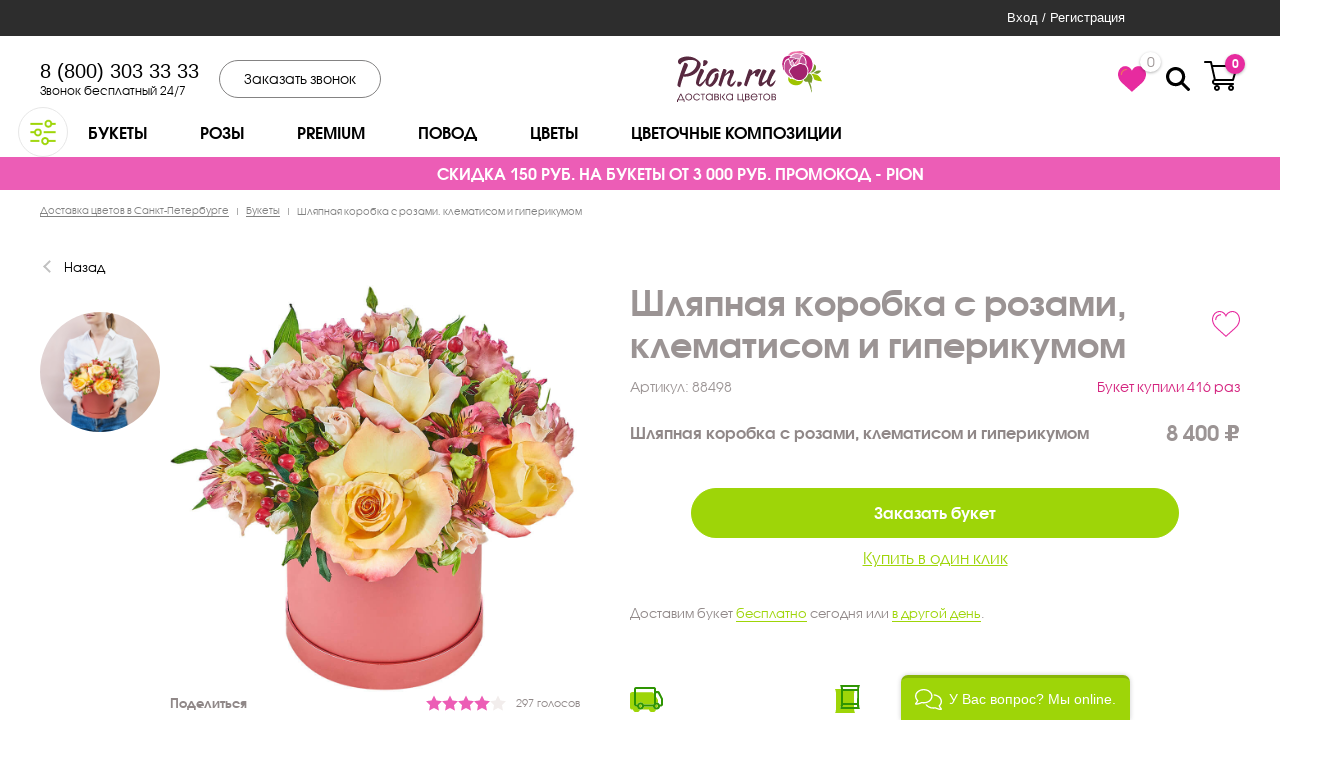

--- FILE ---
content_type: text/html; charset=UTF-8
request_url: https://sankt-peterburg.pion.ru/catalog/bukety/shlyapnaya-korobka-s-rozami-klematisom-i-giperikumom/
body_size: 45753
content:
<!doctype html>
<!--<html prefix="og: http://ogp.me/ns#">-->
<html>
<head>
    <meta charset="utf-8"/>
    <!-- Google Tag Manager -->
        <!-- End Google Tag Manager -->
    <title>Купить шляпная коробка с розами, клематисом и гиперикумом в Санкт-Петербурге недорого</title>
<meta name="keywords" content="Шляпная коробка с розами, клематисом и гиперикумом купить заказать недорого доставка
" />
<meta name="description" content="Шляпная коробка с розами, клематисом и гиперикумом. Pion.ru - большой ассортимент цветов по низким ценам и с бесплатной доставкой от лучших флористов города. Оплата онлайн на сайте. Быстрая доставка" />
<link rel="canonical" href="https://sankt-peterburg.pion.ru:443/catalog/bukety/shlyapnaya-korobka-s-rozami-klematisom-i-giperikumom/" />
<script data-skip-moving="true">(function(w, d, n) {var cl = "bx-core";var ht = d.documentElement;var htc = ht ? ht.className : undefined;if (htc === undefined || htc.indexOf(cl) !== -1){return;}var ua = n.userAgent;if (/(iPad;)|(iPhone;)/i.test(ua)){cl += " bx-ios";}else if (/Windows/i.test(ua)){cl += ' bx-win';}else if (/Macintosh/i.test(ua)){cl += " bx-mac";}else if (/Linux/i.test(ua) && !/Android/i.test(ua)){cl += " bx-linux";}else if (/Android/i.test(ua)){cl += " bx-android";}cl += (/(ipad|iphone|android|mobile|touch)/i.test(ua) ? " bx-touch" : " bx-no-touch");cl += w.devicePixelRatio && w.devicePixelRatio >= 2? " bx-retina": " bx-no-retina";if (/AppleWebKit/.test(ua)){cl += " bx-chrome";}else if (/Opera/.test(ua)){cl += " bx-opera";}else if (/Firefox/.test(ua)){cl += " bx-firefox";}ht.className = htc ? htc + " " + cl : cl;})(window, document, navigator);</script>


<link href="/bitrix/js/ui/design-tokens/dist/ui.design-tokens.css?172744660226358" type="text/css"  rel="stylesheet" />
<link href="/bitrix/js/ui/fonts/opensans/ui.font.opensans.css?17192223342555" type="text/css"  rel="stylesheet" />
<link href="/bitrix/js/main/popup/dist/main.popup.bundle.css?173703254629852" type="text/css"  rel="stylesheet" />
<link href="/bitrix/cache/css/s1/main/template_bcb4013999f4090f0b059455dfcfeba2/template_bcb4013999f4090f0b059455dfcfeba2_v1.css?173856536058198" type="text/css"  data-template-style="true" rel="stylesheet" />







<link href="//www.googletagmanager.com" rel="preconnect" crossorigin>
<link href="//www.google-analytics.com" rel="preconnect" crossorigin>
<link href="//mc.yandex.ru" rel="preconnect" crossorigin>
<link href="//bitrix.info" rel="preconnect" crossorigin>
<link href="//connect.facebook.net" rel="preconnect" crossorigin>
<link href="//googleadservices.com" rel="preconnect" crossorigin>
<link href="//google.ru" rel="preconnect" crossorigin>
<link href="//vk.com" rel="preconnect" crossorigin>
<link href="//google.com" rel="preconnect" crossorigin>
<link href="//stats.g.doubleclick.net" rel="preconnect" crossorigin>
<link href="//googleads.g.doubleclick.net" rel="preconnect" crossorigin>
<link href="//ad.mail.ru" rel="preconnect" crossorigin>
<meta name="yandex-verification" content="b02587b857d2af23"/>
<meta name="google-site-verification" content="vypjAdZLoZN-n_0ycqir-I9GYX1xhLiTzyfUKoWSGVc"/>
<meta name="p:domain_verify" content="4e46afe8b130750c3edcf43e4b0eca27"/>
<meta name="viewport" content="width=device-width, initial-scale=1.0, maximum-scale=1.0, user-scalable=0">
<link rel="apple-touch-icon" sizes="180x180" href="/local/templates/main/img/apple-touch-icon.png">
<link rel="icon" type="image/png" href="/local/templates/main/img/favicon-32x32.png" sizes="32x32">
<link rel="icon" type="image/png" href="/local/templates/main/img/favicon-16x16.png" sizes="16x16">
<link rel="manifest" href="/local/templates/main/img/manifest.json">
<link rel="mask-icon" href="/local/templates/main/img/safari-pinned-tab.svg" color="#5bbad5">
<meta name="theme-color" content="#ffffff">
<link rel="preload" as="style" href="/local/templates/main/css/styles.css" type="text/css"   />
<link rel="preload" href="/local/templates/main/fonts/AvantGardeCTT.woff2" as="font" type="font/woff2" crossorigin>
<link rel="preload" href="/local/templates/main/fonts/opensans-regular.woff" as="font" type="font/woff" crossorigin>
<link rel="preload" href="/local/templates/main/fonts/AvantGardeCTT-Bold.woff2" as="font" type="font/woff2" crossorigin>
<link rel="preload" as="style" href="/local/templates/main/css/fontawesome-all.min.css" type="text/css"  />
<link  href="/local/templates/main/css/styles.css" type="text/css"  rel="stylesheet" />
<link  href="/local/templates/main/css/fontawesome-all.min.css" type="text/css"  rel="stylesheet" />
<meta name="robots" content="index, follow">
    <!-- Yandex.Metrika counter -->
    <script data-skip-moving="true" type="text/javascript">
        (function (m, e, t, r, i, k, a) {
            m[i] = m[i] || function () {
                (m[i].a = m[i].a || []).push(arguments)
            };
            m[i].l = 1 * new Date();
            k = e.createElement(t), a = e.getElementsByTagName(t)[0], k.async = 1, k.src = r, a.parentNode.insertBefore(k, a)
        })
        (window, document, "script", "https://mc.yandex.ru/metrika/tag.js", "ym");

        ym(52397023, "init", {
            clickmap: true,
            trackLinks: true,
            accurateTrackBounce: true,
            webvisor: true,
            ecommerce: "dataLayer"
        });
    </script>
    <noscript>
        <div><img src="https://mc.yandex.ru/watch/52397023" style="position:absolute; left:-9999px;" alt=""/></div>
    </noscript>
    <!-- /Yandex.Metrika counter -->

</head>

<body class="">
<!-- Google Tag Manager (noscript) -->
<noscript>
    <iframe src="https://www.googletagmanager.com/ns.html?id=GTM-W2F62DX"
            height="0" width="0" style="display:none;visibility:hidden"></iframe>
</noscript>
<!-- End Google Tag Manager (noscript) -->


            
        
<header class="header">
    <div class="header-wrap ">
        <div class="htop flex flex-center-vertical">


            

            <div class="htop__account-wrap">
                <!--'start_frame_cache_auth_dinamic'-->                <!-- Личный кабинет -->
                                    <div class="user__enter">
                        <button class="enter_h" onclick="openAuth()"
                        >Войти
                            <span class="icon-user transition"></span>
                        </button>
                    </div>

                    <div class="htop__enter">
                        <button type="button" onclick="openAuth()"
                                class="transition">Вход /
                            Регистрация
                        </button>
                    </div>

                    <div class="cartMobile">
                        <a href="/personal/make/" class="btnCart__mobile"><i class="fas fa-shopping-cart"></i></a>
                        <div class="mobile__counter flex-center-vertical flex-center-horizontal">
                            <span class="btnCount">0</span>
                        </div>
                    </div>

                                                    <!--'end_frame_cache_auth_dinamic'-->
            </div>
        </div>
        <div class="header__sup siteWidth flex flex-center-vertical">


            <div class="hPhone titlePhone">
                <div class="phoneWrap flex flex-center-vertical">
                    <div class="first-phone">
                                                    <a class="mobileHide" onclick="event.preventDefault();"
                               href="8 (800) 303 33 33">8 (800) 303 33 33</a>
                            <a class="onlyMobile" onclick="event.preventDefault();"
                               href="8 (800) 303 33 33">8 (800) 303 33 33</a>
                            <small>Звонок бесплатный 24/7</small>
                                            </div>
                    
                    <a class="headerCallback" href="#callback" data-fancybox>Заказать звонок</a>
                </div>
            </div>
            <div class="logo__wrap">
                <a href="/" class="logo logo_new">
                    <img class="lazyload" src="/local/templates/main/img/new-logo.svg" alt="Pion.ru">
                </a>
            </div>
            <div class="fixed__promo">
                <a href="/catalog/ot3500do5000/" >СКИДКА 150 РУБ. НА БУКЕТЫ ОТ 3 000 РУБ. ПРОМОКОД - PION</a>            </div>
            <div class="hLinks flex flex-center-vertical">
                <div class="fav__header wrap_header_favorites">
                    
<a href="/favorites-list/">
    <svg class="menu-ico" width="28" height="28">
        <use href="#ico-Fill" class="fav"/>
    </svg>

    <!--'start_frame_cache_9J9wbd'-->    <span class="fav__header-count">0</span>
    <!--'end_frame_cache_9J9wbd'-->
</a>                </div>
                <div class="htop__search">
                    <input
                            type="search"
                            id="site-search"
                            name="q"
                            aria-label="Search through site content"
                            placeholder="Найти букеты и подарки"
                            >
                    <div class="search__resultWrap">

                    </div>
                    <div class="close__search--mobile" onclick="toggleSearch()">
                        x
                    </div>
                </div>
                <div id="headCard" class="hLinkItem">
                    <a href="/personal/make/" class="btnCart">
                        <i class="fass">
                            <svg height="34px" viewBox="0 -31 512.00026 512" width="38px"
                                 xmlns="http://www.w3.org/2000/svg">
                                <path d="m164.960938 300.003906h.023437c.019531 0 .039063-.003906.058594-.003906h271.957031c6.695312 0 12.582031-4.441406 14.421875-10.878906l60-210c1.292969-4.527344.386719-9.394532-2.445313-13.152344-2.835937-3.757812-7.269531-5.96875-11.976562-5.96875h-366.632812l-10.722657-48.253906c-1.527343-6.863282-7.613281-11.746094-14.644531-11.746094h-90c-8.285156 0-15 6.714844-15 15s6.714844 15 15 15h77.96875c1.898438 8.550781 51.3125 230.917969 54.15625 243.710938-15.941406 6.929687-27.125 22.824218-27.125 41.289062 0 24.8125 20.1875 45 45 45h272c8.285156 0 15-6.714844 15-15s-6.714844-15-15-15h-272c-8.269531 0-15-6.730469-15-15 0-8.257812 6.707031-14.976562 14.960938-14.996094zm312.152343-210.003906-51.429687 180h-248.652344l-40-180zm0 0"/>
                                <path d="m150 405c0 24.8125 20.1875 45 45 45s45-20.1875 45-45-20.1875-45-45-45-45 20.1875-45 45zm45-15c8.269531 0 15 6.730469 15 15s-6.730469 15-15 15-15-6.730469-15-15 6.730469-15 15-15zm0 0"/>
                                <path d="m362 405c0 24.8125 20.1875 45 45 45s45-20.1875 45-45-20.1875-45-45-45-45 20.1875-45 45zm45-15c8.269531 0 15 6.730469 15 15s-6.730469 15-15 15-15-6.730469-15-15 6.730469-15 15-15zm0 0"/>
                            </svg>
                            <!--'start_frame_cache_counter'-->                            <em class="btnCount">0</em>
                            <!--'end_frame_cache_counter'-->                        </i>
                    </a>

                </div>
                <div class="head__mobileCategory">
                    <div>
                        <div>
                            <button onclick="showMenuT();" class="burger js-menushow js-showmenu">
                                <img src="/local/templates/main/img/menu.png" alt="menu_image">
                            </button>
                            
    <span class="fl__title fl__title-main">Каталог</span>
    <span onclick="showMenuT();" class="menu__min">Меню</span>
    <div class="mbm__menu">
		                <div class="hasChildren  clickChild hasMoreMob">
                <a href="/catalog/bukety/">

					Букеты                </a>
	                        <span class="arrow__menu">&gt;</span>
                <div class="menu__submenu main-sub">
                    <div class="menu__back"><a href="#">&lt; Назад</a></div>
                    <div><span class="subM-title">Букеты</span></div>
                                            <div class="mbm__see-all">
                            <a href="/catalog/bukety/">Смотреть всё</a>
                        </div>
                    			        				                                    <div class="mmsb">
						                                            <div><a class="mobile__m-b" href="/catalog/bukety-s-chrizanthemami/">С хризантемами</a></div>
						                                            <div><a class="mobile__m-b" href="/catalog/bukety-s-gerberami/">С герберами</a></div>
						                                            <div><a class="mobile__m-b" href="/catalog/bukety-s-alsromeriyami/">С альстромериями</a></div>
						                                            <div><a class="mobile__m-b" href="/catalog/bukety-s-rozami/">С розами</a></div>
						                                            <div><a class="mobile__m-b" href="/catalog/piony/">С пионами</a></div>
						                                            <div><a class="mobile__m-b" href="/catalog/bukety-s-orhideyami/">С орхидеями</a></div>
						                                            <div><a class="mobile__m-b" href="/catalog/bukety-mix/">Букеты Микс</a></div>
						                                    </div>
				                                    <div class="mmsb">
						                                            <div><a class="mobile__m-b" href="/catalog/bukety-nezhnye/">Нежные</a></div>
						                                            <div><a class="mobile__m-b" href="/catalog/bukety-yarkie/">Яркие</a></div>
						                                            <div><a class="mobile__m-b" href="/catalog/bukety-krasnye/">Красные</a></div>
						                                            <div><a class="mobile__m-b" href="/catalog/bukety-belye/">Белые</a></div>
						                                            <div><a class="mobile__m-b" href="/catalog/bukety-rozovye/">Розовые</a></div>
						                                            <div><a class="mobile__m-b" href="/catalog/bukety-zheltye/">Жёлтые</a></div>
						                                            <div><a class="mobile__m-b" href="/catalog/bukety-raznocvetnye/">Разноцветные</a></div>
						                                            <div><a class="mobile__m-b" href="/catalog/bukety-oranzhevye/">Оранжевые</a></div>
						                                    </div>
				                                    <div class="mmsb">
						                                            <div><a class="mobile__m-b" href="/catalog/bukety-s-upakovkoi/">С упаковкой</a></div>
						                                            <div><a class="mobile__m-b" href="/catalog/cvety-v-shlyapnoy-korobke/">Цветы в шляпной коробке</a></div>
						                                            <div><a class="mobile__m-b" href="/catalog/cvety-v-yaschike/">Цветы в ящике</a></div>
						                                            <div><a class="mobile__m-b" href="/catalog/cvety-v-korzine/">Цветы в корзине</a></div>
						                                            <div><a class="mobile__m-b" href="/catalog/bukety-v-forme-serdca/">Букеты в форме сердца</a></div>
						                                            <div><a class="mobile__m-b" href="/catalog/cvety-v-korobke/">Цветы в коробке</a></div>
						                                    </div>
				                                    <div class="mmsb">
						                                            <div><a class="mobile__m-b" href="/catalog/bukety/do2500/apply/">До 2500 руб.</a></div>
						                                            <div><a class="mobile__m-b" href="/catalog/bukety/ot2500do3500/apply/">2500 - 3500 руб.</a></div>
						                                            <div><a class="mobile__m-b" href="/catalog/bukety/ot3500do5000/apply/">3500 - 5000 руб.</a></div>
						                                            <div><a class="mobile__m-b" href="/catalog/bukety/ot5000/apply/">От 5000 руб.</a></div>
						                                    </div>
				        			                        </div>
	                    </div>
        		                <div class="hasChildren  clickChild hasMoreMob">
                <a href="/catalog/rozy/">

					Розы                </a>
	                        <span class="arrow__menu">&gt;</span>
                <div class="menu__submenu main-sub">
                    <div class="menu__back"><a href="#">&lt; Назад</a></div>
                    <div><span class="subM-title">Розы</span></div>
                                            <div class="mbm__see-all">
                            <a href="/catalog/rozy/">Смотреть всё</a>
                        </div>
                    			        				                                    <div class="mmsb">
						                                            <div><a class="mobile__m-b" href="/catalog/15-rozy/">15 роз</a></div>
						                                            <div><a class="mobile__m-b" href="/catalog/25-rozy/">25 роз</a></div>
						                                            <div><a class="mobile__m-b" href="/catalog/51-rozy/">51 роза</a></div>
						                                            <div><a class="mobile__m-b" href="/catalog/101-rozy/">101 роза</a></div>
						                                    </div>
				                                    <div class="mmsb">
						                                            <div><a class="mobile__m-b" href="/catalog/krasnye-rozy/">Красные</a></div>
						                                            <div><a class="mobile__m-b" href="/catalog/belye-rozy/">Белые</a></div>
						                                            <div><a class="mobile__m-b" href="/catalog/rozovye-rozy/">Розовые</a></div>
						                                            <div><a class="mobile__m-b" href="/catalog/zheltye-rozy/">Жёлтые</a></div>
						                                            <div><a class="mobile__m-b" href="/catalog/oranzhevye-rozy/">Оранжевые</a></div>
						                                            <div><a class="mobile__m-b" href="/catalog/raznocvetnye-rozy/">Разноцветные</a></div>
						                                            <div><a class="mobile__m-b" href="/catalog/nezhnye-rozy/">Нежные</a></div>
						                                            <div><a class="mobile__m-b" href="/catalog/kustovye-rozy/">Кустовые розы</a></div>
						                                            <div><a class="mobile__m-b" href="/catalog/pionovidnye-rozy/">Пионовидные розы</a></div>
						                                    </div>
				                                    <div class="mmsb">
						                                            <div><a class="mobile__m-b" href="/catalog/rozy-s-upakovkoi/">С упаковкой</a></div>
						                                            <div><a class="mobile__m-b" href="/catalog/rozy-bez-upakovki/">Без упаковки</a></div>
						                                            <div><a class="mobile__m-b" href="/catalog/rozy-v-shlyapnoy-korobke/">Розы в шляпной коробке</a></div>
						                                            <div><a class="mobile__m-b" href="/catalog/rozy-vkorzine/">Розы в корзине</a></div>
						                                            <div><a class="mobile__m-b" href="/catalog/serdce-iz-roz/">Сердце из роз</a></div>
						                                            <div><a class="mobile__m-b" href="/catalog/rozy-v-korobke/">Розы в коробке</a></div>
						                                    </div>
				                                    <div class="mmsb">
						                                            <div><a class="mobile__m-b" href="/catalog/rozy/do2500/apply/">До 2500 руб.</a></div>
						                                            <div><a class="mobile__m-b" href="/catalog/rozy/ot2500do3500/apply/">2500 - 3500 руб.</a></div>
						                                            <div><a class="mobile__m-b" href="/catalog/rozy/ot3500do5000/apply/">3500 - 5000 руб.</a></div>
						                                            <div><a class="mobile__m-b" href="/catalog/rozy/ot5000/apply/">От 5000 руб.</a></div>
						                                    </div>
				        			                        </div>
	                    </div>
        		                <div class="">
                <a href="/catalog/premium/">

					Premium                </a>
	                    </div>
        		                <div class="hasChildren  clickChild">
                <a href="/catalog/povod/">

					Повод                </a>
	                        <span class="arrow__menu">&gt;</span>
                <div class="menu__submenu main-sub">
                    <div class="menu__back"><a href="#">&lt; Назад</a></div>
                    <div><span class="subM-title">Повод</span></div>
                    			                                <div class="mmsb">
					                                        <div><a class="mobile__m-b" href="/catalog/birthday/">День Рождения</a></div>
					                                        <div><a class="mobile__m-b" href="/catalog/skazat-lyublyu/">Сказать &quot;люблю&quot;</a></div>
					                                        <div><a class="mobile__m-b" href="/catalog/skazat-prosti/">Сказать &quot;прости&quot;</a></div>
					                                        <div><a class="mobile__m-b" href="/catalog/skazat-spasibo/">Сказать &quot;спасибо&quot;</a></div>
					                                        <div><a class="mobile__m-b" href="/catalog/skazat-vyzdoravlivai/">Сказать &quot;выздоравливай&quot;</a></div>
					                                        <div><a class="mobile__m-b" href="/catalog/pozhelat-uspehov/">Пожелать успехов</a></div>
					                                </div>
			                        </div>
	                    </div>
        		                <div class="hasChildren  clickChild">
                <a href="/catalog/cvety/">

					Цветы                </a>
	                        <span class="arrow__menu">&gt;</span>
                <div class="menu__submenu main-sub">
                    <div class="menu__back"><a href="#">&lt; Назад</a></div>
                    <div><span class="subM-title">Цветы</span></div>
                    			        				                                    <div class="mmsb">
						                                            <div><a class="mobile__m-b" href="/catalog/diantusy/">Диантусы</a></div>
						                                            <div><a class="mobile__m-b" href="/catalog/gortenzii/">Гортензии</a></div>
						                                            <div><a class="mobile__m-b" href="/catalog/gerbery/">Герберы</a></div>
						                                    </div>
				                                    <div class="mmsb">
						                                            <div><a class="mobile__m-b" href="/catalog/liziantusy-ehustomy/">Эустомы</a></div>
						                                            <div><a class="mobile__m-b" href="/catalog/irisy/">Ирисы</a></div>
						                                    </div>
				                                    <div class="mmsb">
						                                            <div><a class="mobile__m-b" href="/catalog/tyulpany/">Тюльпаны</a></div>
						                                    </div>
				        			                        </div>
	                    </div>
        		                <div class="">
                <a href="/catalog/cvetochnye-kompozicii/">

					Цветочные композиции                </a>
	                    </div>
        		    </div>



                            <!--                    -->                            <div class="head__filter"></div>
                        </div>
                    </div>
                </div>
            </div>

        </div>
                <div class="headerMenu-wrap ">

            
    <div class="headerMenu">
        <div class="menuList">
                            <div class=" categoryMenu  hasChildren hasMore">
        <div class="firstM-wrap">                    <a href="/catalog/bukety/">

                        Букеты                    </a>
                        </div>	                                        <button class="burger js-menushow mainburger">
                            <img src="/local/templates/main/img/menu.png" alt="menu_image">
                        </button>
	                                    	                                                    <div class="menu__submenu main-sub  flex flex-wrap">
		                                                            <div><a href="/catalog/bukety/">Букеты</a></div>
		                                                            <div><a href="/catalog/rozy/">Розы</a></div>
		                                                            <div><a href="/catalog/premium/">Premium</a></div>
		                                                            <div><a href="/catalog/povod/">Повод</a></div>
		                                                            <div><a href="/catalog/cvety/">Цветы</a></div>
		                                                            <div><a href="/catalog/cvetochnye-kompozicii/">Цветочные композиции</a></div>
		                                                    </div>
                                                
                </div>
                            <div class="hasChildren hasMore multiple">
                            <a href="/catalog/rozy/">

                        Розы                    </a>
                        	                                    	                                                    <div class="subMenu-div">
                             		                                                            <div>
			                                                      <div><a href="/catalog/15-rozy/">15 роз</a></div>
                                                   <div><a href="/catalog/25-rozy/">25 роз</a></div>
                                                   <div><a href="/catalog/51-rozy/">51 роза</a></div>
                                                   <div><a href="/catalog/101-rozy/">101 роза</a></div>
                                                    </div>
		                                                            <div>
			                                                      <div><a href="/catalog/krasnye-rozy/">Красные</a></div>
                                                   <div><a href="/catalog/belye-rozy/">Белые</a></div>
                                                   <div><a href="/catalog/rozovye-rozy/">Розовые</a></div>
                                                   <div><a href="/catalog/zheltye-rozy/">Жёлтые</a></div>
                                                   <div><a href="/catalog/oranzhevye-rozy/">Оранжевые</a></div>
                                                   <div><a href="/catalog/raznocvetnye-rozy/">Разноцветные</a></div>
                                                   <div><a href="/catalog/nezhnye-rozy/">Нежные</a></div>
                                                   <div><a href="/catalog/kustovye-rozy/">Кустовые розы</a></div>
                                                   <div><a href="/catalog/pionovidnye-rozy/">Пионовидные розы</a></div>
                                                    </div>
		                                                            <div>
			                                                      <div><a href="/catalog/rozy-s-upakovkoi/">С упаковкой</a></div>
                                                   <div><a href="/catalog/rozy-bez-upakovki/">Без упаковки</a></div>
                                                   <div><a href="/catalog/rozy-v-shlyapnoy-korobke/">Розы в шляпной коробке</a></div>
                                                   <div><a href="/catalog/rozy-vkorzine/">Розы в корзине</a></div>
                                                   <div><a href="/catalog/serdce-iz-roz/">Сердце из роз</a></div>
                                                   <div><a href="/catalog/rozy-v-korobke/">Розы в коробке</a></div>
                                                    </div>
		                                                            <div>
			                                                      <div><a href="/catalog/rozy/do2500/apply/">До 2500 руб.</a></div>
                                                   <div><a href="/catalog/rozy/ot2500do3500/apply/">2500 - 3500 руб.</a></div>
                                                   <div><a href="/catalog/rozy/ot3500do5000/apply/">3500 - 5000 руб.</a></div>
                                                   <div><a href="/catalog/rozy/ot5000/apply/">От 5000 руб.</a></div>
                                                    </div>
		                                                  	                                                                <a href="/catalog/rozy/">Смотреть всё</a>
	                                                        </div>
                                                
                </div>
                            <div class="">
                            <a href="/catalog/premium/">

                        Premium                    </a>
                        	                                                                                        <div class="subMenu-div">
                                                                    <div>
                                                                            </div>
                                                                                            </div>
                                            
                </div>
                            <div class="hasChildren defItem multiple">
                            <a href="/catalog/povod/">

                        Повод                    </a>
                        	                                    	                                                    <div class="subMenu-div">
                                                          <div>
	                                                                  <div><a href="/catalog/birthday/">День Рождения</a></div>
	                                                                  <div><a href="/catalog/skazat-lyublyu/">Сказать &quot;люблю&quot;</a></div>
	                                                                  <div><a href="/catalog/skazat-prosti/">Сказать &quot;прости&quot;</a></div>
	                                                                  <div><a href="/catalog/skazat-spasibo/">Сказать &quot;спасибо&quot;</a></div>
	                                                                  <div><a href="/catalog/skazat-vyzdoravlivai/">Сказать &quot;выздоравливай&quot;</a></div>
	                                                                  <div><a href="/catalog/pozhelat-uspehov/">Пожелать успехов</a></div>
	                                                          </div>
            	                                                        </div>
                                                
                </div>
                            <div class="hasChildren multiple">
                            <a href="/catalog/cvety/">

                        Цветы                    </a>
                        	                                    	                                                    <div class="subMenu-div">
                             		                                                            <div>
			                                                      <div><a href="/catalog/diantusy/">Диантусы</a></div>
                                                   <div><a href="/catalog/gortenzii/">Гортензии</a></div>
                                                   <div><a href="/catalog/gerbery/">Герберы</a></div>
                                                    </div>
		                                                            <div>
			                                                      <div><a href="/catalog/liziantusy-ehustomy/">Эустомы</a></div>
                                                   <div><a href="/catalog/irisy/">Ирисы</a></div>
                                                    </div>
		                                                            <div>
			                                                      <div><a href="/catalog/tyulpany/">Тюльпаны</a></div>
                                                    </div>
		                                                  	                                                        </div>
                                                
                </div>
                            <div class="">
                            <a href="/catalog/cvetochnye-kompozicii/">

                        Цветочные композиции                    </a>
                        	                                                                                        <div class="subMenu-div">
                                                                    <div>
                                                                            </div>
                                                                                            </div>
                                            
                </div>
                    </div>
    </div>

        </div>
        </div>

        <section id="promoBlock">
            <div class="promo">
                <a href="/catalog/ot3500do5000/" >СКИДКА 150 РУБ. НА БУКЕТЫ ОТ 3 000 РУБ. ПРОМОКОД - PION</a>            </div>
        </section>
        <div class="operator">
        <a href="#"> <img src="/local/templates/main/img/sup.svg" alt="operator"></a>
    </div>
    <div class="cart__float ttop">
        <img src="/local/templates/main/img/up__pion.png" alt="up">
    </div>
</header>

<div class="wrapper">
    <svg style="display: none">
        <symbol xmlns="http://www.w3.org/2000/svg" xmlns:xlink="http://www.w3.org/1999/xlink" id="ico-notFill"
                viewBox="0 0 51.997 51.997" style="enable-background:new 0 0 51.997 51.997;"
                xml:space="preserve">
<g>
    <path style="fill:#e72b9f;" d="M51.911,16.242C51.152,7.888,45.239,1.827,37.839,1.827c-4.93,0-9.444,2.653-11.984,6.905
		c-2.517-4.307-6.846-6.906-11.697-6.906c-7.399,0-13.313,6.061-14.071,14.415c-0.06,0.369-0.306,2.311,0.442,5.478
		c1.078,4.568,3.568,8.723,7.199,12.013l18.115,16.439l18.426-16.438c3.631-3.291,6.121-7.445,7.199-12.014
		C52.216,18.553,51.97,16.611,51.911,16.242z M49.521,21.261c-0.984,4.172-3.265,7.973-6.59,10.985L25.855,47.481L9.072,32.25
		c-3.331-3.018-5.611-6.818-6.596-10.99c-0.708-2.997-0.417-4.69-0.416-4.701l0.015-0.101C2.725,9.139,7.806,3.826,14.158,3.826
		c4.687,0,8.813,2.88,10.771,7.515l0.921,2.183l0.921-2.183c1.927-4.564,6.271-7.514,11.069-7.514
		c6.351,0,11.433,5.313,12.096,12.727C49.938,16.57,50.229,18.264,49.521,21.261z"/>
    <path style="fill:#e72b9f;" d="M15.999,7.904c-5.514,0-10,4.486-10,10c0,0.553,0.447,1,1,1s1-0.447,1-1c0-4.411,3.589-8,8-8c0.553,0,1-0.447,1-1
		S16.551,7.904,15.999,7.904z"/>
</g>
</symbol>
        <symbol xmlns="http://www.w3.org/2000/svg" xmlns:xlink="http://www.w3.org/1999/xlink" id="ico-Fill"
                viewBox="0 0 50 50" style="enable-background:new 0 0 50 50;"
                xml:space="preserve">
		<path style="fill:#e72b9f;" d="M24.85,10.126c2.018-4.783,6.628-8.125,11.99-8.125c7.223,0,12.425,6.179,13.079,13.543
	c0,0,0.353,1.828-0.424,5.119c-1.058,4.482-3.545,8.464-6.898,11.503L24.85,48L7.402,32.165c-3.353-3.038-5.84-7.021-6.898-11.503
	c-0.777-3.291-0.424-5.119-0.424-5.119C0.734,8.179,5.936,2,13.159,2C18.522,2,22.832,5.343,24.85,10.126z"/>
            <path style="fill:#ED7161;" d="M6,18.078c-0.553,0-1-0.447-1-1c0-5.514,4.486-10,10-10c0.553,0,1,0.447,1,1s-0.447,1-1,1
	c-4.411,0-8,3.589-8,8C7,17.631,6.553,18.078,6,18.078z"/>
	</symbol>
    </svg>
    <article class="article ">
<div class="siteWidth top__padding product__page">
    <section class="sss" id="breadcrumb"><div class="breadcrumb__wrap izfaila"><div class="flex flex-center-vertical"><a title="Доставка цветов в Санкт-Петербурге"   href="/"><span >Доставка цветов в Санкт-Петербурге</span></a></div><span class="b_b">&nbsp;|&nbsp;</span><div class="flex flex-center-vertical"><a title="Букеты"   href="/catalog/bukety/"><span >Букеты</span></a></div><span class="b_b">&nbsp;|&nbsp;</span><div class="flex flex-center-vertical"><span class="last_brcrumb">Шляпная коробка с розами, клематисом и гиперикумом</span></div></div></section>    <div class="backIN">
        <a href="#" onclick="window.history.back(); return false;">Назад</a>
    </div>
        <div class="detPhotoCol pageIn">
                    <div class="slick__product-mobile">
                <div id="loader__photo"><img src="/local/templates/main/img/preloader.gif" alt=""></div>
                <div class="slick__product">
                                                                        <div class="sl-slide"><img  src="/upload/resize_cache/iblock/ec0/1000_1000_1a6aaa3748283835464f38ebf6a31c505/ec02799aecc7df20f324c2c02eec2d8b.jpg"/></div>
                                                                                                <div class="sl-slide"><img  src="/upload/resize_cache/iblock/473/1000_1000_1a6aaa3748283835464f38ebf6a31c505/473e88b272196498b19e7fd93dce375e.jpg"/></div>
                                                            </div>
            </div>
                <!--        -->        <!--            <span class="actLabel">Новинка</span>-->
        <!--        -->                                                                <div class="morePhoto">

                    <img
                            data-src="/upload/resize_cache/iblock/ec0/1000_1000_1a6aaa3748283835464f38ebf6a31c505/ec02799aecc7df20f324c2c02eec2d8b.jpg"
                            alt="Шляпная коробка с розами, клематисом и гиперикумом"
                            title="Шляпная коробка с розами, клематисом и гиперикумом - заказать и купить с доставкой по Санкт-Петербурге и России | Цены, фото, отзывы"
                            style="background-image: url()"
                            class="detPhoto bPhoto detFull lazyload"
                            data-zoom-image="/upload/resize_cache/iblock/ec0/1000_1000_1a6aaa3748283835464f38ebf6a31c505/ec02799aecc7df20f324c2c02eec2d8b.jpg"
                            width="400"
                            height="400">
                    <div class="pr_botm">
                        <div class="socAndTags">
                            <span>Поделиться</span>
                            <div class="prodBottom">
                                <div class="socIcon"><a onclick="ym(52397023,'reachGoal','share_vk');" class="flex flex-center-vertical flex-center-horizontal"
                                                        href="https://vk.com/share.php?url=http://pion.ru/catalog/bukety/shlyapnaya-korobka-s-rozami-klematisom-i-giperikumom/"
                                                        target="_blank"><i class="fab fa-vk"></i></a></div>
<!--                                <div class="socIcon"><a onclick="ym(52397023,'reachGoal','share_fb');" class="flex flex-center-vertical flex-center-horizontal"-->
<!--                                                        href="https://www.facebook.com/sharer.php?u=http://--><!----><!--"-->
<!--                                                        target="_blank"><i class="fab fa-facebook"></i></a>-->
<!--                                </div>-->
                                <div class="socIcon">
                                    <a onclick="ym(52397023,'reachGoal','share_wsa');" class="flex flex-center-vertical flex-center-horizontal" href="#"><i class="fab fa-whatsapp"></i></a>
                                    <a onclick="ym(52397023,'reachGoal','share_wsa');" href="whatsapp://send" data-text="Посмотри на этот товар" data-href=""
                                       class="wa_btn wa_btn_s flex flex-center-vertical flex-center-horizontal" style="display:none"><i class="fab fa-whatsapp"></i></a>
                                </div>
                            </div>
                                                                                        <div class="tags__wrap">
                                    <span>Вам может быть интересно</span>
                                    <div class="tags__main">
                                                                                    <a href="/catalog/bukety/nezhnye/apply/">нежные букеты</a>
                                                                                    <a href="/catalog/bukety-yarkie/yarkie/apply/">яркие букеты</a>
                                                                                    <a href="/catalog/cvety-v-korzine/cvety_v_korzine/apply/">цветы в корзине</a>
                                                                                    <a href="/catalog/cvety-v-korobke/cvety_v_korobke/apply/">цветы в коробке</a>
                                                                                    <a href="/catalog/cvety-v-yaschike/cvety_v_yaschike/apply/">цветы в ящике</a>
                                                                                    <a href="/catalog/bukety-s-gerberami/">букеты с герберами</a>
                                                                                    <a href="/catalog/bukety-s-rozami/">букеты с розами</a>
                                                                                    <a href="/catalog/51-rozy/">51 роза</a>
                                                                                    <a href="/catalog/101-rozy/">101 роза</a>
                                                                                    <a href="/catalog/rozy/">розы</a>
                                                                                    <a href="/catalog/piony/">пионы</a>
                                                                            </div>
                                </div>
                                                    </div>
                        <!--'start_frame_cache_qepX1R'-->                        <div class="product__rating-wrap">
                            <div class="product__rating prFull chrait">
                                <input type="hidden" value="4" name="product__rInput" class="full-p-rait">
                                <input type="hidden" data-id="88498" value="" name="newRait" class="newRait rtFull">
                                <svg fill="#f2edec" width="16" height="16" data-rating="1" class="xx1 filled" xmlns="http://www.w3.org/2000/svg" viewBox="0 0 24 24">
                                    <linearGradient id="linear-gradient" x1="0" x2="0" y1="1" y2="0">
                                        <stop offset="0%" stop-color="#ec5db5"></stop>
                                        <stop offset="100%" stop-color="#ec5db5"></stop>
                                    </linearGradient>
                                    <path fill="url(#linear-gradient)"
                                          d="M12 .587l3.668 7.568 8.332 1.151-6.064 5.828 1.48 8.279-7.416-3.967-7.417 3.967 1.481-8.279-6.064-5.828 8.332-1.151z"></path>
                                </svg>
                                <svg fill="#f2edec" width="16" height="16" data-rating="2" class="xx2" xmlns="http://www.w3.org/2000/svg" viewBox="0 0 24 24">
                                    <linearGradient id="linear-gradient" x1="0" x2="0" y1="1" y2="0">
                                        <stop offset="0%" stop-color="#ec5db5"></stop>
                                        <stop offset="100%" stop-color="#ec5db5"></stop>
                                    </linearGradient>
                                    <path d="M12 .587l3.668 7.568 8.332 1.151-6.064 5.828 1.48 8.279-7.416-3.967-7.417 3.967 1.481-8.279-6.064-5.828 8.332-1.151z"></path>
                                </svg>
                                <svg fill="#f2edec" width="16" height="16" data-rating="3" class="xx3" xmlns="http://www.w3.org/2000/svg" viewBox="0 0 24 24">
                                    <linearGradient id="linear-gradient" x1="0" x2="0" y1="1" y2="0">
                                        <stop offset="0%" stop-color="#ec5db5"></stop>
                                        <stop offset="100%" stop-color="#ec5db5"></stop>
                                    </linearGradient>
                                    <path d="M12 .587l3.668 7.568 8.332 1.151-6.064 5.828 1.48 8.279-7.416-3.967-7.417 3.967 1.481-8.279-6.064-5.828 8.332-1.151z"></path>
                                </svg>
                                <svg fill="#f2edec" width="16" height="16" data-rating="4" class="xx4" xmlns="http://www.w3.org/2000/svg" viewBox="0 0 24 24">
                                    <linearGradient id="linear-gradient" x1="0" x2="0" y1="1" y2="0">
                                        <stop offset="0%" stop-color="#ec5db5"></stop>
                                        <stop offset="100%" stop-color="#ec5db5"></stop>
                                    </linearGradient>
                                    <path d="M12 .587l3.668 7.568 8.332 1.151-6.064 5.828 1.48 8.279-7.416-3.967-7.417 3.967 1.481-8.279-6.064-5.828 8.332-1.151z"></path>
                                </svg>
                                <svg fill="#f2edec" width="16" height="16" data-rating="5" class="xx5" xmlns="http://www.w3.org/2000/svg" viewBox="0 0 24 24">
                                    <linearGradient id="linear-gradient" x1="0" x2="0" y1="1" y2="0">
                                        <stop offset="0%" stop-color="#ec5db5"></stop>
                                        <stop offset="100%" stop-color="#ec5db5"></stop>
                                    </linearGradient>
                                    <path d="M12 .587l3.668 7.568 8.332 1.151-6.064 5.828 1.48 8.279-7.416-3.967-7.417 3.967 1.481-8.279-6.064-5.828 8.332-1.151z"></path>
                                </svg>
                            </div>
                            <span class="rating__voters">297 голосов</span>
                        </div>
                        <!--'end_frame_cache_qepX1R'-->                    </div>
                </div>
                            <div class="mobile_size"></div>
                    <div class="thumbsProduct sPhoto">

                                                            <img onclick="event.preventDefault();photoChange(this);"
                             src="/upload/resize_cache/iblock/473/1000_1000_1a6aaa3748283835464f38ebf6a31c505/473e88b272196498b19e7fd93dce375e.jpg"
                             alt="Шляпная коробка с розами, клематисом и гиперикумом"
                             title="Шляпная коробка с розами, клематисом и гиперикумом - заказать и купить с доставкой по Санкт-Петербурге и России | Цены, фото, отзывы"
                             width="80"
                             height="80"
                             data-zoom-image="/upload/resize_cache/iblock/473/1000_1000_1a6aaa3748283835464f38ebf6a31c505/473e88b272196498b19e7fd93dce375e.jpg"
                             class="detPhotoSmall js-photochange">
                                                </div>
            </div>
    <div class="detTextCol pageIn" id="detailProduct" data-name="Шляпная коробка с розами, клематисом и гиперикумом" data-category="Букеты">
        <div class="pr__title full flex flex-center-vertical flex-space-between">
            <h1 class="_ct">Шляпная коробка с розами, клематисом и гиперикумом</h1>
            <!--'start_frame_cache_QfHh6Q'-->            <div class="pr__rait">
                <div class="h_fav transition">
                    <span class="addFav active">Добавить в избранное</span>
                    <span class="deleteFav ">Убрать из избранного</span>
                </div>
                <svg onclick="favThis(this);" data-id="88498" class="menu-ico">
                    <use class="fav" href="#ico-notFill"/>
                </svg>
            </div>
            <!--'end_frame_cache_QfHh6Q'-->        </div>
        <div class="pr__top-am flex flex-space-between">
                            <div id="article">Артикул: <span>88498</span></div>
                        <div class="numBuy">
                <!--'start_frame_cache_ipT8SJ'-->                <span>Букет купили 416 раз</span>
                <!--'end_frame_cache_ipT8SJ'-->            </div>
        </div>
        <!--'start_frame_cache_uLSPYO'-->                    <label class="costRadio first ">
                <input type="radio" name="namecost_full" value="88498" checked="checked"
                       data-id="88498"
                       data-price="8400"
                       data-currency="RUB">
                <span class="costName fixName">
                    Шляпная коробка с розами, клематисом и гиперикумом                                        </span>
                <span class="costCount">
                                                     8 400 <span class="rub"></span>                                    </span>
                            </label>
            <div class="orderBtnLine flex-column">
                                    <a href="#" onclick="ym(52397023,'reachGoal','btn btn3 buyProdtwo')" data-product="88498" class="btn btn3 buyProdtwo">Заказать букет</a>
                                            <a onclick="ym(52397023,'reachGoal','shop_in_click'); quickBuy(this,event);" data-product="88498" data-quick="full" href="#" class="oneClick clickbuy oneClkBuy">Купить
                            в
                            один клик</a>
                                                </div>
                <!--'end_frame_cache_uLSPYO'-->

        <!--'start_frame_cache_CGN681'-->        <div class="fastCart__delivery">

            <input data-delivery="2026-01-23 08:33:33" id="delivery-date-full"
                   class="iText iTextDate js-datepicker js-datepicker-full" type="text" value="" name="delivery-date-full">
            <p>Доставим букет <span
                        class="delivery-free"><span data-delivery="false" class="free-title full_del">бесплатно</span><span class="del__hidden full_del">
            </span></span> сегодня или <a data-version="full" class="delivery-date full" href="#">в другой день</a>. </p>


                    </div>
        <!--'end_frame_cache_CGN681'-->
                    <ul class="icoList">
                                    <li>
                        <div class="lIco">
                            <img src="/upload/uf/26f/26fba067164023f19ccc4ad7b93a3d17.svg" alt="" width="" height="">
                        </div>
                        <h6>Бесплатная доставка в пределах КАД!*</h6>
                        <p>Доставляем только свежие цветы. Заменим букет или вернем деньги в противном случае<br>
 <br>
 <br>
 *За исключением Кронштадта, Курортного и Петродворцового района. Стоимость доставки в отдаленные районы уточняйте у оператора<br></p>
                    </li>
                                    <li>
                        <div class="lIco">
                            <img src="/upload/uf/cf1/cf173bdb2d2c05ae85a6456bfc5b112e.svg" alt="" width="" height="">
                        </div>
                        <h6>Подарок!</h6>
                        <p>Бесплатная открытка с Вашими пожеланиями + средство для продления свежести цветов</p>
                    </li>
                                    <li>
                        <div class="lIco">
                            <img src="/upload/uf/73b/73b8d14f32ac9f83d370e613093b0d13.svg" alt="" width="" height="">
                        </div>
                        <h6>Бесплатный фотоотчёт!</h6>
                        <p>Вышлем фото букета до отправки и при вручении</p>
                    </li>
                            </ul>
                <div class="product__description-wrap">
            <div class="desc__tabs">
                <ul class="dscT flex">
                                            <li data-tabs="1" class="active"><a href="#">Состав букета</a></li>
                                                        </ul>
            </div>
            <div class="desc__tab-wrap">
                                    <div data-tab="1" class="desc__tab active">
                                                    <span class="desc__span FullDesc" data-desc="88498">Альстромерия - 3 шт., Пистакия (Пачка), Роза кустовая - 3 шт., Эустома (Лизиантус) - 2 шт., Роза 50см (Голландия, Эквадор) - 5 шт., Гиперикум</span>
                                                <p>Внимание! Возможны минимальные отличия букета от фотографии,
                            так как цветы являются природным материалом и собираются вручную.</p>
                    </div>
                                            </div>
        </div>
    </div>
                <div class="watchedProd">
        <h5>Вы смотрели</h5>
        <div class="watchedSlider-wrap">
            <div class="watchedSlide">
                <ul class="catItems">
                                            <li class="pageIn">
                            <div class="wrap-prod">
                                <span class="comment">12</span>
                                <span class="size">
                                                                                                </span>

                                <span class="catPic">
                                    <div class="fastSee  flex-center-vertical flex-center-horizontal">
                                        <div class="fastTop">
                                            <a href="/catalog/bukety/shlyapnaya-korobka-s-rozami-klematisom-i-giperikumom/"></a>
                                        </div>
                                        <div class="fastBottom">
                                         <a  data-element_id="88498">Быстрый просмотр</a>
                                        </div>
                                    </div>
                                	                                                                        <img
                                                src="/local/templates/main/img/blank100x100.png"
                                                data-bg="/upload/resize_cache/iblock/ec0/350_350_140cd750bba9870f18aada2478b24840a/ec02799aecc7df20f324c2c02eec2d8b.jpg"
                                                alt=""
                                                title=""
                                                class="lazyload                                             first"
                                                width="350"                                                height="350"                                        />
	                                                                        <img
                                                src="/local/templates/main/img/blank100x100.png"
                                                data-bg="/upload/resize_cache/iblock/473/350_350_140cd750bba9870f18aada2478b24840a/473e88b272196498b19e7fd93dce375e.jpg"
                                                alt=""
                                                title=""
                                                class="lazyload second__img                                             "
                                                width="350"                                                height="350"                                        />
	                                                                                            </span>
                            </div>
                            <div class="catOrder">
                                <span class="titleProduct hide"><a class="title_a" href="/catalog/bukety/shlyapnaya-korobka-s-rozami-klematisom-i-giperikumom/">Шляпная коробка с розами, клематисом и гиперикумом</a></span>
                                <!--'start_frame_cache_0w9xn1'-->                                <div class="cost">
                                                                        <span>8 400 <span class="rub"></span></span>
                                </div>
                                <!--'end_frame_cache_0w9xn1'--><!--                                <a  data-product="--><!--" onclick="buyProd(this,event);"   class="btn btn2">Купить</a>-->
<!--                                <button data-product="--><!--" id="buyProdOnClick"   class="clickbuy">Купить в один клик</button>-->
                            </div>
<!--                            <img src="--><!--/img/blank310x370.png" alt="" width="310" height="370" class="catItemBlank">-->
                        </li>
                                    </ul>
            </div>

        </div>
    </div>

    <div class="clear"></div>
    <!--        <p class="linkAll pageIn "><a href="/reviews/" class="btn6">Все отзывы</a></p>-->
<!--        <h3 class="tCenter pageIn">-->
<!--            <a href="/reviews/" class="rev__title">-->
<!--                <img src="--><!--/img/menu6.svg" alt="" width="33" height="25" class="hico"> Отзывы клиентов-->
<!--            </a>-->
<!--        </h3>-->
        <ul class="reList">
                            <li class="reItem pageIn">
                    <blockquote>
                                                <p>Заказывала букет с доставкой впервые.Волновалась,т.к. заказ был из Новосибирска в Москву и оплата через карту.Выбрала эту фирму из за того,что понравился букет и цена.Волновалась зря.Доставили вовремя.Качество хорошее.Огромное спасибо!Буду рекомендовать вашу компанию своим знакомым!</p>
                    </blockquote>
                    <h5>Антон, <span>Санкт-Петербург</span></h5>
                    <div class="gray">28 сентября 2019</div>
                </li>
                            <li class="reItem pageIn">
                    <blockquote>
                                                <p>Отличный сервис! Доставили в срок, цветы такие как на картинке на сайте.</p>
                    </blockquote>
                    <h5>Кирилл, <span>Санкт-Петербург</span></h5>
                    <div class="gray">16 августа 2019</div>
                </li>
                            <li class="reItem pageIn">
                    <blockquote>
                                                <p>Я в восторге! Не выходя из офиса заказала букет маме на день рождения. Привезли в нужное время, в нужное место. Цветы свежие! Мама счастлива! А это самое главное! Огромное спасибо за яркие положительные эмоции!!!</p>
                    </blockquote>
                    <h5>Людмила, <span>Санкт-Петербург</span></h5>
                    <div class="gray">15 июля 2019</div>
                </li>
                    </ul>
    
    
    <h5 class="tCenter pageIn">Популярные букеты в Санкт-Петербурге</h5>
    <hr class="hr3 hr3Product">
    <ul class="catItems js-cartslider">
	                                        <li id="bx_3966226736_94561_7e1b8e3524755c391129a9d7e6f2d206" class="pageIn">
                <div class="wrap-prod">
                                            <span class="fullB badge hit">Хит</span>
                                                            <div class="fav__wrap products_fav transition">
                        <div class="h_fav transition">
                            <span class="addFav active">Добавить в избранное</span>
                            <span class="deleteFav ">Убрать из избранного</span>
                        </div>
                        <svg onclick="favThis(this);" data-id="94561" class="menu-ico">
                            <use href="#ico-notFill"/>
                        </svg>
                    </div>
                                        <span class="size">
                                                            <span class="sizeX">27 см <span class="sizeArr"></span></span>
                                                                                <span class="sizeY">37 см <span class="sizeArr"></span></span>
                                                </span>

                    <div class="catPic">
                                                    <span class="mobB badge hit">Хит</span>
                                                                        <div class="fastSee  flex-center-vertical flex-center-horizontal">
                                                            <div class="composition--wrap">
                                    <div class="fastTop">
                                        <a  href="/catalog/bukety/buket-nezhnyh-rozovyh-pionov/"></a>
                                    </div>
                                    <div class="composition--f">
                                        <div class="composition--main flex flex-column flex-center-vertical flex-center-horizontal">
                                                                                                                                                                                            <span class="composition--text">Пион Чили S</span>
                                                                                                                                                                                        </div>
                                    </div>
                                </div>
                                                        <div class="fastBottom">
                                <a data-element_id="94561">Быстрый просмотр</a>
                            </div>
                        </div>
                                                                                    <img
                                        src="/local/templates/main/img/blank100x100.png"
                                        data-bg="/upload/resize_cache/iblock/02b/350_350_140cd750bba9870f18aada2478b24840a/02b720dbacfb65079e8e99a7650e8905.png"
                                        alt="Букет нежных розовых пионов"
                                        title="Букет нежных розовых пионов - заказать и купить с доставкой по Санкт-Петербурге и России | Цены, фото, отзывы"
                                        class="lazyload                                             "
                                        width="350"                                        height="350"                                />
                                                                        </div>

                    <span class="titleProduct">Букет нежных розовых пионов</span>
                    <!--'start_frame_cache_HlVICg'-->                    <div class="mob__wrap-cart">
                        <div class="cost">
                                                            <span>от</span>
                                                        <span class="price">7 670 <span class="rub"></span></span>                        </div>
<!--                        <a onclick="addCartMobile(this);" data-product="--><!--" class="btn btn-mobile "><img src="--><!--/img/scart.png" alt="mobie__cart"/></a>-->
                    </div>
                    <div class="mob__disp">
                        <div class="price__wrap">
                            <a href="/catalog/bukety/buket-nezhnyh-rozovyh-pionov/"  class="cmbtn">
                                <div class="flex flex-column flex-center-vertical">
                                    <span class="zkz__text">Заказать</span>
                                    <div class="cost">
                                                                                    <span>от</span>
                                                                                <span class="price">7 670 <span class="rub"></span></span>
                                                                            </div>
                                </div>
                            </a>
                        </div>
                    </div>
                    <!--'end_frame_cache_HlVICg'-->                </div>
                <!--'start_frame_cache_EOEazP'-->                <div class="catOrder">
                        <span class="titleProduct">
                            <a href="/catalog/bukety/buket-nezhnyh-rozovyh-pionov/">Букет нежных розовых пионов</a>
                        </span>
                                        <div class="mob__wrap-cart-hov">
                        <div class="cost">
                                                            <span>от</span>
                                                        <span class="price">7 670 <span class="rub"></span></span>                        </div>
                        <a href="/catalog/bukety/buket-nezhnyh-rozovyh-pionov/" class="btn cart_btn">Заказать</a>
                        <p>Бесплатная доставка через 10 часа</p>
                    </div>
<!--                      <a data-product="--><!--" onclick="buyProd(this,event);" class="btn btn2">Купить</a>-->
<!--                        <button data-product="--><!--"  class="clickbuy">Купить в один клик</button>-->
                </div>
                <!--'end_frame_cache_EOEazP'--><!--                <img src="--><!--/img/blank310x370.png" alt="" width="310" height="370" class="catItemBlank">-->
            </li>
                                <li id="bx_3966226736_60973_d0fb066f64e2309c4b241a491f76c62e" class="pageIn">
                <div class="wrap-prod">
                                                            <div class="fav__wrap products_fav transition">
                        <div class="h_fav transition">
                            <span class="addFav active">Добавить в избранное</span>
                            <span class="deleteFav ">Убрать из избранного</span>
                        </div>
                        <svg onclick="favThis(this);" data-id="60973" class="menu-ico">
                            <use href="#ico-notFill"/>
                        </svg>
                    </div>
                                        <span class="size">
                                                                            </span>

                    <div class="catPic">
                                                                        <div class="fastSee  flex-center-vertical flex-center-horizontal">
                                                            <div class="composition--wrap">
                                    <div class="fastTop">
                                        <a  href="/catalog/bukety/buket-s-rozami-alstromeriej-i-germini/"></a>
                                    </div>
                                    <div class="composition--f">
                                        <div class="composition--main flex flex-column flex-center-vertical flex-center-horizontal">
                                                                                                                                                                                            <span class="composition--text">Роза 50см (Голлан...</span>
                                                                                                                                                                                                                                                    <span class="composition--text">Хризантема (Кусто...</span>
                                                                                                                                                                                                                                                    <span class="composition--text">Роза кустовая</span>
                                                                                                                                                                                                                                                    <span class="composition--text">Альстромерия</span>
                                                                                                                                                                                                                                                    <span class="composition--text">Аспидистра</span>
                                                                                                                                                                                        </div>
                                    </div>
                                </div>
                                                        <div class="fastBottom">
                                <a data-element_id="60973">Быстрый просмотр</a>
                            </div>
                        </div>
                                                                                    <img
                                        src="/local/templates/main/img/blank100x100.png"
                                        data-bg="/upload/resize_cache/iblock/b9f/350_350_140cd750bba9870f18aada2478b24840a/b9f5a903260f63a6b704ef2d80df93f8.jpg"
                                        alt="Букет с розами, альстромерией и гермини"
                                        title="Букет с розами, альстромерией и гермини - заказать и купить с доставкой по Санкт-Петербурге и России | Цены, фото, отзывы"
                                        class="lazyload                                             "
                                        width="350"                                        height="350"                                />
                                                                        </div>

                    <span class="titleProduct">Букет с розами, альстромерией и гермини</span>
                    <!--'start_frame_cache_X0m8uF'-->                    <div class="mob__wrap-cart">
                        <div class="cost">
                                                            <span>от</span>
                                                        <span class="price">4 540 <span class="rub"></span></span>                        </div>
<!--                        <a onclick="addCartMobile(this);" data-product="--><!--" class="btn btn-mobile "><img src="--><!--/img/scart.png" alt="mobie__cart"/></a>-->
                    </div>
                    <div class="mob__disp">
                        <div class="price__wrap">
                            <a href="/catalog/bukety/buket-s-rozami-alstromeriej-i-germini/"  class="cmbtn">
                                <div class="flex flex-column flex-center-vertical">
                                    <span class="zkz__text">Заказать</span>
                                    <div class="cost">
                                                                                    <span>от</span>
                                                                                <span class="price">4 540 <span class="rub"></span></span>
                                                                            </div>
                                </div>
                            </a>
                        </div>
                    </div>
                    <!--'end_frame_cache_X0m8uF'-->                </div>
                <!--'start_frame_cache_AUWPVt'-->                <div class="catOrder">
                        <span class="titleProduct">
                            <a href="/catalog/bukety/buket-s-rozami-alstromeriej-i-germini/">Букет с розами, альстромерией и гермини</a>
                        </span>
                                        <div class="mob__wrap-cart-hov">
                        <div class="cost">
                                                            <span>от</span>
                                                        <span class="price">4 540 <span class="rub"></span></span>                        </div>
                        <a href="/catalog/bukety/buket-s-rozami-alstromeriej-i-germini/" class="btn cart_btn">Заказать</a>
                        <p>Бесплатная доставка через 10 часа</p>
                    </div>
<!--                      <a data-product="--><!--" onclick="buyProd(this,event);" class="btn btn2">Купить</a>-->
<!--                        <button data-product="--><!--"  class="clickbuy">Купить в один клик</button>-->
                </div>
                <!--'end_frame_cache_AUWPVt'--><!--                <img src="--><!--/img/blank310x370.png" alt="" width="310" height="370" class="catItemBlank">-->
            </li>
                                <li id="bx_3966226736_60815_ec5d0e2cff91ab20debac17d8febe5be" class="pageIn">
                <div class="wrap-prod">
                                                            <div class="fav__wrap products_fav transition">
                        <div class="h_fav transition">
                            <span class="addFav active">Добавить в избранное</span>
                            <span class="deleteFav ">Убрать из избранного</span>
                        </div>
                        <svg onclick="favThis(this);" data-id="60815" class="menu-ico">
                            <use href="#ico-notFill"/>
                        </svg>
                    </div>
                                        <span class="size">
                                                                            </span>

                    <div class="catPic">
                                                                        <div class="fastSee  flex-center-vertical flex-center-horizontal">
                                                            <div class="composition--wrap">
                                    <div class="fastTop">
                                        <a  href="/catalog/bukety/buket-s-gortenziej-i-pionovidnymi-rozami/"></a>
                                    </div>
                                    <div class="composition--f">
                                        <div class="composition--main flex flex-column flex-center-vertical flex-center-horizontal">
                                                                                                                                                                                            <span class="composition--text">Роза 50см (Голлан...</span>
                                                                                                                                                                                                                                                    <span class="composition--text">Гортензия</span>
                                                                                                                                                                                                                                                    <span class="composition--text">Клематис</span>
                                                                                                                                                                                                                                                    <span class="composition--text">Пистакия (Пачка)</span>
                                                                                                                                                                                                                                                    <span class="composition--text">Эустома (Лизианту...</span>
                                                                                                                                                                                        </div>
                                    </div>
                                </div>
                                                        <div class="fastBottom">
                                <a data-element_id="60815">Быстрый просмотр</a>
                            </div>
                        </div>
                                                                                    <img
                                        src="/local/templates/main/img/blank100x100.png"
                                        data-bg="/upload/resize_cache/iblock/ed2/350_350_140cd750bba9870f18aada2478b24840a/ed2c20c7c43b4a2df802cde2e14267df.jpg"
                                        alt="Букет с гортензией и пионовидными розами"
                                        title="Букет с гортензией и пионовидными розами - заказать и купить с доставкой по Санкт-Петербурге и России | Цены, фото, отзывы"
                                        class="lazyload                                             "
                                        width="350"                                        height="350"                                />
                                                                        </div>

                    <span class="titleProduct">Букет с гортензией и пионовидными розами</span>
                    <!--'start_frame_cache_vjTyfi'-->                    <div class="mob__wrap-cart">
                        <div class="cost">
                                                            <span>от</span>
                                                        <span class="price">5 230 <span class="rub"></span></span>                        </div>
<!--                        <a onclick="addCartMobile(this);" data-product="--><!--" class="btn btn-mobile "><img src="--><!--/img/scart.png" alt="mobie__cart"/></a>-->
                    </div>
                    <div class="mob__disp">
                        <div class="price__wrap">
                            <a href="/catalog/bukety/buket-s-gortenziej-i-pionovidnymi-rozami/"  class="cmbtn">
                                <div class="flex flex-column flex-center-vertical">
                                    <span class="zkz__text">Заказать</span>
                                    <div class="cost">
                                                                                    <span>от</span>
                                                                                <span class="price">5 230 <span class="rub"></span></span>
                                                                            </div>
                                </div>
                            </a>
                        </div>
                    </div>
                    <!--'end_frame_cache_vjTyfi'-->                </div>
                <!--'start_frame_cache_XLNFOV'-->                <div class="catOrder">
                        <span class="titleProduct">
                            <a href="/catalog/bukety/buket-s-gortenziej-i-pionovidnymi-rozami/">Букет с гортензией и пионовидными розами</a>
                        </span>
                                        <div class="mob__wrap-cart-hov">
                        <div class="cost">
                                                            <span>от</span>
                                                        <span class="price">5 230 <span class="rub"></span></span>                        </div>
                        <a href="/catalog/bukety/buket-s-gortenziej-i-pionovidnymi-rozami/" class="btn cart_btn">Заказать</a>
                        <p>Бесплатная доставка через 10 часа</p>
                    </div>
<!--                      <a data-product="--><!--" onclick="buyProd(this,event);" class="btn btn2">Купить</a>-->
<!--                        <button data-product="--><!--"  class="clickbuy">Купить в один клик</button>-->
                </div>
                <!--'end_frame_cache_XLNFOV'--><!--                <img src="--><!--/img/blank310x370.png" alt="" width="310" height="370" class="catItemBlank">-->
            </li>
                                <li id="bx_3966226736_98114_905587df90578eb4342842ad8de05a16" class="pageIn">
                <div class="wrap-prod">
                                                            <div class="fav__wrap products_fav transition">
                        <div class="h_fav transition">
                            <span class="addFav active">Добавить в избранное</span>
                            <span class="deleteFav ">Убрать из избранного</span>
                        </div>
                        <svg onclick="favThis(this);" data-id="98114" class="menu-ico">
                            <use href="#ico-notFill"/>
                        </svg>
                    </div>
                                        <span class="size">
                                                            <span class="sizeX">27 см <span class="sizeArr"></span></span>
                                                                                <span class="sizeY">37 см <span class="sizeArr"></span></span>
                                                </span>

                    <div class="catPic">
                                                                        <div class="fastSee  flex-center-vertical flex-center-horizontal">
                                                            <div class="composition--wrap">
                                    <div class="fastTop">
                                        <a  href="/catalog/bukety/buket-iz-25-tyulpanov-miks/"></a>
                                    </div>
                                    <div class="composition--f">
                                        <div class="composition--main flex flex-column flex-center-vertical flex-center-horizontal">
                                                                                                                                                                                            <span class="composition--text">Тюльпан</span>
                                                                                                                                                                                        </div>
                                    </div>
                                </div>
                                                        <div class="fastBottom">
                                <a data-element_id="98114">Быстрый просмотр</a>
                            </div>
                        </div>
                                                                                    <img
                                        src="/local/templates/main/img/blank100x100.png"
                                        data-bg="/upload/resize_cache/iblock/f31/350_350_140cd750bba9870f18aada2478b24840a/f315c094e6b3e35f3dc73a6e7e144128.jpg"
                                        alt="Букет из 25 тюльпанов микс"
                                        title="Букет из 25 тюльпанов микс - заказать и купить с доставкой по Санкт-Петербурге и России | Цены, фото, отзывы"
                                        class="lazyload                                             "
                                        width="350"                                        height="350"                                />
                                                                        </div>

                    <span class="titleProduct">Букет из 25 тюльпанов микс</span>
                    <!--'start_frame_cache_wfcism'-->                    <div class="mob__wrap-cart">
                        <div class="cost">
                                                        <span class="price">14 740 <span class="rub"></span></span>                        </div>
<!--                        <a onclick="addCartMobile(this);" data-product="--><!--" class="btn btn-mobile "><img src="--><!--/img/scart.png" alt="mobie__cart"/></a>-->
                    </div>
                    <div class="mob__disp">
                        <div class="price__wrap">
                            <a href="/catalog/bukety/buket-iz-25-tyulpanov-miks/"  class="cmbtn">
                                <div class="flex flex-column flex-center-vertical">
                                    <span class="zkz__text">Заказать</span>
                                    <div class="cost">
                                                                                <span class="price">14 740 <span class="rub"></span></span>
                                                                            </div>
                                </div>
                            </a>
                        </div>
                    </div>
                    <!--'end_frame_cache_wfcism'-->                </div>
                <!--'start_frame_cache_YYgVxZ'-->                <div class="catOrder">
                        <span class="titleProduct">
                            <a href="/catalog/bukety/buket-iz-25-tyulpanov-miks/">Букет из 25 тюльпанов микс</a>
                        </span>
                                        <div class="mob__wrap-cart-hov">
                        <div class="cost">
                                                        <span class="price">14 740 <span class="rub"></span></span>                        </div>
                        <a href="/catalog/bukety/buket-iz-25-tyulpanov-miks/" class="btn cart_btn">Заказать</a>
                        <p>Бесплатная доставка через 10 часа</p>
                    </div>
<!--                      <a data-product="--><!--" onclick="buyProd(this,event);" class="btn btn2">Купить</a>-->
<!--                        <button data-product="--><!--"  class="clickbuy">Купить в один клик</button>-->
                </div>
                <!--'end_frame_cache_YYgVxZ'--><!--                <img src="--><!--/img/blank310x370.png" alt="" width="310" height="370" class="catItemBlank">-->
            </li>
                                <li id="bx_3966226736_60077_bf4fd6bee3745e05dc5b692694f96b1f" class="pageIn">
                <div class="wrap-prod">
                                                            <div class="fav__wrap products_fav transition">
                        <div class="h_fav transition">
                            <span class="addFav active">Добавить в избранное</span>
                            <span class="deleteFav ">Убрать из избранного</span>
                        </div>
                        <svg onclick="favThis(this);" data-id="60077" class="menu-ico">
                            <use href="#ico-notFill"/>
                        </svg>
                    </div>
                                        <span class="size">
                                                                            </span>

                    <div class="catPic">
                                                                        <div class="fastSee  flex-center-vertical flex-center-horizontal">
                                                            <div class="composition--wrap">
                                    <div class="fastTop">
                                        <a  href="/catalog/bukety/nezhno-rozovye-rozy/"></a>
                                    </div>
                                    <div class="composition--f">
                                        <div class="composition--main flex flex-column flex-center-vertical flex-center-horizontal">
                                                                                                                                                                                            <span class="composition--text">Пистакия (Пачка)</span>
                                                                                                                                                                                                                                                    <span class="composition--text">Роза местная 50см</span>
                                                                                                                                                                                        </div>
                                    </div>
                                </div>
                                                        <div class="fastBottom">
                                <a data-element_id="60077">Быстрый просмотр</a>
                            </div>
                        </div>
                                                                                    <img
                                        src="/local/templates/main/img/blank100x100.png"
                                        data-bg="/upload/resize_cache/iblock/8d5/350_350_140cd750bba9870f18aada2478b24840a/8d522d6af72de94e65d6b6c9d8c6ca9b.jpg"
                                        alt="Букет из нежно-розовых роз"
                                        title="Букет из нежно-розовых роз - заказать и купить с доставкой по Санкт-Петербурге и России | Цены, фото, отзывы"
                                        class="lazyload                                             first"
                                        width="350"                                        height="350"                                />
                                                            <img
                                        src="/local/templates/main/img/blank100x100.png"
                                        data-bg="/upload/resize_cache/iblock/c87/350_350_140cd750bba9870f18aada2478b24840a/c87c6175d3dcb6484251fb1fe4a337f7.jpg"
                                        alt="Букет из нежно-розовых роз"
                                        title="Букет из нежно-розовых роз - заказать и купить с доставкой по Санкт-Петербурге и России | Цены, фото, отзывы"
                                        class="lazyload second__img                                             "
                                        width="350"                                        height="350"                                />
                                                                        </div>

                    <span class="titleProduct">Букет из нежно-розовых роз</span>
                    <!--'start_frame_cache_GhS9xs'-->                    <div class="mob__wrap-cart">
                        <div class="cost">
                                                            <span>от</span>
                                                        <span class="price">2 960 <span class="rub"></span></span>                        </div>
<!--                        <a onclick="addCartMobile(this);" data-product="--><!--" class="btn btn-mobile "><img src="--><!--/img/scart.png" alt="mobie__cart"/></a>-->
                    </div>
                    <div class="mob__disp">
                        <div class="price__wrap">
                            <a href="/catalog/bukety/nezhno-rozovye-rozy/"  class="cmbtn">
                                <div class="flex flex-column flex-center-vertical">
                                    <span class="zkz__text">Заказать</span>
                                    <div class="cost">
                                                                                    <span>от</span>
                                                                                <span class="price">2 960 <span class="rub"></span></span>
                                                                            </div>
                                </div>
                            </a>
                        </div>
                    </div>
                    <!--'end_frame_cache_GhS9xs'-->                </div>
                <!--'start_frame_cache_pbIwfA'-->                <div class="catOrder">
                        <span class="titleProduct">
                            <a href="/catalog/bukety/nezhno-rozovye-rozy/">Букет из нежно-розовых роз</a>
                        </span>
                                        <div class="mob__wrap-cart-hov">
                        <div class="cost">
                                                            <span>от</span>
                                                        <span class="price">2 960 <span class="rub"></span></span>                        </div>
                        <a href="/catalog/bukety/nezhno-rozovye-rozy/" class="btn cart_btn">Заказать</a>
                        <p>Бесплатная доставка через 10 часа</p>
                    </div>
<!--                      <a data-product="--><!--" onclick="buyProd(this,event);" class="btn btn2">Купить</a>-->
<!--                        <button data-product="--><!--"  class="clickbuy">Купить в один клик</button>-->
                </div>
                <!--'end_frame_cache_pbIwfA'--><!--                <img src="--><!--/img/blank310x370.png" alt="" width="310" height="370" class="catItemBlank">-->
            </li>
                                <li id="bx_3966226736_61053_073d158394d28f443e5d2f5762c9cb5e" class="pageIn">
                <div class="wrap-prod">
                                                            <div class="fav__wrap products_fav transition">
                        <div class="h_fav transition">
                            <span class="addFav active">Добавить в избранное</span>
                            <span class="deleteFav ">Убрать из избранного</span>
                        </div>
                        <svg onclick="favThis(this);" data-id="61053" class="menu-ico">
                            <use href="#ico-notFill"/>
                        </svg>
                    </div>
                                        <span class="size">
                                                            <span class="sizeX">32 см <span class="sizeArr"></span></span>
                                                                                <span class="sizeY">42 см <span class="sizeArr"></span></span>
                                                </span>

                    <div class="catPic">
                                                                        <div class="fastSee  flex-center-vertical flex-center-horizontal">
                                                            <div class="composition--wrap">
                                    <div class="fastTop">
                                        <a  href="/catalog/bukety/buket-s-gerberami-rozami-i-alstromeriej/"></a>
                                    </div>
                                    <div class="composition--f">
                                        <div class="composition--main flex flex-column flex-center-vertical flex-center-horizontal">
                                                                                                                                                                                            <span class="composition--text">Хризантема (Одног...</span>
                                                                                                                                                                                                                                                    <span class="composition--text">Роза 50см (Голлан...</span>
                                                                                                                                                                                                                                                    <span class="composition--text">Альстромерия</span>
                                                                                                                                                                                                                                                    <span class="composition--text">Пистакия (Пачка)</span>
                                                                                                                                                                                                                                                    <span class="composition--text">Гербера Аква</span>
                                                                                                                                                                                        </div>
                                    </div>
                                </div>
                                                        <div class="fastBottom">
                                <a data-element_id="61053">Быстрый просмотр</a>
                            </div>
                        </div>
                                                                                    <img
                                        src="/local/templates/main/img/blank100x100.png"
                                        data-bg="/upload/resize_cache/iblock/be2/350_350_140cd750bba9870f18aada2478b24840a/be2d0501293083cc45b9228b2c4fc37f.png"
                                        alt="Букет с герберами, розами и альстромерией"
                                        title="Букет с герберами, розами и альстромерией - заказать и купить с доставкой по Санкт-Петербурге и России | Цены, фото, отзывы"
                                        class="lazyload                                             "
                                        width="350"                                        height="350"                                />
                                                                        </div>

                    <span class="titleProduct">Букет с герберами, розами и альстромерией</span>
                    <!--'start_frame_cache_DWW9WO'-->                    <div class="mob__wrap-cart">
                        <div class="cost">
                                                            <span>от</span>
                                                        <span class="price">4 260 <span class="rub"></span></span>                        </div>
<!--                        <a onclick="addCartMobile(this);" data-product="--><!--" class="btn btn-mobile "><img src="--><!--/img/scart.png" alt="mobie__cart"/></a>-->
                    </div>
                    <div class="mob__disp">
                        <div class="price__wrap">
                            <a href="/catalog/bukety/buket-s-gerberami-rozami-i-alstromeriej/"  class="cmbtn">
                                <div class="flex flex-column flex-center-vertical">
                                    <span class="zkz__text">Заказать</span>
                                    <div class="cost">
                                                                                    <span>от</span>
                                                                                <span class="price">4 260 <span class="rub"></span></span>
                                                                            </div>
                                </div>
                            </a>
                        </div>
                    </div>
                    <!--'end_frame_cache_DWW9WO'-->                </div>
                <!--'start_frame_cache_s9q6O6'-->                <div class="catOrder">
                        <span class="titleProduct">
                            <a href="/catalog/bukety/buket-s-gerberami-rozami-i-alstromeriej/">Букет с герберами, розами и альстромерией</a>
                        </span>
                                        <div class="mob__wrap-cart-hov">
                        <div class="cost">
                                                            <span>от</span>
                                                        <span class="price">4 260 <span class="rub"></span></span>                        </div>
                        <a href="/catalog/bukety/buket-s-gerberami-rozami-i-alstromeriej/" class="btn cart_btn">Заказать</a>
                        <p>Бесплатная доставка через 10 часа</p>
                    </div>
<!--                      <a data-product="--><!--" onclick="buyProd(this,event);" class="btn btn2">Купить</a>-->
<!--                        <button data-product="--><!--"  class="clickbuy">Купить в один клик</button>-->
                </div>
                <!--'end_frame_cache_s9q6O6'--><!--                <img src="--><!--/img/blank310x370.png" alt="" width="310" height="370" class="catItemBlank">-->
            </li>
                                <li id="bx_3966226736_60969_a2ea0b94ce937d3a14da723ba41668ae" class="pageIn">
                <div class="wrap-prod">
                                                            <div class="fav__wrap products_fav transition">
                        <div class="h_fav transition">
                            <span class="addFav active">Добавить в избранное</span>
                            <span class="deleteFav ">Убрать из избранного</span>
                        </div>
                        <svg onclick="favThis(this);" data-id="60969" class="menu-ico">
                            <use href="#ico-notFill"/>
                        </svg>
                    </div>
                                        <span class="size">
                                                                            </span>

                    <div class="catPic">
                                                                        <div class="fastSee  flex-center-vertical flex-center-horizontal">
                                                            <div class="composition--wrap">
                                    <div class="fastTop">
                                        <a  href="/catalog/bukety/buket-s-ranunkulyusami-i-giperikumom/"></a>
                                    </div>
                                    <div class="composition--f">
                                        <div class="composition--main flex flex-column flex-center-vertical flex-center-horizontal">
                                                                                                                                                                                            <span class="composition--text">Ранункулюс Клуни</span>
                                                                                                                                                                                                                                                    <span class="composition--text">Альстромерия</span>
                                                                                                                                                                                                                                                    <span class="composition--text">Пистакия (Пачка)</span>
                                                                                                                                                                                                                                                    <span class="composition--text">Роза 50см (Голлан...</span>
                                                                                                                                                                                                                                                    <span class="composition--text">Эвкалипт Бэби Блу...</span>
                                                                                                                                                                                        </div>
                                    </div>
                                </div>
                                                        <div class="fastBottom">
                                <a data-element_id="60969">Быстрый просмотр</a>
                            </div>
                        </div>
                                                                                    <img
                                        src="/local/templates/main/img/blank100x100.png"
                                        data-bg="/upload/resize_cache/iblock/d95/350_350_140cd750bba9870f18aada2478b24840a/d9519cb043371b6b83bea8aec504dd16.jpg"
                                        alt="Букет с ранункулюсами и гиперикумом"
                                        title="Букет с ранункулюсами и гиперикумом - заказать и купить с доставкой по Санкт-Петербурге и России | Цены, фото, отзывы"
                                        class="lazyload                                             "
                                        width="350"                                        height="350"                                />
                                                                        </div>

                    <span class="titleProduct">Букет с ранункулюсами и гиперикумом</span>
                    <!--'start_frame_cache_EW3AP1'-->                    <div class="mob__wrap-cart">
                        <div class="cost">
                                                            <span>от</span>
                                                        <span class="price">7 590 <span class="rub"></span></span>                        </div>
<!--                        <a onclick="addCartMobile(this);" data-product="--><!--" class="btn btn-mobile "><img src="--><!--/img/scart.png" alt="mobie__cart"/></a>-->
                    </div>
                    <div class="mob__disp">
                        <div class="price__wrap">
                            <a href="/catalog/bukety/buket-s-ranunkulyusami-i-giperikumom/"  class="cmbtn">
                                <div class="flex flex-column flex-center-vertical">
                                    <span class="zkz__text">Заказать</span>
                                    <div class="cost">
                                                                                    <span>от</span>
                                                                                <span class="price">7 590 <span class="rub"></span></span>
                                                                            </div>
                                </div>
                            </a>
                        </div>
                    </div>
                    <!--'end_frame_cache_EW3AP1'-->                </div>
                <!--'start_frame_cache_8GEwQL'-->                <div class="catOrder">
                        <span class="titleProduct">
                            <a href="/catalog/bukety/buket-s-ranunkulyusami-i-giperikumom/">Букет с ранункулюсами и гиперикумом</a>
                        </span>
                                        <div class="mob__wrap-cart-hov">
                        <div class="cost">
                                                            <span>от</span>
                                                        <span class="price">7 590 <span class="rub"></span></span>                        </div>
                        <a href="/catalog/bukety/buket-s-ranunkulyusami-i-giperikumom/" class="btn cart_btn">Заказать</a>
                        <p>Бесплатная доставка через 10 часа</p>
                    </div>
<!--                      <a data-product="--><!--" onclick="buyProd(this,event);" class="btn btn2">Купить</a>-->
<!--                        <button data-product="--><!--"  class="clickbuy">Купить в один клик</button>-->
                </div>
                <!--'end_frame_cache_8GEwQL'--><!--                <img src="--><!--/img/blank310x370.png" alt="" width="310" height="370" class="catItemBlank">-->
            </li>
                                <li id="bx_3966226736_60819_f0fe43ce653394ff4159d4b58889bdc9" class="pageIn">
                <div class="wrap-prod">
                                                            <div class="fav__wrap products_fav transition">
                        <div class="h_fav transition">
                            <span class="addFav active">Добавить в избранное</span>
                            <span class="deleteFav ">Убрать из избранного</span>
                        </div>
                        <svg onclick="favThis(this);" data-id="60819" class="menu-ico">
                            <use href="#ico-notFill"/>
                        </svg>
                    </div>
                                        <span class="size">
                                                            <span class="sizeX">39 см <span class="sizeArr"></span></span>
                                                                                <span class="sizeY">49 см <span class="sizeArr"></span></span>
                                                </span>

                    <div class="catPic">
                                                                        <div class="fastSee  flex-center-vertical flex-center-horizontal">
                                                            <div class="composition--wrap">
                                    <div class="fastTop">
                                        <a  href="/catalog/bukety/buket-s-orhideyami-alstromeriyami-i-hrizantemami/"></a>
                                    </div>
                                    <div class="composition--f">
                                        <div class="composition--main flex flex-column flex-center-vertical flex-center-horizontal">
                                                                                                                                                                                            <span class="composition--text">Роза 50см (Голлан...</span>
                                                                                                                                                                                                                                                    <span class="composition--text">Альстромерия</span>
                                                                                                                                                                                                                                                    <span class="composition--text">Аспидистра</span>
                                                                                                                                                                                                                                                    <span class="composition--text">Орхидея Цимбидиум</span>
                                                                                                                                                                                                                                                    <span class="composition--text">Пистакия (Пачка)</span>
                                                                                                                                                                                        </div>
                                    </div>
                                </div>
                                                        <div class="fastBottom">
                                <a data-element_id="60819">Быстрый просмотр</a>
                            </div>
                        </div>
                                                                                    <img
                                        src="/local/templates/main/img/blank100x100.png"
                                        data-bg="/upload/resize_cache/iblock/ea2/350_350_140cd750bba9870f18aada2478b24840a/ea215b19ef3b5fa45526313afd845826.jpg"
                                        alt="Букет с орхидеями, альстромериями и хризантемами"
                                        title="Букет с орхидеями, альстромериями и хризантемами - заказать и купить с доставкой по Санкт-Петербурге и России | Цены, фото, отзывы"
                                        class="lazyload                                             "
                                        width="350"                                        height="350"                                />
                                                                        </div>

                    <span class="titleProduct">Букет с орхидеями, альстромериями и хризантемами</span>
                    <!--'start_frame_cache_IGe6Dv'-->                    <div class="mob__wrap-cart">
                        <div class="cost">
                                                            <span>от</span>
                                                        <span class="price">6 040 <span class="rub"></span></span>                        </div>
<!--                        <a onclick="addCartMobile(this);" data-product="--><!--" class="btn btn-mobile "><img src="--><!--/img/scart.png" alt="mobie__cart"/></a>-->
                    </div>
                    <div class="mob__disp">
                        <div class="price__wrap">
                            <a href="/catalog/bukety/buket-s-orhideyami-alstromeriyami-i-hrizantemami/"  class="cmbtn">
                                <div class="flex flex-column flex-center-vertical">
                                    <span class="zkz__text">Заказать</span>
                                    <div class="cost">
                                                                                    <span>от</span>
                                                                                <span class="price">6 040 <span class="rub"></span></span>
                                                                            </div>
                                </div>
                            </a>
                        </div>
                    </div>
                    <!--'end_frame_cache_IGe6Dv'-->                </div>
                <!--'start_frame_cache_A0dN5t'-->                <div class="catOrder">
                        <span class="titleProduct">
                            <a href="/catalog/bukety/buket-s-orhideyami-alstromeriyami-i-hrizantemami/">Букет с орхидеями, альстромериями и хризантемами</a>
                        </span>
                                        <div class="mob__wrap-cart-hov">
                        <div class="cost">
                                                            <span>от</span>
                                                        <span class="price">6 040 <span class="rub"></span></span>                        </div>
                        <a href="/catalog/bukety/buket-s-orhideyami-alstromeriyami-i-hrizantemami/" class="btn cart_btn">Заказать</a>
                        <p>Бесплатная доставка через 10 часа</p>
                    </div>
<!--                      <a data-product="--><!--" onclick="buyProd(this,event);" class="btn btn2">Купить</a>-->
<!--                        <button data-product="--><!--"  class="clickbuy">Купить в один клик</button>-->
                </div>
                <!--'end_frame_cache_A0dN5t'--><!--                <img src="--><!--/img/blank310x370.png" alt="" width="310" height="370" class="catItemBlank">-->
            </li>
                                <li id="bx_3966226736_60118_55e4ee8363b61467e2f4b7bb8bfe05f9" class="pageIn">
                <div class="wrap-prod">
                                                            <div class="fav__wrap products_fav transition">
                        <div class="h_fav transition">
                            <span class="addFav active">Добавить в избранное</span>
                            <span class="deleteFav ">Убрать из избранного</span>
                        </div>
                        <svg onclick="favThis(this);" data-id="60118" class="menu-ico">
                            <use href="#ico-notFill"/>
                        </svg>
                    </div>
                                        <span class="size">
                                                                            </span>

                    <div class="catPic">
                                                                        <div class="fastSee  flex-center-vertical flex-center-horizontal">
                                                            <div class="composition--wrap">
                                    <div class="fastTop">
                                        <a  href="/catalog/bukety/buket-s-goluboj-gortenziej/"></a>
                                    </div>
                                    <div class="composition--f">
                                        <div class="composition--main flex flex-column flex-center-vertical flex-center-horizontal">
                                                                                                                                                                                            <span class="composition--text">Хризантема (Кусто...</span>
                                                                                                                                                                                                                                                    <span class="composition--text">Роза 50см (Голлан...</span>
                                                                                                                                                                                                                                                    <span class="composition--text">Гортензия</span>
                                                                                                                                                                                                                                                    <span class="composition--text">Пистакия (Пачка)</span>
                                                                                                                                                                                        </div>
                                    </div>
                                </div>
                                                        <div class="fastBottom">
                                <a data-element_id="60118">Быстрый просмотр</a>
                            </div>
                        </div>
                                                                                    <img
                                        src="/local/templates/main/img/blank100x100.png"
                                        data-bg="/upload/resize_cache/iblock/2e2/350_350_140cd750bba9870f18aada2478b24840a/2e2d4c171b7c42893fa71169ef143f08.jpg"
                                        alt="Букет с голубой гортензией"
                                        title="Букет с голубой гортензией - заказать и купить с доставкой по Санкт-Петербурге и России | Цены, фото, отзывы"
                                        class="lazyload                                             "
                                        width="350"                                        height="350"                                />
                                                                        </div>

                    <span class="titleProduct">Букет с голубой гортензией</span>
                    <!--'start_frame_cache_lC5Sjm'-->                    <div class="mob__wrap-cart">
                        <div class="cost">
                                                            <span>от</span>
                                                        <span class="price">4 570 <span class="rub"></span></span>                        </div>
<!--                        <a onclick="addCartMobile(this);" data-product="--><!--" class="btn btn-mobile "><img src="--><!--/img/scart.png" alt="mobie__cart"/></a>-->
                    </div>
                    <div class="mob__disp">
                        <div class="price__wrap">
                            <a href="/catalog/bukety/buket-s-goluboj-gortenziej/"  class="cmbtn">
                                <div class="flex flex-column flex-center-vertical">
                                    <span class="zkz__text">Заказать</span>
                                    <div class="cost">
                                                                                    <span>от</span>
                                                                                <span class="price">4 570 <span class="rub"></span></span>
                                                                            </div>
                                </div>
                            </a>
                        </div>
                    </div>
                    <!--'end_frame_cache_lC5Sjm'-->                </div>
                <!--'start_frame_cache_LtqLIB'-->                <div class="catOrder">
                        <span class="titleProduct">
                            <a href="/catalog/bukety/buket-s-goluboj-gortenziej/">Букет с голубой гортензией</a>
                        </span>
                                        <div class="mob__wrap-cart-hov">
                        <div class="cost">
                                                            <span>от</span>
                                                        <span class="price">4 570 <span class="rub"></span></span>                        </div>
                        <a href="/catalog/bukety/buket-s-goluboj-gortenziej/" class="btn cart_btn">Заказать</a>
                        <p>Бесплатная доставка через 10 часа</p>
                    </div>
<!--                      <a data-product="--><!--" onclick="buyProd(this,event);" class="btn btn2">Купить</a>-->
<!--                        <button data-product="--><!--"  class="clickbuy">Купить в один клик</button>-->
                </div>
                <!--'end_frame_cache_LtqLIB'--><!--                <img src="--><!--/img/blank310x370.png" alt="" width="310" height="370" class="catItemBlank">-->
            </li>
                                <li id="bx_3966226736_60081_7c44cf42b4fbbf9b159ca7014029f62d" class="pageIn">
                <div class="wrap-prod">
                                                            <div class="fav__wrap products_fav transition">
                        <div class="h_fav transition">
                            <span class="addFav active">Добавить в избранное</span>
                            <span class="deleteFav ">Убрать из избранного</span>
                        </div>
                        <svg onclick="favThis(this);" data-id="60081" class="menu-ico">
                            <use href="#ico-notFill"/>
                        </svg>
                    </div>
                                        <span class="size">
                                                                            </span>

                    <div class="catPic">
                                                                        <div class="fastSee  flex-center-vertical flex-center-horizontal">
                                                            <div class="composition--wrap">
                                    <div class="fastTop">
                                        <a  href="/catalog/bukety/belo-rozovye-rozy/"></a>
                                    </div>
                                    <div class="composition--f">
                                        <div class="composition--main flex flex-column flex-center-vertical flex-center-horizontal">
                                                                                                                                                                                            <span class="composition--text">Иланг-иланг</span>
                                                                                                                                                                                                                                                    <span class="composition--text">Роза местная 50см</span>
                                                                                                                                                                                        </div>
                                    </div>
                                </div>
                                                        <div class="fastBottom">
                                <a data-element_id="60081">Быстрый просмотр</a>
                            </div>
                        </div>
                                                                                    <img
                                        src="/local/templates/main/img/blank100x100.png"
                                        data-bg="/upload/resize_cache/iblock/82e/350_350_140cd750bba9870f18aada2478b24840a/82eac3c3d05bbd8ce644ec8ffbbd0853.png"
                                        alt="Букет из бело-розовых роз"
                                        title="Букет из бело-розовых роз - заказать и купить с доставкой по Санкт-Петербурге и России | Цены, фото, отзывы"
                                        class="lazyload                                             "
                                        width="350"                                        height="350"                                />
                                                                        </div>

                    <span class="titleProduct">Букет из бело-розовых роз</span>
                    <!--'start_frame_cache_RO4Udk'-->                    <div class="mob__wrap-cart">
                        <div class="cost">
                                                            <span>от</span>
                                                        <span class="price">3 560 <span class="rub"></span></span>                        </div>
<!--                        <a onclick="addCartMobile(this);" data-product="--><!--" class="btn btn-mobile "><img src="--><!--/img/scart.png" alt="mobie__cart"/></a>-->
                    </div>
                    <div class="mob__disp">
                        <div class="price__wrap">
                            <a href="/catalog/bukety/belo-rozovye-rozy/"  class="cmbtn">
                                <div class="flex flex-column flex-center-vertical">
                                    <span class="zkz__text">Заказать</span>
                                    <div class="cost">
                                                                                    <span>от</span>
                                                                                <span class="price">3 560 <span class="rub"></span></span>
                                                                            </div>
                                </div>
                            </a>
                        </div>
                    </div>
                    <!--'end_frame_cache_RO4Udk'-->                </div>
                <!--'start_frame_cache_ogAvg8'-->                <div class="catOrder">
                        <span class="titleProduct">
                            <a href="/catalog/bukety/belo-rozovye-rozy/">Букет из бело-розовых роз</a>
                        </span>
                                        <div class="mob__wrap-cart-hov">
                        <div class="cost">
                                                            <span>от</span>
                                                        <span class="price">3 560 <span class="rub"></span></span>                        </div>
                        <a href="/catalog/bukety/belo-rozovye-rozy/" class="btn cart_btn">Заказать</a>
                        <p>Бесплатная доставка через 10 часа</p>
                    </div>
<!--                      <a data-product="--><!--" onclick="buyProd(this,event);" class="btn btn2">Купить</a>-->
<!--                        <button data-product="--><!--"  class="clickbuy">Купить в один клик</button>-->
                </div>
                <!--'end_frame_cache_ogAvg8'--><!--                <img src="--><!--/img/blank310x370.png" alt="" width="310" height="370" class="catItemBlank">-->
            </li>
        
    </ul>


    <div class="watched__bottom-wrap">
    <h3 class="tCenter pageIn">Вы также смотрели</h3>
    <hr class="hr3 hr3Product">
        <ul class="catItems notSlide">
                    <li class="pageIn">
                <div class="wrap-prod">
                                                            <div class="fav__wrap products_fav transition">
                        <div class="h_fav transition">
                            <span class="addFav active">Добавить в избранное</span>
                            <span class="deleteFav ">Убрать из избранного</span>
                        </div>
                        <svg  onclick="favThis(this);" data-id="88498" class="menu-ico">
                            <use href="#ico-notFill"/>
                        </svg>
                    </div>
                    <span class="size">
                                                                    </span>

                    <span class="catPic">
                                                                                             <div class="fastSee  flex-center-vertical flex-center-horizontal">
                                                <div class="composition--wrap">
                                        <div class="fastTop">
                                            <a  href="/catalog/bukety/shlyapnaya-korobka-s-rozami-klematisom-i-giperikumom/"></a>
                                        </div>
                                        <div class="composition--f">
                                        <div class="composition--main flex flex-column flex-center-vertical flex-center-horizontal">
                                                                                                                                                                                            <span class="composition--text">Альстромерия</span>
                                                                                                                                                                                                                                                    <span class="composition--text">Пистакия (Пачка)</span>
                                                                                                                                                                                                                                                    <span class="composition--text">Роза кустовая</span>
                                                                                                                                                                                                                                                    <span class="composition--text">Эустома (Лизианту...</span>
                                                                                                                                                                                                                                                    <span class="composition--text">Роза 50см (Голлан...</span>
                                                                                                                                                                                        </div>
                                        </div>
                                    </div>
                                        <div class="fastBottom">
                                <a data-element_id="88498">Быстрый просмотр</a>
                            </div>
                        </div>
                                                                                    <img
                                        src="/local/templates/main/img/blank100x100.png"
                                        data-bg="/upload/resize_cache/iblock/ec0/350_350_140cd750bba9870f18aada2478b24840a/ec02799aecc7df20f324c2c02eec2d8b.jpg"
                                        alt=""
                                        title=""
                                        class="lazyload                                             first"
                                        width="350"                                                height="350"                                        />
                                                            <img
                                        src="/local/templates/main/img/blank100x100.png"
                                        data-bg="/upload/resize_cache/iblock/473/350_350_140cd750bba9870f18aada2478b24840a/473e88b272196498b19e7fd93dce375e.jpg"
                                        alt=""
                                        title=""
                                        class="lazyload second__img                                             "
                                        width="350"                                                height="350"                                        />
                                                                        </span>
                    <span class="titleProduct">Шляпная коробка с розами, клематисом и гиперикумом</span>
                    <div class="mob__wrap-cart">
                        <!--'start_frame_cache_tjhQSG'-->                        <div class="cost">
                                                        <span>8 400 <span class="rub"></span></span>                        </div>
                        <!--'end_frame_cache_tjhQSG'--><!--                        <a onclick="addCartMobile(this);" data-product="--><!--" class="btn btn-mobile ">-->
<!--                            <img src="--><!--/img/scart.png" alt="mobile__cart"/></a>-->
                    </div>
                    <div class="mob__disp">
                        <div class="price__wrap">
                            <a href="/catalog/bukety/shlyapnaya-korobka-s-rozami-klematisom-i-giperikumom/"  class="cmbtn">
                                <div class="flex flex-column flex-center-vertical">
                                    <span class="zkz__text">Заказать</span>
                                    <div class="cost">
                                                                                <span class="price">
                                            <span>8 400 <span class="rub"></span></span>
                                                                                    </span>
                                    </div>
                                </div>
                            </a>
                        </div>
                    </div>
                </div>
                <!--'start_frame_cache_q1bavp'-->                <div class="catOrder">
                    <span class="titleProduct">
                        <a href="/catalog/bukety/shlyapnaya-korobka-s-rozami-klematisom-i-giperikumom/">Шляпная коробка с розами, клематисом и гиперикумом</a>
                    </span>
                                                <div class="mob__wrap-cart-hov">
                        <div class="cost">
                                                        <span class="price">
                                8 400 <span class="rub"></span></span>
                                                    </div>
                        <a href="/catalog/bukety/shlyapnaya-korobka-s-rozami-klematisom-i-giperikumom/" class="btn cart_btn">Заказать</a>
                                <p>Бесплатная доставка через 10 часа</p>
                    </div>
<!--                     <a data-product="--><!--" class="btn btn2 buyProd">Купить</a>-->
<!--                        <button data-product="--><!--" id="buyProdOnClick" class="clickbuy">Купить в один клик</button>-->
                </div>
                <!--'end_frame_cache_q1bavp'--><!--                <img src="--><!--/img/blank310x370.png" alt="" width="310" height="370" class="catItemBlank">-->
            </li>
        
    </ul>
</div>

    <div class="bef__cat catMobile">
        <h5>Вам может быть интересно</h5>
        <div class="cat__tags mobile">
                            <a href="/catalog/bukety/nezhnye/apply/">нежные букеты</a>
                            <a href="/catalog/bukety-yarkie/yarkie/apply/">яркие букеты</a>
                            <a href="/catalog/cvety-v-korzine/cvety_v_korzine/apply/">цветы в корзине</a>
                            <a href="/catalog/cvety-v-korobke/cvety_v_korobke/apply/">цветы в коробке</a>
                            <a href="/catalog/cvety-v-yaschike/cvety_v_yaschike/apply/">цветы в ящике</a>
                            <a href="/catalog/bukety-s-gerberami/">букеты с герберами</a>
                            <a href="/catalog/bukety-s-rozami/">букеты с розами</a>
                            <a href="/catalog/51-rozy/">51 роза</a>
                            <a href="/catalog/101-rozy/">101 роза</a>
                            <a href="/catalog/rozy/">розы</a>
                            <a href="/catalog/piony/">пионы</a>
                    </div>
    </div>
    
</div>
</article>

<footer data-bg="/local/templates/main/img/footer.jpg"
        class="footersec lazyload ">
    <div class="footer">
        <div class="siteWidth fPage pageIn">
            
    <div class="main_menu--footer">
        <div class="fMob">
            <div>
                <span class="fMenu--title">Меню</span>
                <div class="FooterMenu">

                    <div class="flex flex-wrap">

                                                    <div class="fmMain--row flex flex-column">
                                                                    
                                            <div class="fmMain">
                                                <span class="fmTitle">Город</span>
                                                                                                    <div class="Fsubmenu">
                                                        <div>
                                                                                                                            <div>
                                                                    <a href="https://pion.ru/">Москва</a>
                                                                </div>
                                                                                                                            <div>
                                                                    <a href="https://sankt-peterburg.pion.ru/">Санкт-Петербург</a>
                                                                </div>
                                                                                                                            <div>
                                                                    <a href="https://kazan.pion.ru/">Казань</a>
                                                                </div>
                                                                                                                    </div>
                                                    </div>
                                                                                            </div>

                                                                                                                                                                                                                                                                                                                                                                                                                                                                                                                                                                                            </div>

                                                    <div class="fmMain--row flex flex-column">
                                                                                                                                        
                                            <div class="fmMain">
                                                <span class="fmTitle">Цветы</span>
                                                                                                    <div class="Fsubmenu">
                                                        <div>
                                                                                                                            <div>
                                                                    <a href="/catalog/hrizantemy/">Хризантемы</a>
                                                                </div>
                                                                                                                            <div>
                                                                    <a href="/catalog/gerbery/">Герберы</a>
                                                                </div>
                                                                                                                            <div>
                                                                    <a href="/catalog/alstromerii/">Альстромерии</a>
                                                                </div>
                                                                                                                            <div>
                                                                    <a href="/catalog/pion/">Пионы</a>
                                                                </div>
                                                                                                                            <div>
                                                                    <a href="/catalog/matiola/">Маттиолы</a>
                                                                </div>
                                                                                                                            <div>
                                                                    <a href="/catalog/gvozdika/">Гвоздики</a>
                                                                </div>
                                                                                                                            <div>
                                                                    <a href="/catalog/narciss/">Нарциссы</a>
                                                                </div>
                                                                                                                            <div>
                                                                    <a href="/catalog/orhideya/">Орхидеи</a>
                                                                </div>
                                                                                                                            <div>
                                                                    <a href="/catalog/geliantus/">Подсолнухи</a>
                                                                </div>
                                                                                                                            <div>
                                                                    <a href="/catalog/irisy/">Ирисы</a>
                                                                </div>
                                                                                                                            <div>
                                                                    <a href="/catalog/kalla/">Каллы</a>
                                                                </div>
                                                                                                                            <div>
                                                                    <a href="/catalog/liziantusy-ehustomy/ehustoma/apply/">Эустомы</a>
                                                                </div>
                                                                                                                            <div>
                                                                    <a href="/catalog/diantus/">Диантусы</a>
                                                                </div>
                                                                                                                    </div>
                                                    </div>
                                                                                            </div>

                                                                                                                                                                                                                                                                                                                                                                                                                                                                                                                        </div>

                                                    <div class="fmMain--row flex flex-column">
                                                                                                                                                                                                            
                                            <div class="fmMain">
                                                <span class="fmTitle">Кому</span>
                                                                                                    <div class="Fsubmenu">
                                                        <div>
                                                                                                                            <div>
                                                                    <a href="/catalog/devushke/">Девушке</a>
                                                                </div>
                                                                                                                            <div>
                                                                    <a href="/catalog/zhene/">Женщине</a>
                                                                </div>
                                                                                                                            <div>
                                                                    <a href="/catalog/mame/">Маме</a>
                                                                </div>
                                                                                                                            <div>
                                                                    <a href="/catalog/muzhschine/">Мужчине</a>
                                                                </div>
                                                                                                                            <div>
                                                                    <a href="/catalog/kollege/">Коллеге</a>
                                                                </div>
                                                                                                                    </div>
                                                    </div>
                                                                                            </div>

                                                                                                        
                                            <div class="fmMain">
                                                <span class="fmTitle">По цене</span>
                                                                                                    <div class="Fsubmenu">
                                                        <div>
                                                                                                                            <div>
                                                                    <a href="/catalog/do2500/">до 2500</a>
                                                                </div>
                                                                                                                            <div>
                                                                    <a href="/catalog/ot2500do3500/">от 2500 до 3500</a>
                                                                </div>
                                                                                                                            <div>
                                                                    <a href="/catalog/ot3500do5000/">от 3500 до 5000</a>
                                                                </div>
                                                                                                                            <div>
                                                                    <a href="/catalog/ot5000/">Premium</a>
                                                                </div>
                                                                                                                    </div>
                                                    </div>
                                                                                            </div>

                                                                                                        
                                            <div class="fmMain">
                                                <span class="fmTitle">Букеты</span>
                                                                                                    <div class="Fsubmenu">
                                                        <div>
                                                                                                                            <div>
                                                                    <a href="/catalog/bukety-neobychnye/">Необычные букеты</a>
                                                                </div>
                                                                                                                            <div>
                                                                    <a href="/catalog/bukety-iz-ehkzoticheskih-cvetov/">Букеты из экзотических цветов</a>
                                                                </div>
                                                                                                                            <div>
                                                                    <a href="/catalog/bukety-osennie/">Осенние букеты</a>
                                                                </div>
                                                                                                                            <div>
                                                                    <a href="/catalog/bolshie-bukety/">Большие букеты</a>
                                                                </div>
                                                                                                                            <div>
                                                                    <a href="/catalog/bukety-krasnye/">Красные букеты</a>
                                                                </div>
                                                                                                                            <div>
                                                                    <a href="/catalog/bukety-belye/">Белые букеты</a>
                                                                </div>
                                                                                                                            <div>
                                                                    <a href="/catalog/bukety-rozovye/">Розовые букеты</a>
                                                                </div>
                                                                                                                            <div>
                                                                    <a href="/catalog/bukety-raznocvetnye/">Разноцветные букеты</a>
                                                                </div>
                                                                                                                    </div>
                                                    </div>
                                                                                            </div>

                                                                                                                                                                                                                                                                                                            </div>

                                                    <div class="fmMain--row flex flex-column">
                                                                                                                                                                                                                                                                                                                                                                                                                        
                                            <div class="fmMain">
                                                <span class="fmTitle">Розы</span>
                                                                                                    <div class="Fsubmenu">
                                                        <div>
                                                                                                                            <div>
                                                                    <a href="/catalog/krasnye-rozy/">Красные розы</a>
                                                                </div>
                                                                                                                            <div>
                                                                    <a href="/catalog/belye-rozy/">Белые розы</a>
                                                                </div>
                                                                                                                            <div>
                                                                    <a href="/catalog/rozovye-rozy/">Розовые розы</a>
                                                                </div>
                                                                                                                            <div>
                                                                    <a href="/catalog/birthday/roza/apply/">Розы на день рождения</a>
                                                                </div>
                                                                                                                            <div>
                                                                    <a href="/catalog/belye-roza-zhene/">Белые розы жене</a>
                                                                </div>
                                                                                                                            <div>
                                                                    <a href="/catalog/15-rozy/">15 роз</a>
                                                                </div>
                                                                                                                            <div>
                                                                    <a href="/catalog/25-rozy/">25 роз</a>
                                                                </div>
                                                                                                                            <div>
                                                                    <a href="/catalog/51-rozy/">51 роза</a>
                                                                </div>
                                                                                                                            <div>
                                                                    <a href="/catalog/101-rozy/">101 роза</a>
                                                                </div>
                                                                                                                            <div>
                                                                    <a href="/catalog/kustovye-rozy/">Кустовые розы</a>
                                                                </div>
                                                                                                                            <div>
                                                                    <a href="/catalog/pionovidnye-rozy/">Пионовидные розы</a>
                                                                </div>
                                                                                                                            <div>
                                                                    <a href="/catalog/15-krasnyh-roz/">15 красных роз</a>
                                                                </div>
                                                                                                                            <div>
                                                                    <a href="/catalog/15-belyh-roz/">15 белых роз</a>
                                                                </div>
                                                                                                                            <div>
                                                                    <a href="/catalog/15-rozovyh-roz/">15 розовых роз</a>
                                                                </div>
                                                                                                                            <div>
                                                                    <a href="/catalog/15-raznocvetnyh-roz/">15 разноцветных роз</a>
                                                                </div>
                                                                                                                            <div>
                                                                    <a href="/catalog/25-krasnyh-roz/">25 красных роз</a>
                                                                </div>
                                                                                                                            <div>
                                                                    <a href="/catalog/25-belyh-roz/">25 белых роз</a>
                                                                </div>
                                                                                                                            <div>
                                                                    <a href="/catalog/25-rozovyh-roz/">25 розовых роз</a>
                                                                </div>
                                                                                                                            <div>
                                                                    <a href="/catalog/25-raznocvetnyh-roz/">25 разноцветных роз</a>
                                                                </div>
                                                                                                                            <div>
                                                                    <a href="/catalog/51-belaya-roza/">51 белая роза</a>
                                                                </div>
                                                                                                                            <div>
                                                                    <a href="/catalog/51-krasnaya-roza/">51 красная роза</a>
                                                                </div>
                                                                                                                            <div>
                                                                    <a href="/catalog/51-rozovaya-roza/">51 розовая роза</a>
                                                                </div>
                                                                                                                            <div>
                                                                    <a href="/catalog/51-raznocvetnaya-roza/">51 разноцветная роза</a>
                                                                </div>
                                                                                                                            <div>
                                                                    <a href="/catalog/101-belaya-roza/">101 белая роза</a>
                                                                </div>
                                                                                                                            <div>
                                                                    <a href="/catalog/101-krasnaya-roza/">101 красная роза</a>
                                                                </div>
                                                                                                                            <div>
                                                                    <a href="/catalog/101-raznocvetnaya-roza/">101 разноцветная роза</a>
                                                                </div>
                                                                                                                            <div>
                                                                    <a href="/catalog/rozy-na-14-fevralya/">Розы на 14 февраля</a>
                                                                </div>
                                                                                                                    </div>
                                                    </div>
                                                                                            </div>

                                                                                                                                                                                                                                        </div>

                                                    <div class="fmMain--row flex flex-column">
                                                                                                                                                                                                                                                                                                                                                                                                                                                                                            
                                            <div class="fmMain">
                                                <span class="fmTitle">На день рождения</span>
                                                                                                    <div class="Fsubmenu">
                                                        <div>
                                                                                                                            <div>
                                                                    <a href="/catalog/mame-den_rozhdeniya/">Букеты для мамы</a>
                                                                </div>
                                                                                                                            <div>
                                                                    <a href="/catalog/zhene-den_rozhdeniya/">Букеты для женщин</a>
                                                                </div>
                                                                                                                            <div>
                                                                    <a href="/catalog/roza-zhene-den_rozhdeniya/">Розы для жены</a>
                                                                </div>
                                                                                                                            <div>
                                                                    <a href="/catalog/roza-devushke-den_rozhdeniya/">Розы для любимой девушки</a>
                                                                </div>
                                                                                                                            <div>
                                                                    <a href="/catalog/cvety_v_korobke-den_rozhdeniya/">Цветы в коробке</a>
                                                                </div>
                                                                                                                            <div>
                                                                    <a href="/catalog/muzhschine-den_rozhdeniya/">Букеты для мужчин</a>
                                                                </div>
                                                                                                                    </div>
                                                    </div>
                                                                                            </div>

                                                                                                                                                                    </div>

                                            </div>

                                    </div>
            </div>
        </div>
    </div>
            
<div class="footer--info">
    <span class="fMenu--title">Информация</span>
    <nav class="fMenu">
        <ul>
                            <li><a href="/about-company/">О компании</a></li>
                            <li><a href="/payment/">Оплата</a></li>
                            <li><a href="/shipping/">Доставка</a></li>
                            <li><a href="/contacts/">Контакты</a></li>
                            <li><a href="/oferta/">Оферта</a></li>
                            <li><a href="/partners/">Стать партнером</a></li>
                            <li><a href="/sitemap/">Карта сайта</a></li>
                    </ul>
    </nav>
    <div class="enter__footer">
        <ul>
            <li><a href="#enter" data-fancybox>Войти</a></li>
            <li><a href="#registration" data-fancybox>Регистрация</a></li>
        </ul>
    </div>
</div>
            <div class="footR-wrap">
                <span class="fMenu--title">Связаться с нами</span>
                <div class="rightFooter flex ">
                    <div class="phoneBottom">
                        <a class="mobileHide" href="#callback" data-fancybox="">8 (800) 303 33 33</a>
                        <small>Звонок бесплатный 24/7</small>
                    </div>
                                        <div class="fSocCol">
                        <div class="fSocLinks">
                                <a  target="_blank" href="viber://chat?number=+79520413333">
        <img src="/local/templates/main/img/viber-w.svg" alt="viber">
    </a>
    <a  target="_blank" href="https://t.me/+79510643333">
        <img src="/local/templates/main/img/telegram-w.svg" alt="telegram">
    </a>
    <a  target="_blank" href="whatsapp://send/?phone=+79520413333">
        <img src="/local/templates/main/img/whatsapp-w.svg" alt="whatsapp">
    </a>
                        </div>
                    </div>
                    
<div class="callback__footer">
    <div class="clbpage pageIn">
        <div class="flbwrap flex flex-center-vertical flex-space-between">
        <img src="/local/templates/main/img/present.svg" alt="" width="33" height="26">
        <div class="h3">Подписывайтесь на нашу e-mail рассылку, чтобы быть в курсе наших акций и новинок.</div>
        </div>
        <div class="subForm">
            <form id="subscribe" action="#" class="js-form">
                <input type="hidden" name="sessid" id="sessid" value="586d10e39b4dac71921958d773ec01a8" />                <input type="hidden" name="mode" value="b379085c17609d10889f1ff12653ab64">
                <input type="email" required class="inpText" placeholder="Ваш Email" name="email">
                <button type="submit" class="btn"><span class="rarr">&rarr;</span></button>
            </form>

            <div class="formOk">
                <div class="h4">Спасибо!</div>
                <p>Ваш email отправлен.</p>
            </div>
        </div>
        <p class="agree subAg">
            Нажимая кнопку &laquo;&rarr;&raquo;, вы&nbsp;даёте <a href="#offertLook" target="_blank" data-fancybox>согласие</a> на&nbsp;обработку своих
            персональных данных
        </p>

    </div>
</div>
                                    </div>
            </div>
        </div>
        <div class="pion__footer">
            <a href="/">
                <p>Pion.ru — бесплатная доставка цветов по всей России. © 2019 - 2026.</p>
                                    <p>
                        190068, Санкт-Петербург, Вознесенский проспект, 51                    </p>
                            </a>
        </div>
    </div>
    
    <div class="topF btn_scroll_top">
        <a class="flex flex-center-vertical flex-center-horizontal ttop" href="#">
            <img src="/local/templates/main/img/up__pion.png" alt="up">
        </a>
    </div>

</footer>

</div>

<div class="modal modalCart" id="modalCart"></div>

<div class="modal oneCm" id="oneClickBuy">
    <div class="modal__oneClickWrap">
        <form id="fast__buy">
            <div>
                <div class="h3">Покупка в один клик</div>
                <div class="one__prod-wrap"></div>

                                                    <div class="stage_oneclick_1" >
                        <div class="lineForm indexPhone hasFlag">
                            <div class="i--flag"></div>
                            <input id="checkout__oneClick" type="text" class="iText phPlaceholder" required="" name="phone"/>
                        </div>
                        <div class="lineForm">
                            <a class="btn btn3 get_oneclick_sms disabled" disabled
                               >Получить
                                смс код</a>
                            <div class="resend_sms_wrapper">
                                <span class="time_sms_text">Повторная отправка кода возможна через <span class="time_sms"></span> сек.</span>
                            </div>
                        </div>
                    </div>

                    <div class="stage_oneclick_2" >
                        <div class="lineForm">
                            <input type="password" class="iText oneclick_sms" required name="USER_SMS" id="name02" autocomplete="off">
                            <label for="name02">Введите смс код</label>
                        </div>
                        <div class="resend_sms_wrapper">
                            <span class="time_sms_text">Повторная отправка кода возможна через <span class="time_sms"></span> сек.</span>
                            <a href="#" class="oneclick_resend_sms">Отправить смс повторно</a>
                        </div>
                        <div class="error_sms"></div>
                        <div class="lineForm">
                            <button class="btn btn3 oneclick_check_sms">Подтвердить</button>
                            <button class="btn btn3" id="accept__onClick" onclick="oneClickAccept(this,event);">Оформить заказ в один клик
                            </button>
                        </div>
                        <div class="lineForm text_center">
                            <a href="#" class="oneclick_sms_back">Сменить номер телефона</a>
                        </div>
                    </div>
                
                

                <div class="op__txt">
                  <span>
                      С вами свяжутся наши операторы<br>для уточнения адреса<br>и времени доставки
                  </span>
                </div>
                <div class="ofert chkofert">
                    <label class="inpCheck">
                        <input required class="offertCheck" checked="checked" type="checkbox" name="checkout[ofert]">
                        <span>Я согласен с условиями <a href="#offertLook" target="_blank" data-fancybox>оферты</a></span>
                    </label>
                </div>
                <input id="Oneclick__id" type="hidden" value="product[id]" name="product[id]"/>
                <span class="message">Ваш заказ успешно принят</span>
            </div>
        </form>
    </div>
</div>



          <div class="modal" id="enter">
          <form name="system_auth_form6zOYVN" class="js-form_ js-auth_" method="post" target="_top" action="/catalog/bukety/shlyapnaya-korobka-s-rozami-klematisom-i-giperikumom/?login=yes&amp;PART_1=bukety&amp;PART_2=shlyapnaya-korobka-s-rozami-klematisom-i-giperikumom&amp;q=">
                            <input type="hidden" name="AUTH_FORM" value="Y"/>
              <input type="hidden" name="TYPE" value="AUTH"/>

              <div class="h3">Войдите или зарегистрируйтесь</div>
              <div class="stage_auth_1" >
                <div class="lineForm indexPhone hasFlag">
                    <div class="i--flag"></div>
                    <input type="tel" autofocus class="iText phPlaceholder auth_phone" required name="USER_LOGIN" id="name01" autocomplete="off">
                </div>
                  <input type="hidden" id="recaptcha_key" value="6LcQFf0kAAAAAGgSE1M4C8oKvoLJlAlqGjKNrKBZ">
                <div class="lineForm">
                    <button  class="btn btn3 get_auth_sms disabled"  type="button" disabled onclick="getAuthSms()" >Получить смс код</button>
                    <div class="resend_sms_wrapper time_sms_text">
                      <span>Повторная отправка кода возможна через <span class="time_sms"></span> сек.</span>
                    </div>
                </div>
              </div>
              <div class="stage_auth_2" >
                <div class="lineForm">
                    <input type="password" class="iText auth_sms" required name="USER_SMS" id="name02" autocomplete="off">
                    <label for="name02">Введите смс код</label>
                </div>
                <div class="resend_sms_wrapper">
                  <span class="time_sms_text">Повторная отправка кода возможна через <span class="time_sms"></span> сек.</span>
                  <a href="#" class="resend_sms">Отправить смс повторно</a>
                </div>
                <div class="error_sms"></div>
                <div class="lineForm">
                    <button class="btn btn3 check_sms_auth">Вход на сайт</button>
                </div>
                <div class="lineForm text_center">
                    <a href="#" class="sms_back">Сменить номер телефона</a>
                </div>

                <div class="lineForm">
                    <p>
                      Нажимая на "Вход", вы даёте <a href="#offertLook" data-fancybox="">согласие</a> на обработку своих персональных данных
                    </p>
                </div>
              </div>
          </form>
      </div>
    

    <div class="modal" id="registration">
        <form id="register__form" class="js-form" method="post">
            <input type="hidden" name="sessid" id="sessid_1" value="586d10e39b4dac71921958d773ec01a8" />            <input type="hidden" name="mode" value="d41d8cd98f00b204e9800998ecf8427e">

            <div class="h3">Зарегистрироваться</div>
            <div class="lineForm">
                <input type="text" class="iText" required name="name" id="reg_name">
                <label for="reg_name">Имя</label>
            </div>
            <div class="lineForm indexPhone hasFlag">
                <div class="i--flag"></div>
                <input type="tel" class="iText phPlaceholder" required name="phone" id="reg_phone">
            </div>
            <div class="lineForm">
                <input type="email" class="iText"  name="email" id="reg_email">
                <label for="reg_email">Email</label>
            </div>
            <div class="lineForm">
                <input type="password" class="iText" required name="password" id="reg_pass">
                <label for="reg_pass">Пароль</label>
            </div>
            <div class="lineForm">
                <input type="password" class="iText" required name="confirm_password" id="reg_pass-repeat">
                <label for="reg_pass-repeat">Повторите пароль</label>
            </div>
            <div class="lineForm">
                <button type="submit" class="btn btn3">Зарегистрироваться</button>
            </div>

            <div class="lineForm s14">
                <p>Нажимая кнопку "Зарегистрироваться", вы даёте <a href="#offertLook" target="_blank" data-fancybox>согласие</a> на обработку своих персональных данных</p>
            </div>
        </form>
    </div>

<div class="modal" id="callback">

    <form id="callback__form" class="js-form"  method="post">
        <input type="hidden" name="sessid" id="sessid_2" value="586d10e39b4dac71921958d773ec01a8" />        <input type="hidden" name="mode" value="aa930584f92a41dc3bb67d75516b14f3">
        <div class="h3">Заказать звонок</div>
        <div class="lineForm">
            <input type="text" class="iText" required name="name" id="call-name">
            <label for="call-name">Имя *</label>
        </div>
        <div class="lineForm indexPhone hasFlag">
            <div class="i--flag"></div>
            <input type="tel" class="iText js-phone phPlaceholder " required name="phone" id="call-phone">
            <label for="call-phone">Телефон</label>
        </div>
        <div class="lineForm">
            <input type="email" class="iText"  name="email" id="call-mail">
            <label for="call-mail">E-mail *</label>
        </div>

        <div class="infoBlock"><span></span></div>
        <div class="ofert">
            <label class="inpCheck">
                <input type="checkbox" checked="checked" name="checkout[ofert]">
                <span class="pinkD">Я согласен с условиями <a href="#offertLook" target="_blank" data-fancybox>оферты</a></span>
            </label>
        </div>
        <div class="lineForm formTopPadding">
                        <button type="button"
                    role="button"
                    data-sitekey="6LcQFf0kAAAAAGgSE1M4C8oKvoLJlAlqGjKNrKBZ"
                    data-callback="onFormSendCallbackSubmit"
                    class="btn btn3 g-recaptcha">Отправить
            </button>
        </div>
    </form>
</div>


<div class="modal" id="forgetPass">
    <form id="forgetForm" class="js-form" action="#">
        <div class="title-callback">Забыли пароль?</div>
        <div class="lineForm-reg">
            <label for="forget-mail">Почта *</label>
            <input type="email" class="iText" required name="forget_email" id="forget-mail">
        </div>
        <div class="lineForm-reg formTopPadding">
            <button type="submit" class="btn btnCallback-forget">Отправить</button>
        </div>
    </form>
</div>
<div class="modal-float" id="fastCall">
    <div class="modalFloat-bg"></div>
    <div class="modal-float-wrap">
        <button class="fancybox-close-small o__fast-close" title="Close"></button>
        <div class="o__tel">
            <a href="tel:88003033333">Позвонить <span>8 (800) 303 33 33</span></a>
        </div>
                <div class="o_whats">
            <a target="_blank" href="whatsapp://send/?phone=+79520413333">
                WhatsApp
            </a>
        </div>
        <div class="o__chat">
            <a onclick="MeTalk('openSupport'); return false;" href="#">Online-чат</a>
        </div>
        <div class="o__callback">
            <a class="callback_href clbk-click" href="#callback" data-fancybox>Заказать обратный звонок</a>
        </div>
        <!--    <div class="buttons__fastCall">-->
        <!--        <a href="#" class="callback__cancel ">Отмена</a>-->
        <!--        <a class="callback__ok clbk-click" href="tel:--><!--">Позвонить</a>-->
        <!--    </div>-->
    </div>
</div>
<div class="modal modal-qk" id="quickLook"></div>
<div class="modal modal-offert" id="offertLook">
    <button data-fancybox-close="" class="fancybox-close-small" title="Close"></button>
    <p style="text-align: center; font-size: 24px;">
	ПУБЛИЧНАЯ ОФЕРТА – ПИОН.РУ
</p>
<p style="text-align: justify;">
	Настоящая Публичная оферта является официальным предложением ООО «Базис» ОГРН 1181690002735, ИНН 1661055233, юридический адрес: 420127, г. Казань, ул. Максимова, д. 50, пом. 1. (далее «Исполнитель») в отношении оказания Исполнителем услуги «продажи и доставки цветов, букетов и подарков» (далее «Услуга») и выражает намерение Исполнителя заключить Договор Публичной оферты на предоставление Услуги «продажа и доставка цветов, букетов и подарков» при соблюдении условий настоящей Оферты.<br>
	1. ОПРЕДЕЛЕНИЯ И ТЕРМИНЫ<br>
	1.1. В &nbsp;целях данной Публичной оферты термины, приведенные ниже, применяются в следующем значении:<br>
	Публичная оферта&nbsp;- настоящий документ на &nbsp;предоставление &nbsp;услуг «продажа и доставка цветов, букетов и подарков», опубликованный в Интернете по адресу&nbsp;<a href="https://pion.ru/oferta">https://pion.ru/oferta</a>.&nbsp;<br>
	Опубликование&nbsp;- размещение в свободном доступе документа в Интернете по адресу, указанному в Оферте.<br>
	Заказ&nbsp;– представляет собой совокупность заказанных цветов, букетов и подарков с доставкой Получателям, по отношению к которым, после оформления Договора Публичной оферты происходит оказание Услуги в соответствии с условиями заказа, оговоренными Заказчиком. При оформлении Заказа Исполнителем ему присваивается уникальный номер.<br>
	Услуги «доставка цветов, букетов и подарков»&nbsp;- услуги Исполнителя по доставке цветов, букетов и подарков, на условиях, в соответствии с настоящей Публичной офертой.<br>
	Акцепт Оферты&nbsp;- полное принятие Публичной оферты, посредством выполнения действий, оговоренных &nbsp;п.7.1. Публичной оферты.<br>
	Заказчик&nbsp;– физическое или юридическое лицо, которое осуществило акцепт Оферты. Покупателем услуги «доставка цветов, букетов и подарков» является Заказчик, в соответствии с заключенным Договором Публичной оферты.<br>
	Получатель&nbsp;- указанное Заказчиком лицо, принимающее Заказ.<br>
	Букет&nbsp;– любые цветы, букет из цветов или композиция в корзине, выбранные Заказчиком из предложенного ассортимента товаров интернет магазина Исполнителя.&nbsp;<br>
	Договор &nbsp;Публичной оферты&nbsp;&nbsp;– договор на оказание услуг между Заказчиком и Исполнителем в отношении определенного букета, цветочной композиции, или подарков, который &nbsp;заключается посредством акцепта настоящей публичной Оферты. Цветочная композиция, или подарок, в отношении которого, заключен Договор публичной Оферты, становятся неотъемлемой частью Договора публичной Оферты.<br>
	1.2. &nbsp;В настоящей Оферте могут применяться термины, которые не определены п. 1.1 данной Оферты. Тогда толкование этого термина осуществляется исходя из текста Оферты. &nbsp;
</p>
<p style="text-align: justify;">
</p>
<p style="text-align: justify;">
	&nbsp;
</p>
<p style="text-align: justify;">
</p>
<p style="text-align: justify;">
	2. ПРЕДМЕТ ОФЕРТЫ<br>
	2.1.Предметом &nbsp;Оферты считается возмездное предоставление Услуг «продажа и доставка цветов, букетов и подарков» Исполнителем - Заказчику, на условиях настоящей публичной Оферты.
</p>
<p style="text-align: justify;">
</p>
<p style="text-align: justify;">
	3. УСЛОВИЯ &nbsp;ПРЕДОСТАВЛЕНИЯ УСЛУГ<br>
	3.1. Обязательным &nbsp;условием предоставления Исполнителем Услуг по Оферте считается согласие, соблюдение и применение по отношению к сторонам &nbsp;Договора Оферты требований, а также условий, определенных Исполнителем.<br>
	3.2. Услуги &nbsp;предоставляются исключительно &nbsp;в отношении Заказа:<br>
	3.2.1. для которого Исполнитель подтвердил возможность размещения данного Заказа исходя из условий, выполнимых для конкретного Заказа. Исполнитель услуги, по собственному усмотрению имеет право отказать Заказчику в оформлении Заказа. &nbsp;При этом об отказе в предоставлении услуг&nbsp; на электронный адрес Заказчика направляется извещение. Деньги при этом возвращаются Заказчику;<br>
	3.2.2. для Заказчика, который осуществил Акцепт Оферты;<br>
	3.2.3. Услуга «продажа и доставка цветов, букетов и подарков», оплаченная на условиях предоплаты Заказчиком.<br>
	3.2.4. Исполнитель оставляет за собой право не помещать на открытках тексты задевающие чувства, честь и достоинство человека, содержащие ненормативную лексику, тексты оскорбительного характера.<br>
	3.3. Услуги &nbsp;предоставляются в соответствии &nbsp;с Заказом, оформленным Заказчиком, согласно установленным формам, в том числе по телефону контакт-центра, указанному на сайте&nbsp;<a href="http://www.pion.ru">www.pion.ru</a>.<br>
	3.4. Дата доставки.<br>
	3.4.1 Доставка производится в указанную Заказчиком дату. Доставка в день оформления заказа производится если заказ был создан до 18.00 по местному времени выполнения заказа.&nbsp;&nbsp;<br>
	3.5. Время доставки.<br>
	3.5.1. Время &nbsp;доставки является желаемым, а это значит, что Исполнитель прилагает все усилия для того чтобы исполнить&nbsp;Заказ в указанное время, но не гарантирует что букет будет доставлен в указанное время.&nbsp;<br>
	3.5.2. При оформлении заказа на срочную доставку, Исполнитель организовывает сборку букета немедленно, после оплаты Заказа. Ближайшее время доставки - в течение трех часов с момента поступления оплаты.<br>
	3.5.3. Заказы на доставку в ночное время (с 21.00 до 9.00 по местному времени) должны быть оформлены до 18.00 по местному времени выполнения заказа.<br>
	3.5.4. Если в заказе номер телефона Получателя указан не верно или Получатель не отвечает в течение времени, указанного для доставки, Исполнитель связывается с Заказчиком и предлагает ему указать иной номер телефона или изменить время доставки, при этом время доставки не может быть увеличено более чем на 24 часа с момента уточнения номера Получателя или согласования повторной доставки с Заказчиком (время для хранения собранной композиции (Букета).<br>
	3.5.5. Доставку цветов к точному времени в праздничные дни (6, 7 и 8 марта, 14 февраля, день матери, 30 и 31 декабря) Исполнитель не выполняет, это связано с большим количеством заявок. В эти дни доставка осуществляется с учетом пожеланий Заказчика в первой половине дня (с 9.00 до 15.00) или во второй половине дня (с 15.00 до 22.00) и только после предварительного звонка Получателю.<br>
	3.6. Адрес доставки.<br>
	3.6.1. Адрес доставки указывается Заказчиком при оформлении заказа или указывается Получателем при звонке Исполнителя, при доставке по номеру телефона Получателя.<br>
	3.6.2. Если в заказе выбран тип доставки &nbsp;«Уточнить адрес и время доставки», Исполнитель созванивается с Получателем и уточняет возможность Получателя принять сюрприз, а так же удобное для него время и адрес доставки. При этом, сохраняется эффект сюрприза – информация о Заказчике и предмете доставки не сообщается Получателю. Приоритетным будет время и адрес доставки, которые укажет Получатель.<br>
	В случае, если Получатель находится по иному адресу, отличному от адреса, указанного Заказчиком, доставка по другому адресу возможна только в пределах населенного пункта, совпадающего с адресом первичной доставки. По согласию обоих сторон настоящей публичной оферты доставка в отдаленные районы, находящиеся за пределами населенного пункта возможна после доплаты Заказчиком стоимости такой доставки.<br>
	Стоимость доставки, указанная на сайте, может быть изменена в следующих случаях:<br>
	• доставка в отдаленный район города или за его пределы;<br>
	• неверно указан населенный пункт при оформлении заказа;<br>
	• Получатель находится по иному адресу, отличному от адреса, указанного в заказе<br>
	3.6.3. При доставке сюрпризом или если в заказе не был указан номер телефона Получателя - в случае, если доставка не осуществлена из-за неточно указанного адреса, отсутствия Получателя по указанному адресу в указанный период времени или иных обстоятельств, препятствующих вручению букета (охрана, пропускная система), Исполнитель возвращает букет в салон.<br>
	3.6.4. В случае отказа Получателя принять букет, букет возвращается Исполнителем в салон.<br>
	3.6.5. Повторная доставка оплачивается отдельно Заказчиком.<br>
	3.6.6. По истечение 24 часов с момента неудачной доставки букет и доставка оплачиваются повторно, поскольку букет имеет ограниченный срок хранения.<br>
	3.6.7. Повторная доставка изготовленной композиции из живых цветов по другому адресу возможна только в пределах населенного пункта первичной доставки.<br>
	3.6.8. Если в случае неудачной доставки Исполнителю не удается связаться с Заказчиком по телефону или по электронной почте, заказ считается исполненным. &nbsp;<br>
	3.7. Контактный телефон Получателя.<br>
	3.7.1. Контактный телефон указывается при оформлении заказа. В случае если телефон не указан, производится «доставка сюрпризом».<br>
	3.7.2. Исполнитель рекомендует указывать контактный телефон Получателя, в особых случаях: если Получателя не окажется на месте, возникнут сложности с вручением или необходимо уточнить место нахождения, Исполнитель совершает звонок Получателю, при этом эффект сюрприза сохраняется, информация о предмете доставки и Заказчике не разглашается Исполнителем.<br>
	3.8. Составление букета и замена цветов.<br>
	3.8.1. Букет, который Заказчик&nbsp;выбрал в каталоге Исполнителя, изготавливается Исполнителем максимально похожим на фотографию с сайта. Исполнитель обращает внимание, что все букеты изготавливаются вручную флористами, поэтому возможно незначительное отклонение по форме от фотографии представленной на сайте. Букет изготавливается по составу, прописанному в разделе «состав» &nbsp;— в карточке товара. &nbsp;Заказчик согласен с тем, что приобретаемые для исполнения заказа материалы вследствие природного происхождения могут иметь отклонения и особенности, и образец материала дает только общее представление о типе изделия. Стороны соглашаются с тем, что Покупатель не будет иметь претензий в связи возможными отклонениями от цветовой гаммы образца ввиду природного происхождения цветов. При этом возможна замена по количеству, ассортименту и составу цветов в зависимости от сезонности, наличия цветов в том или ином регионе и других факторов на равноценные им по качеству и стоимости. Это позволяет Исполнителю выполнить заказ без задержек.<br>
	3.8.2. Если на складе Исполнителя не оказывается нужных цветов, Исполнитель связывается с Заказчиком по телефону, указанному в заявке и предлагает варианты замены цветов. Если замена составляющих букета незначительна и может быть произведена без видимых существенных изменений букета, Исполнитель производит такую замену без согласования с Заказчиком.<br>
	3.8.3. В том случае, если Исполнителю не удается связаться &nbsp;Заказчиком по телефону, Исполнитель составляет букет с заменой недостающих цветов на равноценные им по качеству &nbsp;и стоимости. При этом, выбранная Заказчиком цветовая гамма полностью сохраняется. Это позволяет Исполнителю выполнить заказ&nbsp;без задержек.<br>
	3.8.4. Если на складе Исполнителя не оказалось необходимых цветов и Заказчик не согласен на предложенную замену, Исполнитель производит возврат денежных средств, оплаченных за заказ.<br>
	3.9. Отказ Получателя принять букет.<br>
	3.9.1. При отказе Получателя принять букет, который для него был доставлен Исполнителем, букет возвращается в салон Исполнителя.<br>
	Исполнитель связывается с Заказчиком. Денежные средства за данный заказ не возвращаются. В течение 24 часов с момента неудачной доставки Заказчик вправе указать иной адрес доставки в пределах населенного пункта первичной доставки, и иного Получателя, в этом случае доставка производится Исполнителем другому Получателю &nbsp;по-другому адресу доставки. Стоимость повторной доставки в этом случае оплачивается отдельно. &nbsp;<br>
	3.9.2. Если Исполнитель не дозвонился до Заказчика, заказ считается выполненным.<br>
	3.9.3. В случае отказа Получателя принять букет, Заказчик вправе забрать уже изготовленный букет из салона Исполнителя в течение 24 часов с момента неудачной доставки.<br>
	3.10. Отчет о доставке<br>
	3.10.1. Исполнитель информирует Заказчика о выполненной доставке путем направления СМС-сообщения на контактный номер Заказчика и письма на электронную почту Заказчика. Уведомление отправляется после того, как Исполнитель вручил букет Получателю.<br>
	3.10.2. Отчет о выполнении заказа может прийти с задержкой из-за большой загруженности курьеров Исполнителя, особенно в праздничные дни.<br>
	3.11. Оплата заказа на доставку цветов.<br>
	3.11.1 Оплатить заказ на доставку цветов Заказчик &nbsp;может любым, способом, указанным на сайте&nbsp;<a href="http://www.pion.ru">www.pion.ru</a><br>
	3.12. Исполнитель &nbsp;оставляет за собой право в одностороннем порядке расторгнуть Договор Оферты или приостановить выполнение Заказа, если &nbsp;стоимость Услуг по Заказу превысила сумму, поступившую от &nbsp;Заказчика.<br>
	3.13. Свои &nbsp;права по Договору Оферты, Заказчик не может передавать какой-либо третьей стороне.<br>
	3.14. Образцы цветочных &nbsp;композиций и букетов, приведенных &nbsp;на сайте, являются только вариантами выполнения работ.<br>
	3.15.&nbsp;В случае, если заказана услуга «фотография доставки букета», отправить фотографию на электронный адрес, указанный при оформлении Заказа, в течение 3 (трех) рабочих дней с момента доставки Заказа. Продавец освобождается от обязательств по услуге «фотография доставки букета» в случае отказа Получателя от фотосъемки. Услуга бесплатная и предоставляется в случае наличия технической возможности у курьерской службы.<br>
	3.16. В случае доставки заказа за пределы России:<br>
	3.16.1. Исполнитель сделает все возможное, чтобы доставить заказ во время, указанное Заказчиком, но не может гарантировать доставку в точное время. Доставка осуществляется в течение дня.<br>
	3.16.2. Отчет о доставке может прийти на следующий день после даты доставки из-за разницы во времени.<br>
	3.16.3. Текст, указанный Заказчиком в открытке, может быть написан Исполнителем на латинице.<br>
	В связи с тем, что наши флористы выбирают самые свежие цветы, имеющиеся в наличии, могут быть изменения в букете по цвету, сорту цветов и зелени.
</p>
<p style="text-align: justify;">
</p>
<p style="text-align: justify;">
	4. ОБЯЗАТЕЛЬСТВА &nbsp;ИСПОЛНИТЕЛЯ<br>
	Исполнитель обязуется:<br>
	4.1. Оказать &nbsp;Заказчику услуги «доставка цветов, букетов и подарков» согласно&nbsp; условиям Оферты.<br>
	4.2. По &nbsp;запросу Заказчика, на &nbsp;определенный &nbsp;срок, приостановить выполнение &nbsp;Заказа, если до его выполнения осталось не менее 1 рабочего дня.
</p>
<p style="text-align: justify;">
</p>
<p style="text-align: justify;">
	&nbsp;
</p>
<p style="text-align: justify;">
</p>
<p style="text-align: justify;">
	5. ОБЯЗАТЕЛЬСТВА &nbsp;ЗАКАЗЧИКА<br>
	Заказчик обязуется:&nbsp;<br>
	5.1. &nbsp;Достоверно заполнить все поля бланка Заказа на сайте&nbsp;<a href="http://www.pion.ru">www.pion.ru</a>&nbsp;или сообщить указанные данные по телефонам контакт-центра Исполнителя.<br>
	5.2. Соблюдать &nbsp;требования и нормы действующего &nbsp;законодательства.<br>
	5.3. Оформить &nbsp;Заказ через соответствующий раздел на сайте Исполнителя&nbsp;в интернете или по телефонам контакт-центра, указанным на сайте&nbsp;<a href="http://www.pion.ru">www.pion.ru</a>.<br>
	5.4. Оплатить Услугу Исполнителю по Договору Оферты.<br>
	5.5. Не помещать на открытках тексты задевающие чувства, честь и достоинство человека, содержащие ненормативную лексику, тексты оскорбительного характера.<br>
	6. УСЛОВИЯ ОПЛАТЫ<br>
	6.1. Оплата Услуг &nbsp;осуществляется Заказчикам до&nbsp;окончания срока Акцепта.<br>
	6.2. Услуги &nbsp;оплачиваются Заказчиком в размере &nbsp;100 (Сто)% &nbsp;авансового платежа, от стоимости определенных Услуг.<br>
	6.3. В стоимость Услуг «продажа и доставка цветов, букетов и подарков» включены все сборы, налоги и т.д. НДС не включен в стоимость услуги в связи с применением Исполнителем УСН (п.2 ст. 346.11 НК РФ).<br>
	6.4. Оплата &nbsp;Услуг через онлайновый платеж &nbsp;осуществляется в российских &nbsp;рублях, по реквизитам Исполнителя.&nbsp;<br>
	6.5. Услуги &nbsp;являются оплаченными Заказчиком с того момента, когда Исполнитель получил подтверждение о зачислении платежа.<br>
	7. АКЦЕПТ&nbsp;ОФЕРТЫ И ЗАКЛЮЧЕНИЕ ДОГОВОРА&nbsp;ОФЕРТЫ<br>
	7.1. Заказчик &nbsp;осуществляет Акцепт Оферты при помощи предоплаты за Услуги Исполнителя, в части которых заключен Договор Оферты, в течение срока Акцепта при соблюдении &nbsp;условий п. 6 Оферты.<br>
	8. ИЗМЕНЕНИЕ УСЛОВИЙ И СРОК ДЕЙСТВИЯ ОФЕРТЫ<br>
	8.1. Оферта вступает в силу с момента размещения в сети Интернет по адресу&nbsp;<a href="https://pion.ru/oferta">https://pion.ru/oferta</a>&nbsp;и действует до момента отзыва Оферты Исполнителем.&nbsp;<br>
	8.2. Исполнитель оставляет за собой право изменять условия Оферты либо отозвать Оферту по собственному усмотрению.<br>
	9. СРОК &nbsp;ДЕЙСТВИЯ И ИЗМЕНЕНИЕ ДОГОВОРА ОФЕРТЫ<br>
	9.1. Акцепт &nbsp;Оферты Заказчиком, осуществленный до конца срока Акцепта, является заключением Договора Оферты (статья 438 Гражданского Кодекса РФ) на условиях Оферты.<br>
	9.2. Договор &nbsp;Оферты считается заключенным с момента Акцепта Оферты Заказчиком и актуален до момента выполнения Исполнителем Заказа, либо до момента прекращения (расторжения) Договора &nbsp;Оферты.<br>
	9.3. При &nbsp;отзыве &nbsp;Оферты Исполнителем Договор Оферты считается законченным с момента его отзыва.<br>
	10. РАСТОРЖЕНИЕ &nbsp;ДОГОВОРА ОФЕРТЫ<br>
	10.1. Заказчик &nbsp;может расторгнуть Договор Оферты &nbsp;в том случае, если Исполнитель нарушил соответствующий Договор &nbsp;Оферты, либо действующее законодательство.<br>
	10.2. Исполнитель &nbsp;по своему усмотрению в любой &nbsp;момент может расторгнуть Договор Оферты, о чем должен уведомить Заказчика. С момента направления Исполнителем уведомления о прекращении Договора Оферты, данный договор является расторгнутым.
</p>
<p style="text-align: justify;">
</p>
<p style="text-align: justify;">
	<br>
	11. ПОРЯДОК ОТМЕНЫ ЗАКАЗА И ВОЗВРАТА ДЕНЕЖНЫХ СРЕДСТВ<br>
	11.1. Заказчик вправе отменить Заказ позвонив по телефонам &nbsp;контакт-центра, указанным на сайте&nbsp;<a href="http://www.pion.ru">www.pion.ru</a>, при соблюдении положений п. 11.2. настоящей оферты. &nbsp;&nbsp;<br>
	11.2. Заказ не может быть отменен, если композиция уже была собрана Исполнителем и подготовлена для доставки Получателю. Денежные средства в данном случае не возвращаются, так как цветы являются скоропортящимся товаром.<br>
	В остальных случаях при отмене заказа Исполнитель удерживает 20% от стоимости заказа, остаток суммы возвращается Заказчику.<br>
	11.3. Для возврата денежных средств Заказчику необходимо заполнить «Заявление о возврате денежных средств» и оправить его по адресу:&nbsp;<a href="mailto:info@pion.ru">info@pion.ru</a>.&nbsp;Возврат денежных средств производится от 3-х до 45 рабочих дней со дня получения «Заявления о возврате денежных средств» Исполнителем.<br>
	11.4. Срок рассмотрения Заявления и возврата денежных средств Заказчику начинает исчисляться с момента получения Исполнителем Заявления и рассчитывается в рабочих днях без учета праздников/выходных дней. Если заявление поступило Исполнителю после 18.00 рабочего дня или в праздничный/выходной день, моментом получения Исполнителем Заявления считается следующий рабочий день.<br>
	11.5. Если оформленный и оплаченный заказ оказался не доставленным по вине Исполнителя, денежные средства возвращаются Заказчику в полном объёме.<br>
	11.6. Согласно ПЕРЕЧНЮ НЕПРОДОВОЛЬСТВЕННЫХ ТОВАРОВ НАДЛЕЖАЩЕГО КАЧЕСТВА, НЕ ПОДЛЕЖАЩИХ ВОЗВРАТУ ИЛИ ОБМЕНУ НА АНАЛОГИЧНЫЙ ТОВАР ДРУГИХ РАЗМЕРА, ФОРМЫ, ГАБАРИТА, ФАСОНА, РАСЦВЕТКИ ИЛИ КОМПЛЕКТАЦИИ (п. 13 введен Постановлением Правительства РФ от 20.10.1998 N 1222) растения возврату не подлежат.<br>
	11.7. В случае доставки Заказа Заказчику ненадлежащего качества, Заказчик предоставляет товар в магазин Исполнителя (в городе исполнения заказа) в максимально короткие сроки (до 24 часов) для осуществления проверки качества товара. Точный адрес магазина для предъявления претензии можно узнать, направив запрос на почту&nbsp;<a href="mailto:info@pion.ru">info@pion.ru</a>&nbsp;. Запрос будет обработан в кратчайшие сроки. Если запрос поступит в рабочие часы (с 8-00 до 18-00 по МСК, ежедневно), то он обрабатывается 30 минут. Если запрос поступает в нерабочие часы (т.е. с 18-00 по 8-00 по МСК), то он обрабатывается в ближайший рабочий день &nbsp;в промежуток времени с 8-00 до 9-00 по МСК.<br>
	В соответствии со ст. 22 Закона РФ № 2300-I «О Защите прав потребителей», уплаченная Заказчиком сумма за Товар ненадлежащего качества подлежит возврату Заказчику в течение 10 календарных дней с момента предъявления соответствующего требования.&nbsp;Способ возврата денежных средств совпадает со способом оплаты. Возврат денежных средств на банковскую карту осуществляется только на карту с которой была произведена оплата.
</p>
<p style="text-align: justify;">
</p>
<p style="text-align: justify;">
	<br>
	12. КОНФИДЕНЦИАЛЬНАЯ ИНФОРМАЦИЯ<br>
	12.1. Исполнитель обязуется не сообщать данные Заказчика, указанные при регистрации на сайте&nbsp;<a href="https://pion.ru">https://pion.ru</a>&nbsp;и при оформлении Заказа лицам, не имеющим отношения к исполнению Заказа.<br>
	12.2 Заключая настоящий Договор оферты, Заказчик в соответствии с Федеральным законом от 27.07.2006 № 152-ФЗ "О персональных данных" даёт своё согласие на обработку Исполнителем или уполномоченным им лицом своих персональных данных, а также персональных данных Получателя».
</p>
<p style="text-align: justify;">
</p>
<p style="text-align: justify;">
	<br>
	13. ПРОЧИЕ УСЛОВИЯ<br>
	13.1 Договор Оферты, его заключение и дальнейшее исполнение регулируется в соответствии с действующим законодательством Российской Федерации. Все вопросы, которые не урегулированы данной Офертой или урегулированы не в полной мере, решаются в соответствии с действующим законодательством Российской Федерации. В случае разногласий между Заказчиком и Исполнителем в части отношений Договора Оферты, которые нельзя разрешить путем переговоров сторон, урегулируются в порядке, предусмотренном действующим законодательством Российской Федерации.<br>
	Споры сторон по настоящему договору рассматриваются в суде в по местонахождения – юридическому адресу Исполнителя.
</p></div>


<div class="modal" id="zeroProduct">
    <div class="empyWrap">
        <form id="empyProduct" class="js-form" action="#">
            <input type="hidden" name="sessid" id="sessid_3" value="586d10e39b4dac71921958d773ec01a8" />            <input type="hidden" name="mode" value="4bacafbdf9c807af26a8158d9feb84bc">
            <input type="hidden" name="product_id" value="">
            <div class="title-callback">Введите вашу почту</div>
            <div class="lineForm-reg">
                <label for="noavailable">Почта *</label>
                <input type="email" class="iText" required name="email" id="noavailable">
            </div>
            <div class="okay">Подписка оформлена</div>
            <div class="lineForm-reg formTopPadding">
                <button type="submit" class="btn btnCallback-forget">Отправить</button>
            </div>
        </form>
    </div>
</div>

<div class="modal modalqh" id="hidesub"></div>

<!--<div id="loader"><img src="--><!--/img/preloader.gif" alt=""></div>-->
<div class="message__holder">
    <span></span>
</div>

<div id="loader">
    <div class="preloader flex">
        <span class="pr1"></span>
        <span class="pr2"></span>
        <span class="pr3"></span>
    </div>
</div>
<script>(function (w, d, s, l, i) {
            w[l] = w[l] || [];
            w[l].push({
                'gtm.start':
                    new Date().getTime(), event: 'gtm.js'
            });
            var f = d.getElementsByTagName(s)[0],
                j = d.createElement(s), dl = l != 'dataLayer' ? '&l=' + l : '';
            j.async = true;
            j.src =
                'https://www.googletagmanager.com/gtm.js?id=' + i + dl;
            f.parentNode.insertBefore(j, f);
        })(window, document, 'script', 'dataLayer', 'GTM-W2F62DX');</script>
<script>if(!window.BX)window.BX={};if(!window.BX.message)window.BX.message=function(mess){if(typeof mess==='object'){for(let i in mess) {BX.message[i]=mess[i];} return true;}};</script>
<script>(window.BX||top.BX).message({"pull_server_enabled":"N","pull_config_timestamp":0,"pull_guest_mode":"N","pull_guest_user_id":0});(window.BX||top.BX).message({"PULL_OLD_REVISION":"Для продолжения корректной работы с сайтом необходимо перезагрузить страницу."});</script>
<script>(window.BX||top.BX).message({"JS_CORE_LOADING":"Загрузка...","JS_CORE_NO_DATA":"- Нет данных -","JS_CORE_WINDOW_CLOSE":"Закрыть","JS_CORE_WINDOW_EXPAND":"Развернуть","JS_CORE_WINDOW_NARROW":"Свернуть в окно","JS_CORE_WINDOW_SAVE":"Сохранить","JS_CORE_WINDOW_CANCEL":"Отменить","JS_CORE_WINDOW_CONTINUE":"Продолжить","JS_CORE_H":"ч","JS_CORE_M":"м","JS_CORE_S":"с","JSADM_AI_HIDE_EXTRA":"Скрыть лишние","JSADM_AI_ALL_NOTIF":"Показать все","JSADM_AUTH_REQ":"Требуется авторизация!","JS_CORE_WINDOW_AUTH":"Войти","JS_CORE_IMAGE_FULL":"Полный размер"});</script><script src="/bitrix/js/main/core/core.js?1737032469498062"></script><script>BX.Runtime.registerExtension({"name":"main.core","namespace":"BX","loaded":true});</script>
<script>BX.setJSList(["\/bitrix\/js\/main\/core\/core_ajax.js","\/bitrix\/js\/main\/core\/core_promise.js","\/bitrix\/js\/main\/polyfill\/promise\/js\/promise.js","\/bitrix\/js\/main\/loadext\/loadext.js","\/bitrix\/js\/main\/loadext\/extension.js","\/bitrix\/js\/main\/polyfill\/promise\/js\/promise.js","\/bitrix\/js\/main\/polyfill\/find\/js\/find.js","\/bitrix\/js\/main\/polyfill\/includes\/js\/includes.js","\/bitrix\/js\/main\/polyfill\/matches\/js\/matches.js","\/bitrix\/js\/ui\/polyfill\/closest\/js\/closest.js","\/bitrix\/js\/main\/polyfill\/fill\/main.polyfill.fill.js","\/bitrix\/js\/main\/polyfill\/find\/js\/find.js","\/bitrix\/js\/main\/polyfill\/matches\/js\/matches.js","\/bitrix\/js\/main\/polyfill\/core\/dist\/polyfill.bundle.js","\/bitrix\/js\/main\/core\/core.js","\/bitrix\/js\/main\/polyfill\/intersectionobserver\/js\/intersectionobserver.js","\/bitrix\/js\/main\/lazyload\/dist\/lazyload.bundle.js","\/bitrix\/js\/main\/polyfill\/core\/dist\/polyfill.bundle.js","\/bitrix\/js\/main\/parambag\/dist\/parambag.bundle.js"]);
</script>
<script>BX.Runtime.registerExtension({"name":"ui.design-tokens","namespace":"window","loaded":true});</script>
<script>BX.Runtime.registerExtension({"name":"ui.fonts.opensans","namespace":"window","loaded":true});</script>
<script>BX.Runtime.registerExtension({"name":"main.popup","namespace":"BX.Main","loaded":true});</script>
<script>BX.Runtime.registerExtension({"name":"popup","namespace":"window","loaded":true});</script>
<script>(window.BX||top.BX).message({"LANGUAGE_ID":"ru","FORMAT_DATE":"DD.MM.YYYY","FORMAT_DATETIME":"DD.MM.YYYY HH:MI:SS","COOKIE_PREFIX":"BITRIX_SM","SERVER_TZ_OFFSET":"10800","UTF_MODE":"Y","SITE_ID":"s1","SITE_DIR":"\/","USER_ID":"","SERVER_TIME":1769139214,"USER_TZ_OFFSET":0,"USER_TZ_AUTO":"Y","bitrix_sessid":"586d10e39b4dac71921958d773ec01a8"});</script><script src="/bitrix/js/pull/protobuf/protobuf.js?1622709243274055"></script>
<script src="/bitrix/js/pull/protobuf/model.js?162270924370928"></script>
<script src="/bitrix/js/main/core/core_promise.js?16227092415220"></script>
<script src="/bitrix/js/rest/client/rest.client.js?162270924417414"></script>
<script src="/bitrix/js/pull/client/pull.client.js?172744643883600"></script>
<script src="/bitrix/js/abricos/fonts9203.js?1622709241104"></script>
<script src="/bitrix/js/main/popup/dist/main.popup.bundle.js?1737032546117175"></script>
<script>BX.setJSList(["\/local\/components\/dk\/callback\/templates\/.default\/script.js"]);</script>
<script>BX.setCSSList(["\/bitrix\/components\/abricos\/antisovetnik\/templates\/.default\/style.css","\/local\/components\/dk\/main.menu_footer\/templates\/.default\/style.css"]);</script>
<script>
					(function () {
						"use strict";

						var counter = function ()
						{
							var cookie = (function (name) {
								var parts = ("; " + document.cookie).split("; " + name + "=");
								if (parts.length == 2) {
									try {return JSON.parse(decodeURIComponent(parts.pop().split(";").shift()));}
									catch (e) {}
								}
							})("BITRIX_CONVERSION_CONTEXT_s1");

							if (cookie && cookie.EXPIRE >= BX.message("SERVER_TIME"))
								return;

							var request = new XMLHttpRequest();
							request.open("POST", "/bitrix/tools/conversion/ajax_counter.php", true);
							request.setRequestHeader("Content-type", "application/x-www-form-urlencoded");
							request.send(
								"SITE_ID="+encodeURIComponent("s1")+
								"&sessid="+encodeURIComponent(BX.bitrix_sessid())+
								"&HTTP_REFERER="+encodeURIComponent(document.referrer)
							);
						};

						if (window.frameRequestStart === true)
							BX.addCustomEvent("onFrameDataReceived", counter);
						else
							BX.ready(counter);
					})();
				</script>
<script rel="preload" as="script"  src="/local/templates/main/js/support.min.js"></script>
<script rel="preload" as="script"  src="/local/templates/main/js/scripts.js"></script>
<script rel="preload" as="script"  src="/local/templates/main/js/jquery.mask.js"></script>
<script rel="preload" as="script"  src="/local/templates/main/js/jquery.inputmask.bundle.min.js"></script>
<script rel="preload" as="script"  src="/local/templates/main/js/jquery.inputmask-multi.js"></script>
<script rel="preload" as="script"  src="/local/templates/main/js/imask.js"></script>
<script rel="preload" as="script" src="/local/templates/main/js/jquery.elevateZoom.min.js"></script>
<script  as="script" src="/local/templates/main/js/lazysizes.min.js"></script>
<script src="https://www.google.com/recaptcha/api.js?render=6LcQFf0kAAAAAGgSE1M4C8oKvoLJlAlqGjKNrKBZ""></script>



<script  src="/bitrix/cache/js/s1/main/template_d628820fcb6abc77c1b4fa67be93aaa9/template_d628820fcb6abc77c1b4fa67be93aaa9_v1.js?1740145945439"></script>

<script>glob('[base64]')</script><script type="text/javascript">
                        mobileMenuLoading();
                    </script>
<script type="text/javascript">
        var quick_images_full = [];
            </script>
<script>
        window.dataLayer = window.dataLayer || [];
        dataLayer.push({
            'ecommerce': {
                'currencyCode': 'RUB',	// Обязательно
                'detail': {
                    'products': [{
                        'name': 'Шляпная коробка с розами, клематисом и гиперикумом',
                        'id': '88498',
                        'price': '8400',
                        'category': 'Букеты'
                    }]
                }
            }
        });
    </script>


</body>

</html>


--- FILE ---
content_type: text/html; charset=utf-8
request_url: https://www.google.com/recaptcha/api2/anchor?ar=1&k=6LcQFf0kAAAAAGgSE1M4C8oKvoLJlAlqGjKNrKBZ&co=aHR0cHM6Ly9zYW5rdC1wZXRlcmJ1cmcucGlvbi5ydTo0NDM.&hl=en&v=PoyoqOPhxBO7pBk68S4YbpHZ&size=invisible&anchor-ms=20000&execute-ms=30000&cb=9xcdzyelbnh9
body_size: 48775
content:
<!DOCTYPE HTML><html dir="ltr" lang="en"><head><meta http-equiv="Content-Type" content="text/html; charset=UTF-8">
<meta http-equiv="X-UA-Compatible" content="IE=edge">
<title>reCAPTCHA</title>
<style type="text/css">
/* cyrillic-ext */
@font-face {
  font-family: 'Roboto';
  font-style: normal;
  font-weight: 400;
  font-stretch: 100%;
  src: url(//fonts.gstatic.com/s/roboto/v48/KFO7CnqEu92Fr1ME7kSn66aGLdTylUAMa3GUBHMdazTgWw.woff2) format('woff2');
  unicode-range: U+0460-052F, U+1C80-1C8A, U+20B4, U+2DE0-2DFF, U+A640-A69F, U+FE2E-FE2F;
}
/* cyrillic */
@font-face {
  font-family: 'Roboto';
  font-style: normal;
  font-weight: 400;
  font-stretch: 100%;
  src: url(//fonts.gstatic.com/s/roboto/v48/KFO7CnqEu92Fr1ME7kSn66aGLdTylUAMa3iUBHMdazTgWw.woff2) format('woff2');
  unicode-range: U+0301, U+0400-045F, U+0490-0491, U+04B0-04B1, U+2116;
}
/* greek-ext */
@font-face {
  font-family: 'Roboto';
  font-style: normal;
  font-weight: 400;
  font-stretch: 100%;
  src: url(//fonts.gstatic.com/s/roboto/v48/KFO7CnqEu92Fr1ME7kSn66aGLdTylUAMa3CUBHMdazTgWw.woff2) format('woff2');
  unicode-range: U+1F00-1FFF;
}
/* greek */
@font-face {
  font-family: 'Roboto';
  font-style: normal;
  font-weight: 400;
  font-stretch: 100%;
  src: url(//fonts.gstatic.com/s/roboto/v48/KFO7CnqEu92Fr1ME7kSn66aGLdTylUAMa3-UBHMdazTgWw.woff2) format('woff2');
  unicode-range: U+0370-0377, U+037A-037F, U+0384-038A, U+038C, U+038E-03A1, U+03A3-03FF;
}
/* math */
@font-face {
  font-family: 'Roboto';
  font-style: normal;
  font-weight: 400;
  font-stretch: 100%;
  src: url(//fonts.gstatic.com/s/roboto/v48/KFO7CnqEu92Fr1ME7kSn66aGLdTylUAMawCUBHMdazTgWw.woff2) format('woff2');
  unicode-range: U+0302-0303, U+0305, U+0307-0308, U+0310, U+0312, U+0315, U+031A, U+0326-0327, U+032C, U+032F-0330, U+0332-0333, U+0338, U+033A, U+0346, U+034D, U+0391-03A1, U+03A3-03A9, U+03B1-03C9, U+03D1, U+03D5-03D6, U+03F0-03F1, U+03F4-03F5, U+2016-2017, U+2034-2038, U+203C, U+2040, U+2043, U+2047, U+2050, U+2057, U+205F, U+2070-2071, U+2074-208E, U+2090-209C, U+20D0-20DC, U+20E1, U+20E5-20EF, U+2100-2112, U+2114-2115, U+2117-2121, U+2123-214F, U+2190, U+2192, U+2194-21AE, U+21B0-21E5, U+21F1-21F2, U+21F4-2211, U+2213-2214, U+2216-22FF, U+2308-230B, U+2310, U+2319, U+231C-2321, U+2336-237A, U+237C, U+2395, U+239B-23B7, U+23D0, U+23DC-23E1, U+2474-2475, U+25AF, U+25B3, U+25B7, U+25BD, U+25C1, U+25CA, U+25CC, U+25FB, U+266D-266F, U+27C0-27FF, U+2900-2AFF, U+2B0E-2B11, U+2B30-2B4C, U+2BFE, U+3030, U+FF5B, U+FF5D, U+1D400-1D7FF, U+1EE00-1EEFF;
}
/* symbols */
@font-face {
  font-family: 'Roboto';
  font-style: normal;
  font-weight: 400;
  font-stretch: 100%;
  src: url(//fonts.gstatic.com/s/roboto/v48/KFO7CnqEu92Fr1ME7kSn66aGLdTylUAMaxKUBHMdazTgWw.woff2) format('woff2');
  unicode-range: U+0001-000C, U+000E-001F, U+007F-009F, U+20DD-20E0, U+20E2-20E4, U+2150-218F, U+2190, U+2192, U+2194-2199, U+21AF, U+21E6-21F0, U+21F3, U+2218-2219, U+2299, U+22C4-22C6, U+2300-243F, U+2440-244A, U+2460-24FF, U+25A0-27BF, U+2800-28FF, U+2921-2922, U+2981, U+29BF, U+29EB, U+2B00-2BFF, U+4DC0-4DFF, U+FFF9-FFFB, U+10140-1018E, U+10190-1019C, U+101A0, U+101D0-101FD, U+102E0-102FB, U+10E60-10E7E, U+1D2C0-1D2D3, U+1D2E0-1D37F, U+1F000-1F0FF, U+1F100-1F1AD, U+1F1E6-1F1FF, U+1F30D-1F30F, U+1F315, U+1F31C, U+1F31E, U+1F320-1F32C, U+1F336, U+1F378, U+1F37D, U+1F382, U+1F393-1F39F, U+1F3A7-1F3A8, U+1F3AC-1F3AF, U+1F3C2, U+1F3C4-1F3C6, U+1F3CA-1F3CE, U+1F3D4-1F3E0, U+1F3ED, U+1F3F1-1F3F3, U+1F3F5-1F3F7, U+1F408, U+1F415, U+1F41F, U+1F426, U+1F43F, U+1F441-1F442, U+1F444, U+1F446-1F449, U+1F44C-1F44E, U+1F453, U+1F46A, U+1F47D, U+1F4A3, U+1F4B0, U+1F4B3, U+1F4B9, U+1F4BB, U+1F4BF, U+1F4C8-1F4CB, U+1F4D6, U+1F4DA, U+1F4DF, U+1F4E3-1F4E6, U+1F4EA-1F4ED, U+1F4F7, U+1F4F9-1F4FB, U+1F4FD-1F4FE, U+1F503, U+1F507-1F50B, U+1F50D, U+1F512-1F513, U+1F53E-1F54A, U+1F54F-1F5FA, U+1F610, U+1F650-1F67F, U+1F687, U+1F68D, U+1F691, U+1F694, U+1F698, U+1F6AD, U+1F6B2, U+1F6B9-1F6BA, U+1F6BC, U+1F6C6-1F6CF, U+1F6D3-1F6D7, U+1F6E0-1F6EA, U+1F6F0-1F6F3, U+1F6F7-1F6FC, U+1F700-1F7FF, U+1F800-1F80B, U+1F810-1F847, U+1F850-1F859, U+1F860-1F887, U+1F890-1F8AD, U+1F8B0-1F8BB, U+1F8C0-1F8C1, U+1F900-1F90B, U+1F93B, U+1F946, U+1F984, U+1F996, U+1F9E9, U+1FA00-1FA6F, U+1FA70-1FA7C, U+1FA80-1FA89, U+1FA8F-1FAC6, U+1FACE-1FADC, U+1FADF-1FAE9, U+1FAF0-1FAF8, U+1FB00-1FBFF;
}
/* vietnamese */
@font-face {
  font-family: 'Roboto';
  font-style: normal;
  font-weight: 400;
  font-stretch: 100%;
  src: url(//fonts.gstatic.com/s/roboto/v48/KFO7CnqEu92Fr1ME7kSn66aGLdTylUAMa3OUBHMdazTgWw.woff2) format('woff2');
  unicode-range: U+0102-0103, U+0110-0111, U+0128-0129, U+0168-0169, U+01A0-01A1, U+01AF-01B0, U+0300-0301, U+0303-0304, U+0308-0309, U+0323, U+0329, U+1EA0-1EF9, U+20AB;
}
/* latin-ext */
@font-face {
  font-family: 'Roboto';
  font-style: normal;
  font-weight: 400;
  font-stretch: 100%;
  src: url(//fonts.gstatic.com/s/roboto/v48/KFO7CnqEu92Fr1ME7kSn66aGLdTylUAMa3KUBHMdazTgWw.woff2) format('woff2');
  unicode-range: U+0100-02BA, U+02BD-02C5, U+02C7-02CC, U+02CE-02D7, U+02DD-02FF, U+0304, U+0308, U+0329, U+1D00-1DBF, U+1E00-1E9F, U+1EF2-1EFF, U+2020, U+20A0-20AB, U+20AD-20C0, U+2113, U+2C60-2C7F, U+A720-A7FF;
}
/* latin */
@font-face {
  font-family: 'Roboto';
  font-style: normal;
  font-weight: 400;
  font-stretch: 100%;
  src: url(//fonts.gstatic.com/s/roboto/v48/KFO7CnqEu92Fr1ME7kSn66aGLdTylUAMa3yUBHMdazQ.woff2) format('woff2');
  unicode-range: U+0000-00FF, U+0131, U+0152-0153, U+02BB-02BC, U+02C6, U+02DA, U+02DC, U+0304, U+0308, U+0329, U+2000-206F, U+20AC, U+2122, U+2191, U+2193, U+2212, U+2215, U+FEFF, U+FFFD;
}
/* cyrillic-ext */
@font-face {
  font-family: 'Roboto';
  font-style: normal;
  font-weight: 500;
  font-stretch: 100%;
  src: url(//fonts.gstatic.com/s/roboto/v48/KFO7CnqEu92Fr1ME7kSn66aGLdTylUAMa3GUBHMdazTgWw.woff2) format('woff2');
  unicode-range: U+0460-052F, U+1C80-1C8A, U+20B4, U+2DE0-2DFF, U+A640-A69F, U+FE2E-FE2F;
}
/* cyrillic */
@font-face {
  font-family: 'Roboto';
  font-style: normal;
  font-weight: 500;
  font-stretch: 100%;
  src: url(//fonts.gstatic.com/s/roboto/v48/KFO7CnqEu92Fr1ME7kSn66aGLdTylUAMa3iUBHMdazTgWw.woff2) format('woff2');
  unicode-range: U+0301, U+0400-045F, U+0490-0491, U+04B0-04B1, U+2116;
}
/* greek-ext */
@font-face {
  font-family: 'Roboto';
  font-style: normal;
  font-weight: 500;
  font-stretch: 100%;
  src: url(//fonts.gstatic.com/s/roboto/v48/KFO7CnqEu92Fr1ME7kSn66aGLdTylUAMa3CUBHMdazTgWw.woff2) format('woff2');
  unicode-range: U+1F00-1FFF;
}
/* greek */
@font-face {
  font-family: 'Roboto';
  font-style: normal;
  font-weight: 500;
  font-stretch: 100%;
  src: url(//fonts.gstatic.com/s/roboto/v48/KFO7CnqEu92Fr1ME7kSn66aGLdTylUAMa3-UBHMdazTgWw.woff2) format('woff2');
  unicode-range: U+0370-0377, U+037A-037F, U+0384-038A, U+038C, U+038E-03A1, U+03A3-03FF;
}
/* math */
@font-face {
  font-family: 'Roboto';
  font-style: normal;
  font-weight: 500;
  font-stretch: 100%;
  src: url(//fonts.gstatic.com/s/roboto/v48/KFO7CnqEu92Fr1ME7kSn66aGLdTylUAMawCUBHMdazTgWw.woff2) format('woff2');
  unicode-range: U+0302-0303, U+0305, U+0307-0308, U+0310, U+0312, U+0315, U+031A, U+0326-0327, U+032C, U+032F-0330, U+0332-0333, U+0338, U+033A, U+0346, U+034D, U+0391-03A1, U+03A3-03A9, U+03B1-03C9, U+03D1, U+03D5-03D6, U+03F0-03F1, U+03F4-03F5, U+2016-2017, U+2034-2038, U+203C, U+2040, U+2043, U+2047, U+2050, U+2057, U+205F, U+2070-2071, U+2074-208E, U+2090-209C, U+20D0-20DC, U+20E1, U+20E5-20EF, U+2100-2112, U+2114-2115, U+2117-2121, U+2123-214F, U+2190, U+2192, U+2194-21AE, U+21B0-21E5, U+21F1-21F2, U+21F4-2211, U+2213-2214, U+2216-22FF, U+2308-230B, U+2310, U+2319, U+231C-2321, U+2336-237A, U+237C, U+2395, U+239B-23B7, U+23D0, U+23DC-23E1, U+2474-2475, U+25AF, U+25B3, U+25B7, U+25BD, U+25C1, U+25CA, U+25CC, U+25FB, U+266D-266F, U+27C0-27FF, U+2900-2AFF, U+2B0E-2B11, U+2B30-2B4C, U+2BFE, U+3030, U+FF5B, U+FF5D, U+1D400-1D7FF, U+1EE00-1EEFF;
}
/* symbols */
@font-face {
  font-family: 'Roboto';
  font-style: normal;
  font-weight: 500;
  font-stretch: 100%;
  src: url(//fonts.gstatic.com/s/roboto/v48/KFO7CnqEu92Fr1ME7kSn66aGLdTylUAMaxKUBHMdazTgWw.woff2) format('woff2');
  unicode-range: U+0001-000C, U+000E-001F, U+007F-009F, U+20DD-20E0, U+20E2-20E4, U+2150-218F, U+2190, U+2192, U+2194-2199, U+21AF, U+21E6-21F0, U+21F3, U+2218-2219, U+2299, U+22C4-22C6, U+2300-243F, U+2440-244A, U+2460-24FF, U+25A0-27BF, U+2800-28FF, U+2921-2922, U+2981, U+29BF, U+29EB, U+2B00-2BFF, U+4DC0-4DFF, U+FFF9-FFFB, U+10140-1018E, U+10190-1019C, U+101A0, U+101D0-101FD, U+102E0-102FB, U+10E60-10E7E, U+1D2C0-1D2D3, U+1D2E0-1D37F, U+1F000-1F0FF, U+1F100-1F1AD, U+1F1E6-1F1FF, U+1F30D-1F30F, U+1F315, U+1F31C, U+1F31E, U+1F320-1F32C, U+1F336, U+1F378, U+1F37D, U+1F382, U+1F393-1F39F, U+1F3A7-1F3A8, U+1F3AC-1F3AF, U+1F3C2, U+1F3C4-1F3C6, U+1F3CA-1F3CE, U+1F3D4-1F3E0, U+1F3ED, U+1F3F1-1F3F3, U+1F3F5-1F3F7, U+1F408, U+1F415, U+1F41F, U+1F426, U+1F43F, U+1F441-1F442, U+1F444, U+1F446-1F449, U+1F44C-1F44E, U+1F453, U+1F46A, U+1F47D, U+1F4A3, U+1F4B0, U+1F4B3, U+1F4B9, U+1F4BB, U+1F4BF, U+1F4C8-1F4CB, U+1F4D6, U+1F4DA, U+1F4DF, U+1F4E3-1F4E6, U+1F4EA-1F4ED, U+1F4F7, U+1F4F9-1F4FB, U+1F4FD-1F4FE, U+1F503, U+1F507-1F50B, U+1F50D, U+1F512-1F513, U+1F53E-1F54A, U+1F54F-1F5FA, U+1F610, U+1F650-1F67F, U+1F687, U+1F68D, U+1F691, U+1F694, U+1F698, U+1F6AD, U+1F6B2, U+1F6B9-1F6BA, U+1F6BC, U+1F6C6-1F6CF, U+1F6D3-1F6D7, U+1F6E0-1F6EA, U+1F6F0-1F6F3, U+1F6F7-1F6FC, U+1F700-1F7FF, U+1F800-1F80B, U+1F810-1F847, U+1F850-1F859, U+1F860-1F887, U+1F890-1F8AD, U+1F8B0-1F8BB, U+1F8C0-1F8C1, U+1F900-1F90B, U+1F93B, U+1F946, U+1F984, U+1F996, U+1F9E9, U+1FA00-1FA6F, U+1FA70-1FA7C, U+1FA80-1FA89, U+1FA8F-1FAC6, U+1FACE-1FADC, U+1FADF-1FAE9, U+1FAF0-1FAF8, U+1FB00-1FBFF;
}
/* vietnamese */
@font-face {
  font-family: 'Roboto';
  font-style: normal;
  font-weight: 500;
  font-stretch: 100%;
  src: url(//fonts.gstatic.com/s/roboto/v48/KFO7CnqEu92Fr1ME7kSn66aGLdTylUAMa3OUBHMdazTgWw.woff2) format('woff2');
  unicode-range: U+0102-0103, U+0110-0111, U+0128-0129, U+0168-0169, U+01A0-01A1, U+01AF-01B0, U+0300-0301, U+0303-0304, U+0308-0309, U+0323, U+0329, U+1EA0-1EF9, U+20AB;
}
/* latin-ext */
@font-face {
  font-family: 'Roboto';
  font-style: normal;
  font-weight: 500;
  font-stretch: 100%;
  src: url(//fonts.gstatic.com/s/roboto/v48/KFO7CnqEu92Fr1ME7kSn66aGLdTylUAMa3KUBHMdazTgWw.woff2) format('woff2');
  unicode-range: U+0100-02BA, U+02BD-02C5, U+02C7-02CC, U+02CE-02D7, U+02DD-02FF, U+0304, U+0308, U+0329, U+1D00-1DBF, U+1E00-1E9F, U+1EF2-1EFF, U+2020, U+20A0-20AB, U+20AD-20C0, U+2113, U+2C60-2C7F, U+A720-A7FF;
}
/* latin */
@font-face {
  font-family: 'Roboto';
  font-style: normal;
  font-weight: 500;
  font-stretch: 100%;
  src: url(//fonts.gstatic.com/s/roboto/v48/KFO7CnqEu92Fr1ME7kSn66aGLdTylUAMa3yUBHMdazQ.woff2) format('woff2');
  unicode-range: U+0000-00FF, U+0131, U+0152-0153, U+02BB-02BC, U+02C6, U+02DA, U+02DC, U+0304, U+0308, U+0329, U+2000-206F, U+20AC, U+2122, U+2191, U+2193, U+2212, U+2215, U+FEFF, U+FFFD;
}
/* cyrillic-ext */
@font-face {
  font-family: 'Roboto';
  font-style: normal;
  font-weight: 900;
  font-stretch: 100%;
  src: url(//fonts.gstatic.com/s/roboto/v48/KFO7CnqEu92Fr1ME7kSn66aGLdTylUAMa3GUBHMdazTgWw.woff2) format('woff2');
  unicode-range: U+0460-052F, U+1C80-1C8A, U+20B4, U+2DE0-2DFF, U+A640-A69F, U+FE2E-FE2F;
}
/* cyrillic */
@font-face {
  font-family: 'Roboto';
  font-style: normal;
  font-weight: 900;
  font-stretch: 100%;
  src: url(//fonts.gstatic.com/s/roboto/v48/KFO7CnqEu92Fr1ME7kSn66aGLdTylUAMa3iUBHMdazTgWw.woff2) format('woff2');
  unicode-range: U+0301, U+0400-045F, U+0490-0491, U+04B0-04B1, U+2116;
}
/* greek-ext */
@font-face {
  font-family: 'Roboto';
  font-style: normal;
  font-weight: 900;
  font-stretch: 100%;
  src: url(//fonts.gstatic.com/s/roboto/v48/KFO7CnqEu92Fr1ME7kSn66aGLdTylUAMa3CUBHMdazTgWw.woff2) format('woff2');
  unicode-range: U+1F00-1FFF;
}
/* greek */
@font-face {
  font-family: 'Roboto';
  font-style: normal;
  font-weight: 900;
  font-stretch: 100%;
  src: url(//fonts.gstatic.com/s/roboto/v48/KFO7CnqEu92Fr1ME7kSn66aGLdTylUAMa3-UBHMdazTgWw.woff2) format('woff2');
  unicode-range: U+0370-0377, U+037A-037F, U+0384-038A, U+038C, U+038E-03A1, U+03A3-03FF;
}
/* math */
@font-face {
  font-family: 'Roboto';
  font-style: normal;
  font-weight: 900;
  font-stretch: 100%;
  src: url(//fonts.gstatic.com/s/roboto/v48/KFO7CnqEu92Fr1ME7kSn66aGLdTylUAMawCUBHMdazTgWw.woff2) format('woff2');
  unicode-range: U+0302-0303, U+0305, U+0307-0308, U+0310, U+0312, U+0315, U+031A, U+0326-0327, U+032C, U+032F-0330, U+0332-0333, U+0338, U+033A, U+0346, U+034D, U+0391-03A1, U+03A3-03A9, U+03B1-03C9, U+03D1, U+03D5-03D6, U+03F0-03F1, U+03F4-03F5, U+2016-2017, U+2034-2038, U+203C, U+2040, U+2043, U+2047, U+2050, U+2057, U+205F, U+2070-2071, U+2074-208E, U+2090-209C, U+20D0-20DC, U+20E1, U+20E5-20EF, U+2100-2112, U+2114-2115, U+2117-2121, U+2123-214F, U+2190, U+2192, U+2194-21AE, U+21B0-21E5, U+21F1-21F2, U+21F4-2211, U+2213-2214, U+2216-22FF, U+2308-230B, U+2310, U+2319, U+231C-2321, U+2336-237A, U+237C, U+2395, U+239B-23B7, U+23D0, U+23DC-23E1, U+2474-2475, U+25AF, U+25B3, U+25B7, U+25BD, U+25C1, U+25CA, U+25CC, U+25FB, U+266D-266F, U+27C0-27FF, U+2900-2AFF, U+2B0E-2B11, U+2B30-2B4C, U+2BFE, U+3030, U+FF5B, U+FF5D, U+1D400-1D7FF, U+1EE00-1EEFF;
}
/* symbols */
@font-face {
  font-family: 'Roboto';
  font-style: normal;
  font-weight: 900;
  font-stretch: 100%;
  src: url(//fonts.gstatic.com/s/roboto/v48/KFO7CnqEu92Fr1ME7kSn66aGLdTylUAMaxKUBHMdazTgWw.woff2) format('woff2');
  unicode-range: U+0001-000C, U+000E-001F, U+007F-009F, U+20DD-20E0, U+20E2-20E4, U+2150-218F, U+2190, U+2192, U+2194-2199, U+21AF, U+21E6-21F0, U+21F3, U+2218-2219, U+2299, U+22C4-22C6, U+2300-243F, U+2440-244A, U+2460-24FF, U+25A0-27BF, U+2800-28FF, U+2921-2922, U+2981, U+29BF, U+29EB, U+2B00-2BFF, U+4DC0-4DFF, U+FFF9-FFFB, U+10140-1018E, U+10190-1019C, U+101A0, U+101D0-101FD, U+102E0-102FB, U+10E60-10E7E, U+1D2C0-1D2D3, U+1D2E0-1D37F, U+1F000-1F0FF, U+1F100-1F1AD, U+1F1E6-1F1FF, U+1F30D-1F30F, U+1F315, U+1F31C, U+1F31E, U+1F320-1F32C, U+1F336, U+1F378, U+1F37D, U+1F382, U+1F393-1F39F, U+1F3A7-1F3A8, U+1F3AC-1F3AF, U+1F3C2, U+1F3C4-1F3C6, U+1F3CA-1F3CE, U+1F3D4-1F3E0, U+1F3ED, U+1F3F1-1F3F3, U+1F3F5-1F3F7, U+1F408, U+1F415, U+1F41F, U+1F426, U+1F43F, U+1F441-1F442, U+1F444, U+1F446-1F449, U+1F44C-1F44E, U+1F453, U+1F46A, U+1F47D, U+1F4A3, U+1F4B0, U+1F4B3, U+1F4B9, U+1F4BB, U+1F4BF, U+1F4C8-1F4CB, U+1F4D6, U+1F4DA, U+1F4DF, U+1F4E3-1F4E6, U+1F4EA-1F4ED, U+1F4F7, U+1F4F9-1F4FB, U+1F4FD-1F4FE, U+1F503, U+1F507-1F50B, U+1F50D, U+1F512-1F513, U+1F53E-1F54A, U+1F54F-1F5FA, U+1F610, U+1F650-1F67F, U+1F687, U+1F68D, U+1F691, U+1F694, U+1F698, U+1F6AD, U+1F6B2, U+1F6B9-1F6BA, U+1F6BC, U+1F6C6-1F6CF, U+1F6D3-1F6D7, U+1F6E0-1F6EA, U+1F6F0-1F6F3, U+1F6F7-1F6FC, U+1F700-1F7FF, U+1F800-1F80B, U+1F810-1F847, U+1F850-1F859, U+1F860-1F887, U+1F890-1F8AD, U+1F8B0-1F8BB, U+1F8C0-1F8C1, U+1F900-1F90B, U+1F93B, U+1F946, U+1F984, U+1F996, U+1F9E9, U+1FA00-1FA6F, U+1FA70-1FA7C, U+1FA80-1FA89, U+1FA8F-1FAC6, U+1FACE-1FADC, U+1FADF-1FAE9, U+1FAF0-1FAF8, U+1FB00-1FBFF;
}
/* vietnamese */
@font-face {
  font-family: 'Roboto';
  font-style: normal;
  font-weight: 900;
  font-stretch: 100%;
  src: url(//fonts.gstatic.com/s/roboto/v48/KFO7CnqEu92Fr1ME7kSn66aGLdTylUAMa3OUBHMdazTgWw.woff2) format('woff2');
  unicode-range: U+0102-0103, U+0110-0111, U+0128-0129, U+0168-0169, U+01A0-01A1, U+01AF-01B0, U+0300-0301, U+0303-0304, U+0308-0309, U+0323, U+0329, U+1EA0-1EF9, U+20AB;
}
/* latin-ext */
@font-face {
  font-family: 'Roboto';
  font-style: normal;
  font-weight: 900;
  font-stretch: 100%;
  src: url(//fonts.gstatic.com/s/roboto/v48/KFO7CnqEu92Fr1ME7kSn66aGLdTylUAMa3KUBHMdazTgWw.woff2) format('woff2');
  unicode-range: U+0100-02BA, U+02BD-02C5, U+02C7-02CC, U+02CE-02D7, U+02DD-02FF, U+0304, U+0308, U+0329, U+1D00-1DBF, U+1E00-1E9F, U+1EF2-1EFF, U+2020, U+20A0-20AB, U+20AD-20C0, U+2113, U+2C60-2C7F, U+A720-A7FF;
}
/* latin */
@font-face {
  font-family: 'Roboto';
  font-style: normal;
  font-weight: 900;
  font-stretch: 100%;
  src: url(//fonts.gstatic.com/s/roboto/v48/KFO7CnqEu92Fr1ME7kSn66aGLdTylUAMa3yUBHMdazQ.woff2) format('woff2');
  unicode-range: U+0000-00FF, U+0131, U+0152-0153, U+02BB-02BC, U+02C6, U+02DA, U+02DC, U+0304, U+0308, U+0329, U+2000-206F, U+20AC, U+2122, U+2191, U+2193, U+2212, U+2215, U+FEFF, U+FFFD;
}

</style>
<link rel="stylesheet" type="text/css" href="https://www.gstatic.com/recaptcha/releases/PoyoqOPhxBO7pBk68S4YbpHZ/styles__ltr.css">
<script nonce="TYDawyM7-51oBxAQxojpBw" type="text/javascript">window['__recaptcha_api'] = 'https://www.google.com/recaptcha/api2/';</script>
<script type="text/javascript" src="https://www.gstatic.com/recaptcha/releases/PoyoqOPhxBO7pBk68S4YbpHZ/recaptcha__en.js" nonce="TYDawyM7-51oBxAQxojpBw">
      
    </script></head>
<body><div id="rc-anchor-alert" class="rc-anchor-alert"></div>
<input type="hidden" id="recaptcha-token" value="[base64]">
<script type="text/javascript" nonce="TYDawyM7-51oBxAQxojpBw">
      recaptcha.anchor.Main.init("[\x22ainput\x22,[\x22bgdata\x22,\x22\x22,\[base64]/[base64]/[base64]/bmV3IHJbeF0oY1swXSk6RT09Mj9uZXcgclt4XShjWzBdLGNbMV0pOkU9PTM/bmV3IHJbeF0oY1swXSxjWzFdLGNbMl0pOkU9PTQ/[base64]/[base64]/[base64]/[base64]/[base64]/[base64]/[base64]/[base64]\x22,\[base64]\\u003d\\u003d\x22,\x22wow3w4cJMUzDjMOgw6p/FHbChsKJdSPDv0IIwrDCjRbCt0DDggU4wq7Dhi/DvBVHDnhkw7/CqD/ClsKzTRNmVcObHVbCq8Oxw7XDpjvCk8K2U05Bw7JGwqJFTSbChy/DjcOFw5I1w7bChC/DpBh3wpnDjRlNM3Ygwookwr7DsMOlw5cSw4dMQsO4anEgIxJQY03Cq8Khw54BwpI1w4fDssO3OMKxS8KODkfCtXHDpsOfWx0xH0hOw7R2IX7DmsKqd8KvwqPDn27CjcKLwr/[base64]/Ck8OAwrjCicO7wocQV8KnYh/CuUbDisOHwohoG8K/LXLCujfDisObw5bDisKNUTnCl8KBNzPCvn42WsOQwqPDn8KPw4oAHWNLZGrCksKcw6gadsOjF2rDksK7YHjCv8Opw7FAWMKZE8KVR8KeLsKuwoBfwoDCnwAbwqt+w7XDgRh1wojCrmo6wo7Dsnd/[base64]/[base64]/CsMOQwplsDiLCn0Ecw69Mw5p7w5tbHMKCLht/w5fCrsKlw4/[base64]/ChcKLwrUJwoA6w6x6dyrCs8OpNjh7LR/[base64]/[base64]/DkMO8GMKPw6csbcK+ADjCksKyGgoVf8OzGgBgw65ocMKjUwDDvMOPwofCrjZqXsK8fRsRwrE9w4nCpsOgBMKeZsOdw4hKwrLDvcOGw5XDs3cICcOlwqVAw6PDl3kwwofDtxzCrsKJwqYSwpXDvSPDryNtw7ZRVsKhw5LClFXDqsKIwp/Dm8O5w4k/JcOAwrE/NcKnesO0SMKWwonCqjNpw6N0O1kBGDsgTwvCgMOjCVzCscOvSsOrwqHCmjbCi8OoexF/[base64]/Dtylfwp/DqlI8w53DhFMpbcKQR8OhDsK3wpVZw5nCp8OXLlLDmQzDjjjCgB/DtR3DvTzCsDDCs8KlPsOSOcKCQMKHW0PCt3hGwq3DgzQpOlsMLwLDhmzCpgfCp8KSSlxkwptzwrJ/w5/DicOzQWkow5zCpMOpwrzDq8KZwp3DlsOhWXjCtyZUJsK4wpTDpn0sw61vSWjDtRQww4jDjMKDaUvDuMKrd8OvwofDkkwNbsONwrPDuxJ8G8Osw6svw4xow4/DkxnDiycjKcO1wrg4w7Jjw7lvOsOjSGjCicKew7IqasKmT8KnLx/DlcKZHh4nw4I0w5TCo8KzVy/CksKVRMOqZMKvWsO2UMKfF8ONwojDh09Cwp9wW8OYKsKzw4sAw490XsO+W8KsXcOZKsKmw4s/JHfClAbDv8O/wo3Dq8Ozb8KJw7jDsMOJw5BFM8KdBsOmw6hkwph5w49WwoRVwqHDh8Kuw5fDs0VcScOsFsK9w6MRwr/[base64]/CosKDWH13wpnCscKdw4Y1PnE9w6TCl3jCgMKPwpMyHsKETMKawpzDqHTDsMOZw51ewpY3LMOww4QyUsKXw5/CucK8wo7CtWHDmMKfwoUWwptywph1asOPwo1/[base64]/w583T8OhwpPCksOfH8KAG1rDglI8ey9YbibCgRzClsKNZnI7wofDjWZbwqPDsMOZw4/CicOiXG/CpS/DjhHDv3RTZMOXMAt/[base64]/CizRVfCzCmDkSTFV4wpTCv8ObLcKGw7Yew5XDm3vCpsOxNF7CqcOiwpbCnVoDw5ZawqHClmvDkcOTwoYfwqUwKj3DliTCncK4w4MGw7bCocKawr7Cs8KNJwYYwqTCnkBCKnPDv8KCEsO8OsKwwrhLdsKpKsKPwoERNlJcLwB+wpjDgFTCk0EqUcORaV/Di8KnAmDCtMK9c8OEwpdgHmPCpxR4SBTCn0t2wpctwoLDpV5Rw4wKB8KZaHwKJsOYw4wNwpJScRFRJcOAw5EwX8KwfcKNfcOTZyTCs8Oow695w5DCisOew7PDicOVZz3DhcKRBMO4CMKrBWLDhgHDmsO5w4HCncKpw59vw6TDicO1w5/CkMOZQnZQH8KYwoFqw6/DnE9maDrDg11NF8OCwpnCssKFw5RzBsK2AMOwVsKJw7jCmA5kP8O8w6jCr0DCmcO3HQMiwrjCshI/McOERGzCicKHw749wolrwpvDvx5XwrPDmsOow6DComttwpbDiMKBBnxKwpzCsMKNDsKFwo9LdkFHw55owpTCiXEiwqfCoDJDWC3DtzHCpRXDgcKHLMO1woAeWw3CpzHDtAnCqg/Dh2BlwqxXw7oWw5nCggXCiTLClcOkPHLDiGbCrcKwEMKCIVlkPkjDvloXwqbClcK8w4HCsMOuwr3DqzzDn0nDjXHCkyrDgsKXeMKewr8AwotMUU90woLCiEwFw4AIGBxIwpFyI8KlOQ3Ch3J/wq02RsKcMsKiwpY0w43DhcKrVMOaM8O2KFkpwqjDo8OeTGF+AMKFwqsIw7jDknHDrm/DjMK5wo4TJ0MOZEcBwohEw5oXw6lNwqN/M3hSAmrCnlk2woRlwpBmw7/CksKHw5fDkC3Cg8KYMiHDmhjDnsKWwphIw5gNXDTCocOmP1lAFB1WKjrCgWJOw7HDqcO/HcOaE8KcYz8jw69/wozDu8OwwrJEHMOlwpFDZsOPw7xHw6xRDWw/w6rDlcKxwqjCssKgb8OCw5wdwpHDh8OJwrl6wqA+wqbDtw5JRxrDqMK4QcK+w5lpE8OOScK1MW7DpsO2KxJ9wpXDjMOwb8KrKTjDpD/CtsOTFsOnHcOFXsOxwphVwq/Dh0Mtw6UxVsKnw4TDv8OfKxMGwpbDmcOjbsK2Kkg2wphqUcO9wpdzMMKiPMOcwo0sw6TCt1ouBcKxfsKKL17DlsO8Q8ONwqTChgAOdFtZBmAGKxYuw4LDuCZzSsOhw5PDssOEw6DCscKKbcK6w5zDp8Ogw7nCrgQ/cMKkTArDhMKMwooCw4LCp8OqIsOcOj7Dtz/DhTZXw5zDlMKVw5gTaHcsGMKeE1rCh8Khw7vDnlU0ScOACnrCgUpLw7jCqsKURDbDnltjw6LCkh/CmghbDX/Clx8LPAJJFcKkw6zDkhnDpsKPHkYOwr17wrjCpVdEMMOTIUbDlAEdwq3CngYZXcOuw6PCngR3eGjCs8KcU2oQVlnDozhuwo99w6oYRANIw64vCMOSU8KCZBoUJQZ3w6LCp8O2QTfDoA48ZRLDu2dsScKNC8K5w7I3b0ZAwpMLwprCi2HDtMKxwqonM3/Dv8KSYSrCgxgVw6p3CBtIIwxkwoXDjcO1w6bCvMK/w4TDlnfCsQEWOcOjw4BJccOAbVjCp0MuwprCusKew5jDlMOOw7PCk3HCs1/CrsKbwroowrnCqMOUU2Z5T8KBw4HClmHDljbCnyfCssK4DBVAHmMbQUNcw7MPw4YIwqjChcKpw5diw53Dk1vCunnDti8XL8KzNVpsFsKtM8Kywo/[base64]/[base64]/DglnCjMKMwpzDml7DrFtyDRPDu8K4w5YDw4TDoWHCkcOLW8KDFMK2w4rDhMOPw7BbwpTCmw7ClsKmwqPCl27CvcK7G8K9MMOLYDzCqcKFZsKcNG9KwoNEw7XDuHHCicObw4hgw6QOG11Ow7vDucKpw5vCjcOSwo/[base64]/[base64]/CvVPDn8O+w68JVnzChT/DqcKAc8OEVcO8IcOmw6sAG8KjdRALSzDDsX/DksKcw5p5HkTDsxljWBxIeD0+PcOowoXCm8OXWMK0U2gDTEzDsMOPNsOUXcKhw6QPUcKpw7RrMcOxw4c9CQVSLmYBKXo2W8KnKm/CmmnClCYmw4l0wobCucORE0MOw5sAQ8KawqLCq8K6w53Cl8ODw5HDr8OuHMORwpwswpHChlDDmcOFQ8OTW8K0VA3ChGlTw5xPbMOGwpLCu3tZwoJFSsOlFEPDmsOow4FOwqfDmG4ew6zCh115wp3DsD0Xwo8Mw6dhPVTCjMOgK8Osw442wp7CssKhw7/CnUrDgsKqWMKaw67DjMK6R8O7wqbCpjPDucOQClHDjCMYPsO1w4XCq8KPIwFgw51OwrA3H3onRMOVwrDDisK6wpjCmX3CtMOdw7JuNiXCosKtOMKdwoHCqQMnwqHCjcOQwqAqAMOKwoZgWsK6EQ3Cj8OdJQPDoU7CpS3DjQLDhcOBw4oCwrTDqEpdNTxDwq/Dv2HCk1RZZ0UCLsO9ScKOQXvDnMKFHnANORHDsVvDjMOJwr52wqDDucKdw6hYwr8Yw4zCqS7DiMKDQ3bCiH/CnkkcwpbDhsKaw7w+XcKrw7fDmkYkw4rDpcKtwocvwoDCsV9nb8OUVx3CisKEZcOuwqEIw64OQ3/CpcKnfg3Cl0JgwpYcdcOqwp/DkSvCr8KHwrpQwqDCrSAWw4Ihw4/DqUzCnUDDrcOywrzChSbCt8KMwqXCl8KewpkHw5DCtz5ffBEVwrdgJMKQTMKAb8OswoRqDQ3DoUvCqBbDs8OPcXHDh8KRwo7Ckgkkw4jCisOsJQvCm1lEXsKCSD3DhEQ0IExVBcOxOGMTW1TCjWvDq1TDscKhw5bDm8ObWsOrGXLDrcKtaQx8B8Kaw5x/[base64]/CosKpICsXwpFqwq1ZU8KqT8O9wqwTwqfCv8O6w4QvwqFTwr0bFzvDsVjCo8KIYG10w6HCohzCqsKHwogRM8KSw5HClVQDQsK2GVPCpsOzW8O9w7oEw50qw5pUwpxZNMKAH3xKwpd2wp7ChMOpbF8Kw6/ChmwGLsK3w7XCosO9w44HR0zChcKyWcO/[base64]/CkVzChMO9w6jCpCrChB/Dh8OgwpzDtMOpacO5wqMrclUzAGfCpnXDp1hNw6bCucO8QwJlN8OiwprDpR7DrRB9w6zDhFF5bMK3B0vCiQvCjsOBDcOYDmrDmMO9XcOGH8K4w5/DqAAKIRjCt0k0wro7wq3DrsKJXMKbK8KVPcO2w4rDmcOTwrZ3w7UXw5vDpXPCjzoVY0VLw68Sw5XCuzh/TEAfTD1KwqE3UVRREMO/wq/CmT/CnCYTGcKmw6ZSw5wWwoXDgMOvw5UwJ2vDjMKbMEzCn28QwohcwojCuMK7cMOuw7cqwr/Cs24QGsKmwp7Cu0TDkwfCvcK+w79gw6p3BXEfwpDDtcKbwqfCsEZ1w4zDrcK4wqlCfkhqwqnDgzbCvzhKw6rDlB7DhxVRw5XDoFnCjGYLwp/CoCvDrcO1L8OoesK/wqnDrUTCl8OSJcKJZX5Xwq3Cr2/Cg8Ozwr/[base64]/DjMOCwrvCpsK0ccOZJmPCuX/DsMKNR8Kjw6fDlDAOBBM/w4/Dp8OaVE3Ds8KxwoFUc8Oiw70DwqbCkg/Cl8OAYBlBGyM/e8K7aVYuwo7CognDqErCgkjDrsKQw4XDiFB0ShATworDjVd9wqJDw4MoOsKkQxrDucKcQMOiwpt3a8Ojw4HCocKsVhHCl8Kcw5l/w4LCpsO1ERl3A8K2wofDjMKFwpgAM29LHBh9wonCicOywr7DtMKNCcOPEcKcw4fDn8OZDTRawphuwqVoFVcIw6PCqmPDgTd2UsOXw7hkBE4SwoTCtsK/MkHDu3g6WjNAfcOsYcKLwr7ClsOpw61BEsO2wq3DkMOqwpwxNBs3GsKzw7V/BMKJPxTDpAHDpBtKbsO4w4HDqGg1VX0IwpvDlmskwpDDoioWcEhbN8OYVzEGw5LCpXnCrsK+eMKjw63Dgkxkwp1LIF8WVgTChcOsw4JWwqzDvMOnOFUWccKCaiPCsG/DtcKrQWt4LUfDm8KHHhpKXDo2w70Fw7LDtjXDksKHWMO/[base64]/[base64]/CrsKgOMKiw6FswqoNGy3DqsOJw4XDoz4rw43DqcKVTMO+wrARwr/[base64]/[base64]/ClWozXcKmeyvCq8OJF8OQwqx6K8Kww4XDoBc2w4oow7BKV8KIIy7ChMKaFcK7wqPDkcOtwqMmZVHChnXDnioswoAjwqLCiMKERxPDvMO1H23DmcOTSMOiBDjCriA4w6EQwo7DvxsuFsKLK11yw4YzMcKfw47Dl2nDjx/Dqw7ClcKRwrXDgcKuc8OjXXlYw4BgcGBPbMObPVPDpMOcVcKrwpFFRC/[base64]/[base64]/Ck8OZw6E7KjLClMOWczpHAcKfwpgCw7gyWjprwqIswpEMdQvDgwc/PcKIFMOpc8KMwoEAw5ItwpbDgH8oT3TDgUoow7Z/LxZLFsKvw4/DtyU1SkvCq2vCr8OSBcOEw5XDtMODERkFFhlUXQnDrFfCqEfDr1kEw414w5F0wpd/axw/[base64]/Cll/[base64]/DssOZB8OMw7pDA8OHNUPCoSEsw4onWsO5fMKtdFNHwrgzJcKiP2LDkcKHKSvDhsK9LcOhUSjCrHJ2MgvCtDbChnhoAMOuX2dbw7vDvwTCrsK0wpADwqFQwo/Dr8KJw4B2cjLDv8OswqvDknTDq8KufsKYw5vDlkrCmUPDusKxw7fDuzMRQ8KuInjChkTDksOfw6LCkSw7X2rCgk/DmMOHBMOpw6TDpAHDv3zCkF02w7XCucK2CXfDnmVneinDrcK6UMOvNyrDhhXDsMObbcK+HMKHw5TCr1N1w6nDuMKZOREWw6bDvxLDmGN+wrlpwpPCpGdoOV/CgzLCp18tKkLCiBTDlEvDqyHDvBRVAApucnTDhxAuKUgAw7hWNsOPXFkjQUTDrXpiwr51eMO/[base64]/CicKXw4F6OFB1AU/CpwXCtkJTwo1mwpLDkngvwrjCoy/DnlnCrsKhJiDDk2bChzcwaRnChsKYUGpow7fDpUjDpkTDuXVLw7jDkcOGwoXDgDB1w4klScOEC8OXw4fCjMK3UMO7bMOJwq/[base64]/[base64]/[base64]/FEnCnkTDrFzCu8KTbsO/wpx4X8Opw4s0TMK8DMOxX3nCjcOsGi7CiS3DhMK3eALCkglrwq06wqzChcOvOwTDncKnw4V8w7PDgX3DpwvCmsKlIgtjXcKjTsKrwqzDusKHbcOMdA5FKQkxw7XChULCgcOjwrfCj8OZdcKNE07CuyR9w7jCmcOcwq7DpsKEGDrDmHcHwozCj8K/w490YhHCryluw4pSwqLCtgRkOMOVBDjCrsOJwpVAbxNSMsKSwowpw6jCj8OZwpMpwp3DoQQXw7Z2FMO7QMO+wrduw7fDgcKgwr/ClGRgFhbDgHJXNsOQw5fDmHo/D8OOC8KUwo3Ct2FUFwTDjMKlLQ/CrRwLCcOsw4XDn8KeR0PDjU3CkcKuFcOVB3zDnsOUKcOJwrTDlzZqwpTCjcOqasKIYcOjwobCkBpVSTvDvgHCpBclw40/w7vCgsKzLMKJbcK8woFqKjNuwpXChMK1w7DCn8Okwqp4ExpfXsOyKcO1wrVEcQtYwo54w7nDhcKew5EwwrvDhQhhwrHCqEUPw4/DusOKBiTCgMObwrR2w5XDuhrCj3zDjcK7w49SwpPCjmDDvsOyw4w6XsOPTkLDmcKVw4VCAMKQOsKqwqoVw6kuIMOBwpV1w70BCFTCiBYPwoAqQmbCnx1zZQ3CuhbDg2oBwrFewpfDjklYesO1ccKXIjPCusOBwqvChUdfwo/Cj8OqAcKsFsKMYx82worDvsK8M8K/w6kDwoEfwqXDrRPCjlUvTEI8X8OEw4sQdcOtw7rCiMKYw4sHTBFlwpbDlSfCjsKSblpcB2HCphbDrRkrQ1NywrnDl3hBYsKiHMK0KDXCpcOIw6jDgxzDs8O8IGPDqMKAwr1Gw54QXTtyEg/DjcOvM8O+cXwXMsKlw6ZFwrbDhCnDjX8TwpfCtMO/B8OQHVbClDRuw6l/wrfDnsKtc1zCrT9gV8O9wrbDj8KGYcK0w5/Cjm/DgSoPecKMZQ1JfcKpLsKjwpAFwowIwqfCmcO6w5nCvFhvw5rCgH08QsK5wq8QNcKOB1ojYMOAw7PDicOKw7fDpGXCnsKsw5rDsWTDjg7DtQPDscOpEWXDlRrCqSPDiAd/[base64]/wpzDm8KNw6cPWlzCsMKBX8OoUMOSQmVRw5l6dTcRwq/DmsKpwoBJR8K6IMOVL8K3wpzDl3fDkxJyw5/CsMOQw6HDtCvCrEIvw64qbEjCqBV0asOfw7Bzw6bDlcK6PRFYKMOqFsOwwrrCgcKjw6/CicOZLyzDsMKeQsKhw4bDmz7Cg8KtL2Raw5ASwp/[base64]/[base64]/CtTTDqsOUwqQFNsO6OnVcw6NZPcKNwp0FGMOlwowzwrPDp2HCn8OYD8OXZ8KZB8KuQ8K2b8OHwp8fNA3Di2XDjgY6wptlwpQ6IkwhTMKLI8KTBMOEcMOERsOswrLCuX/CssKhw7cwFsO7cMK/w4A4NsK7Z8Oywq/DkTAQw5s0FSPDgcKkecOPHsOJwrRZw7PCh8OmMRRuQsKfMcOjQcKPFCJRHMK/w5jCpz/[base64]/YMKcw4oZLSXDu2bDg2BaLcKrw6wxXcOsHRgNKTN7Dx3DkmJeCcOPE8OxwrYOKG0vwooyworCnn5UEMOsXMKpfCnDpi9PZMO+w5XCh8ODE8OVw5Uhw6vDrSUPMFQyT8OxM0XCoMOvw5UHZsO9wqUqAnM8w4XDnMOlwqHDssKNTsKRw5k0DsKZw7vCnhHCr8KYG8K/w4AvwrvCkjsgdDTCoMKzLWVIN8OPBAhsHx/[base64]/CvW5sfU8FElR5BW0iaU/CqAcLWsKdw6NUw6vCssOUD8O6w6I8w6d5el3CqMOdw51gFBfCoh4ywpjDs8KvMsOPwpZXBMKRw5PDkMOHw77CmxDDi8Kfw5pxRRbDjsKzT8KZQcKAawhVGC1XHxbClcKEw43CjBHDt8K3wrFFBMOrw4ptSMKXFMOabcOODmnCvmjDisK9STDCn8K9DhcZf8KKEzt/[base64]/CunVywofDr8K2U1sAwp7ConBRwpfCq1TDtsK0wowTesK/wrxjHMOcAh3CsBZkw4UTw7BOwq/DkRbDksKYe03DpwTCmiXDvnHCqnh2woRhd1DCqU/CpnQrdcK/w5PCrsOcPiHDjhdmw77DmcK6wogHFFrDjsKGfMOULMOMwqVKDjDCiMOwaEXCusO2WFVtEcOow4vDmEjDiMOSw63DhzzCpBFdw7XDnMKSEcKpw5bCpMKIw4/Cl33ClxI1N8O9PUfChj3Djn08W8KqNilewqhGD2hmD8Ojw5bCvcOlJcOsw6XDtlobwooTwqPCix/CqcOEwp5PwqHDjjrDtjXDmW9zfMOjAUTCsSHDn3XCl8OLw6cjw4DCrsOGKAXDiD5Ow5ISSsOfPUrDpj4MQDfDjMOxWA9WwoVFwo17wogOwpRaecKpC8OEw442wqIfJsKgX8OawrEzw5/Dt0dfwpoPw43DmMK4wqDCqRBiwpHDvcOiPMKFw4nCjMO/[base64]/w60zNMK7wrPDk37DvxLClMK/wqzCrwfDrsKWbcK+w7HChUE6FsK4wrk+cMKGfDtsB8KUw60lwqBmw5PDlXcmwrDDmWpnYWA5DsKyBiUWB0TCo1dSUxpzOioJfzXDgRfDnAzChyjCp8K9NUbDjyLDq0B4w4HDg1hSwpg3wp7DtXfDsQ1YbVfCgEAJwpPDiELDnsObJGjDvTdewpQnal/CuMKWw6ENw7TCslU3WxlKwp8rfMKOOmXCr8K1w48RVcODOMOmwpFdw6lwwo8dw5vCuMKlDQnCjyPDpMK9UcKdw70xw6PCksOcw73DgwnChlTDgz4xBMKMwp8Twrs8w5V0f8OFYcOGwp/CkcOwRzLCsl7DjcK5w7vCqX3DssKLwoNGw7ZYwo45wr1iWMOze3/CpsOdZXNXCsO/w4Z6YHscw5EgwqDDjXNEecO5wqs9w5VYKMOQC8KZwoPCgcKjSG7DpCnDm3jChsOWB8KXw4I4CD/DsT/CosOSw4XCo8OLwrvCmEjCgsO0w5zDk8O9wqDCksOcP8KaI301FCzCi8O4w4bDvUJRVAh/OcOIIV4Zwr/DnxrDtMKGwp3DtcOJw5bDplnDoxwRw53CrUTDlgEJw7rCl8KIW8KUw4PDmsOgw6ZNwql2w5DDiBsKw6IBw4JzecOSwozDhcOba8KowrrCsT/Ch8KPwq3DmMKZVHzCgMO5w6c/[base64]/DpMOXwr9iahIEKlcZFsK6w5vDt8K1w47ChMOIw5JMwplPKz09dWnDjgEjwpg1DcOWw4LCjHDDhsOHfBvCicO0woLDiMOaDcOpw4nDlcK/w5vCnEbChEgVwpHDjcOzwpUbwrwUwrDCmMOhw5hhaMO7K8OYVsOmw4PDvH4FGRoAw63DvSotwpLCqcODw4ZgEsOkw5ZdwpHCicK4wodvw7o2NAR8KcKSw6FewqRnYm7DkMKCBTgAw61SLWLCicObw7BKe8OFwp3Dh2Ulwr1Aw6nChG/Dq3xvw6DDvB4+Il5hR1xWUcOJwow8woI9d8KowqxowqNIeB/CvsKBw4YDw75WD8Opw6HDtjoDwp/DmGHDmnxRZzAtw51TXcKrO8Olw74pw6h1McK7w4/[base64]/CnsKKZMOHYzMowrYmYMKidC/[base64]/DhcOZGcOLPh4jwqPDolLDoMOdDh7CosOvXGcDw47Dt1nDsk/DrnwIwoRMwoAdw6diwrvCpA/CsyPDlhZ/w5AWw50gw6TDqsKEwqjCoMOeH3bDosOsdzkBw6hywr1lwpN0w44EMH95wp7DicODw4nDjcKZwqFPX2RSwqJkU1DCtMO4woDCocKowqMGw50wO0xsKgdvaX4Lw4ZCwrnCscKEw4zCjA/DkcOyw43ChXt9w7xHw6VQw7fDuwrDj8OTw6TClsKqw4zCvAE3b8K0TsOKw4drJMKJw7/DncOlAMONcsKcwrrCp3EIw4tyw4LDiMOfCcOvE3/CuMOawpIRw7DDmsOhw6/[base64]/w7zDnhYodjB1wrnDvsO1wrNvw7vDll7CkwvDqV4dw7PCiGDDlyrCs38Aw4c6BnRTwpDDoWjCk8OHw4zDoDXDi8OJAMKwPcK7w48gWmEdwrpKwrUlaBXDh2/DnA7Dm2zCgy7Ci8OoGsOow6xwwqDDm0DDlsKfwpJzwo7CvMOcJVRzJMO7GsKRwp8mwo4fw585NmvDihHDjMO/ZwLCvcKjPmBgw4BHWMKfw78vw65Fe3cYw5rChk7DvzjDpMKFHcOYI2HDmyhqVcKBw6fCicOUwojCmylOGxjDn0LCucOKw7PDpgjCgzPDk8KCax/[base64]/CqsOqbcK4wq0Mw50MwrrCi8KjwobDjcK/wpbDvcKKwr3Cjl1WJybCrcKHbsKhBhRtwoBWwqfCg8Kxw6jDpDbCgMK3wp/DnQlqBFApCmnCsVHDrsOAw5luwqQ4DMK1wqXDg8Oew5kMw6BYw6Y8wp1jw6ZME8OjCsKHUsOWF8K+w74tHsOmAMOSwozDsi3CksO1CnDCqMOdw55kwoZrXElJVRjDh2Rowr7Cp8OLfVouwo/ChgzDsDkIbcKLWlpybCBBOsKqZ2o6PsOec8KHZkDDp8O9Un3DmsKfwqlLXWXDp8K6wpDDuWnDpyfDmF1Tw5/ChMKUIsOYe8KcZmXDhMOXYMOFwo3CuxHCqxN9wrjDtMKww5vCm2HDpUPDgMKaO8ODHkBoHMKLwo/DvcOPwoFzw6TDgsOhXsOtw75ywp46fzrDrMK3w4liVwNCw4FacxPCq3/CowfClA5tw7oIW8KSwqPDoDFpwqBkLn3DlyTCv8KHOEssw642F8OzwrloB8KGwpFORGDCp1XCvwciw6rCq8K+w6kvwoQvJQ7Cr8OEwpvCqCUOwqbCqDnDt8K/KFt2w71xccOIw5FjV8KRMsKuBcKRwqfCqMO6wrUKAMOTw74LVUbDiRgMZ33DhRwWfcKFEMKxPnBvwo9AwqrDrsOZZcO4w5PDjMOoU8OudMOBWsKQwp/[base64]/CkSI3L8KJJsKQw7NoUcOLw5PCnsOKwqY6JgLCgMKMwonDoMKRdMO7NihmI10Fwqsdw4kow4J7w7bCtBnCv8K2w4k/wqklLsOdKSPCqzlIwoTCo8OzwonCgibCoXMmXMKPZcKqAMOrQ8KfIW/DmAEEOS0AWmjDiEgBwqfCuMORacKjw54fYsO2CMKmBsKtV1pOHCZmCTfCs2c3wpAqw6PDplEpd8Kpw6nCpsOtE8KIwo9HWnchD8ONwqnCgSzCqzjCqcOSR04SwoY1wqc0fMKIWW3Cg8Oqw7DDhQjCgEV0w4/Dj0bDiy/CuhhNw6/DvsOmwrsjwqkKYMKOF2XCrMKiAcOvwpLDmUkewobDg8KVJB8ncMOzEXcLXcOrX0nDh8K7w5fDnFZSPxw7wpnCmMODw4IzwqrDrn/DsnRtw4zDvTpgwo1VVyMzM03CncOvwozCjcK4w59sBQXCki52wrFTFsKtR8K/wo7CjCg7dCbCt2bDrzM1w5kxw6/[base64]/[base64]/DnxPDlB4VwobCu8OFJcOpIcO2w6NkD8K/wpQdwrvCpMKRSwJdVcO4McKww6/DlX8kw7sqwrfCl03Dk1QvesO4w7Aiw4UkXGjDosODDV3DokkPfsKTFyPDl1rCpibDkQNkZ8KaFsKDwqjDmsKqw57CvcOyTsKvwrLCoW3DnTrDghFWw6F/w6hIw4l9L8KZwpLCjcOtEsKnw7vCpS7DgMO1a8OEwo/CqcOow7HCgsKWw4ZLwo8mw70nSjbCsgzDglIpDsKTXsKgS8Khw6vDtF5swrRxQAnCqEESwpQYLB/Cm8KewpDDl8ODworDoykew6zDu8OfW8OIw5FQwrcBFcK+wotpKsKsw5/Dv1bCsMOJw7PCojxpNcKdw5oTGgjDnsOOFVLClcKOQ0dILCzCj0zDr3lEw4pYbMK9XcKcw7LDiMK1XE3DqsOMw5DDncKkw4Atw7dTRMOOw4nCt8Kcw4jDvRfCksKrHigtYmLDmsOgwpwiJjoQw7nCoEV3dMKXw64eY8KpQUnCpgjCh3rDlHIXD2/[base64]/w4c3RlPDlcOywpMswpjCsGfDlHnCrsK/[base64]/CqMONPjfCncOjwqDDslbDo8OnJlQ/wohlw6Q0fcOMw7x7SUDCgx8jw6QBQMKlSlXCphvChD3ClQlEBcOtE8OJbsK2PMO0RsKCw6grKihvYCzDuMO4ehjCo8K8w5nDgwLCpsK+w69kGFnDrG7Col5+wpUvccKLQcOUwqRnUEcmfcOCw71cZsKrUz/CmT/[base64]/[base64]/ClkHDjcOlFMObw5Isw5zCpMOIwoDDkSZrA8OiCgHCskrCqAPCnTXDtyoCwoQeFcOvw6/DpsKxwqhuWUnDvXkaLVTDrcONf8KRPAhRw7AvXMO7bMOswqrClcORKl3Dj8K9wqvCrzBtwp3CgsOFDsOgYMOEAhDDusOzccO/KAgPw4scwrbCicOZIsOEfMOtwprCpDnCq3MAwqnChxDCqBBCwrfDuwYew7oNfGgSw6Edw49XA0/[base64]/CvMK2wpBuXEVEw5XDqMKBw7DCinrCgcOwfHMjwqrDsk4uFsKYwrXDo8KBU8OGHsOfwqTDj1FDM3vDhRTDh8OSwqDDnQTCscKSOQHCg8Odw7UGBSrCii3DsV7DowbCsHIhw6/[base64]/Dl8OoTU7DqFogXcO7T3zDgk5jK1NlGMKowpPCi8OPw6VSFATCtMKMRR9ww5MRTlzDkW3DlsK0QMK8H8O3ZMKXw5XCmSjDplTDu8KkwrRAw5pcBMKnwqrCggDDn1TDm2vDolPDpDrCg0jDuAIrdHXDjAojRy1zMMKDZBjCn8O5wrbDp8KQwrBVw50uw5bDhU/Dgk1SccKFFjUoXC3Co8ORLSXDm8O5wrLCszB4LXXCssKswqBIV8OYwq05wp9xPcOWeEt4OMOOwqhYf3s/wrs6NsKwwo4yw5AmKMKtRE/[base64]/w6XChlzDuMOqKcK5ewYvKWfCpcOMwpvDmDXCoB7Ch8Kfwr4wAMKxwqXDpQPDjiEWwoYwP8KywqXDpMKsw6/CucK5RwvDu8OaOGDCvw8DG8Kvw7IzNUNBfAE7w4d6w50eamc6wrDDv8OgSXrCrzo8EMOTLnLDiMKhdMO5wqgpSEXDmcOESXjCq8O5NX9AIsO2SMKTQsKtw7TCpsOPw7VMfsOQJMONw6AZcW/CkcKfIAPClmFqwrATwrNMPFLDnFhWwrhRNw3Ch3nDnsKcwrhHw65fBsOiAcK1TsOFUsOzw7TCtMOZw7/Ct00Jw7kfdQBuXFQUIcKqHMKBCcKdBcOlelRdw6U8wr3Dt8KgRsOQIcOSwoVdNsOwwocbwprCrMKVwrZsw7cwwoPCnigjXXDDgcOyIcOrwojDgMKfbsK+PMO0chrDhcOvwqjCvgtAwp/DosKKNMODw48BBsOpwo7CoSxDNVQTwq1jdGHDmU1Tw4/Cl8KuwrASwoHCksOswrnCrcKBVnXDl2/Cog3CmsO5w5B4NcKqA8KIw7RFPS/[base64]/wp5BwqrDkRxdWUAXJ8KEwpXDjMOqwp/CnMOpG1oaOXlAFMKBwr9Lw6ZIwoDDhsOTw77CiUxsw4BFwqbDi8Oiw6nCrsKCYDUdwpcYN0Ewwq/DmTNJwrtIwqDDscKzw6NJGFEYMMO4w7NRwpwKVRFTesOWw5I3YwciNEvCs0rCiVsnw5DCnxvDvMOBDDs2asKUw7jDgxvCjVkBBUrCksOJwpdIw6BPGcKYwobCi8KpwrfCuMKawojCi8KLGMOzwq3DhS3CuMKBwpwzXsKjeGBowqrDicO7w4XChl/Di1l9wqbDmE08wqVCw6jCnsK9BR/Cj8KYw75Ew4bDmFspXUnCn1PDrsKFw43CicKDSMK6w7BmOsOCw4zCgcKvdzfDmA7Dr1ZVw4jDmwTCsMO8HTd/eljCh8OfG8K6VjjDgTfCgMO2w4AQwo/DslDDi0Z/wrLDgmfCtmzDmMKce8K5wrXDsUc+N2nDiUkeHMODecORUlgtXlbDvEpCdVnCj2Yjw7prwpXCrsO1dMODwq/ChcOcwp/CmXlqHcKvRWfDtSwWw7DCvsKVblAUYMKPwpg8w60pFw/DucKzSsKBeEDCuErDg8Kaw5dCDnQlDFRiw4BHwrl4wpnCnMKKw4LClkbCsyp7ccKtw5YOOR7Cu8OIwoh9KjMYwo8PdMK4SQvCtQJsw6TDswHCnTUkPk0zHyDDiFkwwp/DmMO2J1VYHsKbwrhsf8K4w4zDtWo/RTAPDcOWTsKUwr/Du8OlwrJdw7vCkwDDisKvwrUawo5SwrNeHjPDsX9xw57CsG/[base64]/ChGTDqMOAKcKJdyvCssK/[base64]/[base64]/[base64]/RcO2LsKdw7LDmcOIKAzDusOiwoLCj8O6csK2wqfCp8Kfw7Jzw4xgLzsywphAF1NtABvDhiLDscOqNsOAT8Oiw4tID8OdFMOJw50pwqLCjcKhw5bDrAzDi8K4VsKzeRRJfT/CpcOKGMOpw57Dl8KxwpNxw7zDolQUKkzClwo0XlYgG1MDw5IdF8KqwrVjUyfCrA/CiMKewrVow6RMI8KIMWzDqgouacK7fhxTw7HCqsOLTMKTWWBSw7pxDVHCtMOMbAnDnjROwpLCi8KBw64Gw57DgsKFWcO+QUbDgUXCvsOPw6nCmWAZwp7DtMOpwpTCiBQ8wq9Yw5skWcKyHcKfwojDoktSw44/wp3Cuy5vwqTCisKLRQDDisOVZcOjIRgYC0jCkidGw6DDo8OudsKLwqbClMOwUQUaw799wroMK8O0ZMK3JBJZB8OHTCQ4w5ciUcOUw6DCkA8lbMKXOcOsCsKiwq8uwpYpw5bDncOJw7bCrDctaG7CvcKVw5wyw6cERD/[base64]/Cj8Olw67CksOMwqpSP2zDrcOYCnnDiwRkGlpKGsKEHcKYWMKUw5fDqxrDvcObwpnDnngcCwp4w6PDvcKwc8OresKTw7E6w4LCrcOXfMKnwpEqwpTDnjo3BThXw5rDrV4FQcO3w64mwoHDnsOyRBFAPMKAfTHChGLDlsOvBsKrETXCnsOtwp/DphnCrsK/SgUKw5NuEhXDnyM/wplwP8KHwrliFcOeXj7CikZjwqciw7HDjmN3w58KKMOBX1zCuQrCk3NUOhJRwrd1wpbCnHx5wphhw49iVwnCjMOPAsOhwrrCvHd9RC9iCxnDisOcw5jCksKDw7Z+P8O/c0lIwpPDpFsq\x22],null,[\x22conf\x22,null,\x226LcQFf0kAAAAAGgSE1M4C8oKvoLJlAlqGjKNrKBZ\x22,0,null,null,null,1,[21,125,63,73,95,87,41,43,42,83,102,105,109,121],[1017145,913],0,null,null,null,null,0,null,0,null,700,1,null,0,\[base64]/76lBhn6iwkZoQoZnOKMAhmv8xEZ\x22,0,1,null,null,1,null,0,0,null,null,null,0],\x22https://sankt-peterburg.pion.ru:443\x22,null,[3,1,1],null,null,null,1,3600,[\x22https://www.google.com/intl/en/policies/privacy/\x22,\x22https://www.google.com/intl/en/policies/terms/\x22],\x221EZEuXSYX05tf1lUq21wJg+kt9JqLYlWIWWjUQ0gcBY\\u003d\x22,1,0,null,1,1769142817728,0,0,[220,180,101,203,159],null,[250,136],\x22RC-zGQs2t_hE298bA\x22,null,null,null,null,null,\x220dAFcWeA6e92Yq9fn_r4XGWFGpuRPInZsKHWvHQlEDnnOjeGqXjJlRq2kHbynXi-H-icCTRs0cho9vdYdY2ph_FWNTUPB0nSoo0g\x22,1769225617663]");
    </script></body></html>

--- FILE ---
content_type: text/html; charset=utf-8
request_url: https://www.google.com/recaptcha/api2/anchor?ar=1&k=6LcQFf0kAAAAAGgSE1M4C8oKvoLJlAlqGjKNrKBZ&co=aHR0cHM6Ly9zYW5rdC1wZXRlcmJ1cmcucGlvbi5ydTo0NDM.&hl=en&v=PoyoqOPhxBO7pBk68S4YbpHZ&size=invisible&anchor-ms=20000&execute-ms=30000&cb=a0d22yyqukjm
body_size: 48523
content:
<!DOCTYPE HTML><html dir="ltr" lang="en"><head><meta http-equiv="Content-Type" content="text/html; charset=UTF-8">
<meta http-equiv="X-UA-Compatible" content="IE=edge">
<title>reCAPTCHA</title>
<style type="text/css">
/* cyrillic-ext */
@font-face {
  font-family: 'Roboto';
  font-style: normal;
  font-weight: 400;
  font-stretch: 100%;
  src: url(//fonts.gstatic.com/s/roboto/v48/KFO7CnqEu92Fr1ME7kSn66aGLdTylUAMa3GUBHMdazTgWw.woff2) format('woff2');
  unicode-range: U+0460-052F, U+1C80-1C8A, U+20B4, U+2DE0-2DFF, U+A640-A69F, U+FE2E-FE2F;
}
/* cyrillic */
@font-face {
  font-family: 'Roboto';
  font-style: normal;
  font-weight: 400;
  font-stretch: 100%;
  src: url(//fonts.gstatic.com/s/roboto/v48/KFO7CnqEu92Fr1ME7kSn66aGLdTylUAMa3iUBHMdazTgWw.woff2) format('woff2');
  unicode-range: U+0301, U+0400-045F, U+0490-0491, U+04B0-04B1, U+2116;
}
/* greek-ext */
@font-face {
  font-family: 'Roboto';
  font-style: normal;
  font-weight: 400;
  font-stretch: 100%;
  src: url(//fonts.gstatic.com/s/roboto/v48/KFO7CnqEu92Fr1ME7kSn66aGLdTylUAMa3CUBHMdazTgWw.woff2) format('woff2');
  unicode-range: U+1F00-1FFF;
}
/* greek */
@font-face {
  font-family: 'Roboto';
  font-style: normal;
  font-weight: 400;
  font-stretch: 100%;
  src: url(//fonts.gstatic.com/s/roboto/v48/KFO7CnqEu92Fr1ME7kSn66aGLdTylUAMa3-UBHMdazTgWw.woff2) format('woff2');
  unicode-range: U+0370-0377, U+037A-037F, U+0384-038A, U+038C, U+038E-03A1, U+03A3-03FF;
}
/* math */
@font-face {
  font-family: 'Roboto';
  font-style: normal;
  font-weight: 400;
  font-stretch: 100%;
  src: url(//fonts.gstatic.com/s/roboto/v48/KFO7CnqEu92Fr1ME7kSn66aGLdTylUAMawCUBHMdazTgWw.woff2) format('woff2');
  unicode-range: U+0302-0303, U+0305, U+0307-0308, U+0310, U+0312, U+0315, U+031A, U+0326-0327, U+032C, U+032F-0330, U+0332-0333, U+0338, U+033A, U+0346, U+034D, U+0391-03A1, U+03A3-03A9, U+03B1-03C9, U+03D1, U+03D5-03D6, U+03F0-03F1, U+03F4-03F5, U+2016-2017, U+2034-2038, U+203C, U+2040, U+2043, U+2047, U+2050, U+2057, U+205F, U+2070-2071, U+2074-208E, U+2090-209C, U+20D0-20DC, U+20E1, U+20E5-20EF, U+2100-2112, U+2114-2115, U+2117-2121, U+2123-214F, U+2190, U+2192, U+2194-21AE, U+21B0-21E5, U+21F1-21F2, U+21F4-2211, U+2213-2214, U+2216-22FF, U+2308-230B, U+2310, U+2319, U+231C-2321, U+2336-237A, U+237C, U+2395, U+239B-23B7, U+23D0, U+23DC-23E1, U+2474-2475, U+25AF, U+25B3, U+25B7, U+25BD, U+25C1, U+25CA, U+25CC, U+25FB, U+266D-266F, U+27C0-27FF, U+2900-2AFF, U+2B0E-2B11, U+2B30-2B4C, U+2BFE, U+3030, U+FF5B, U+FF5D, U+1D400-1D7FF, U+1EE00-1EEFF;
}
/* symbols */
@font-face {
  font-family: 'Roboto';
  font-style: normal;
  font-weight: 400;
  font-stretch: 100%;
  src: url(//fonts.gstatic.com/s/roboto/v48/KFO7CnqEu92Fr1ME7kSn66aGLdTylUAMaxKUBHMdazTgWw.woff2) format('woff2');
  unicode-range: U+0001-000C, U+000E-001F, U+007F-009F, U+20DD-20E0, U+20E2-20E4, U+2150-218F, U+2190, U+2192, U+2194-2199, U+21AF, U+21E6-21F0, U+21F3, U+2218-2219, U+2299, U+22C4-22C6, U+2300-243F, U+2440-244A, U+2460-24FF, U+25A0-27BF, U+2800-28FF, U+2921-2922, U+2981, U+29BF, U+29EB, U+2B00-2BFF, U+4DC0-4DFF, U+FFF9-FFFB, U+10140-1018E, U+10190-1019C, U+101A0, U+101D0-101FD, U+102E0-102FB, U+10E60-10E7E, U+1D2C0-1D2D3, U+1D2E0-1D37F, U+1F000-1F0FF, U+1F100-1F1AD, U+1F1E6-1F1FF, U+1F30D-1F30F, U+1F315, U+1F31C, U+1F31E, U+1F320-1F32C, U+1F336, U+1F378, U+1F37D, U+1F382, U+1F393-1F39F, U+1F3A7-1F3A8, U+1F3AC-1F3AF, U+1F3C2, U+1F3C4-1F3C6, U+1F3CA-1F3CE, U+1F3D4-1F3E0, U+1F3ED, U+1F3F1-1F3F3, U+1F3F5-1F3F7, U+1F408, U+1F415, U+1F41F, U+1F426, U+1F43F, U+1F441-1F442, U+1F444, U+1F446-1F449, U+1F44C-1F44E, U+1F453, U+1F46A, U+1F47D, U+1F4A3, U+1F4B0, U+1F4B3, U+1F4B9, U+1F4BB, U+1F4BF, U+1F4C8-1F4CB, U+1F4D6, U+1F4DA, U+1F4DF, U+1F4E3-1F4E6, U+1F4EA-1F4ED, U+1F4F7, U+1F4F9-1F4FB, U+1F4FD-1F4FE, U+1F503, U+1F507-1F50B, U+1F50D, U+1F512-1F513, U+1F53E-1F54A, U+1F54F-1F5FA, U+1F610, U+1F650-1F67F, U+1F687, U+1F68D, U+1F691, U+1F694, U+1F698, U+1F6AD, U+1F6B2, U+1F6B9-1F6BA, U+1F6BC, U+1F6C6-1F6CF, U+1F6D3-1F6D7, U+1F6E0-1F6EA, U+1F6F0-1F6F3, U+1F6F7-1F6FC, U+1F700-1F7FF, U+1F800-1F80B, U+1F810-1F847, U+1F850-1F859, U+1F860-1F887, U+1F890-1F8AD, U+1F8B0-1F8BB, U+1F8C0-1F8C1, U+1F900-1F90B, U+1F93B, U+1F946, U+1F984, U+1F996, U+1F9E9, U+1FA00-1FA6F, U+1FA70-1FA7C, U+1FA80-1FA89, U+1FA8F-1FAC6, U+1FACE-1FADC, U+1FADF-1FAE9, U+1FAF0-1FAF8, U+1FB00-1FBFF;
}
/* vietnamese */
@font-face {
  font-family: 'Roboto';
  font-style: normal;
  font-weight: 400;
  font-stretch: 100%;
  src: url(//fonts.gstatic.com/s/roboto/v48/KFO7CnqEu92Fr1ME7kSn66aGLdTylUAMa3OUBHMdazTgWw.woff2) format('woff2');
  unicode-range: U+0102-0103, U+0110-0111, U+0128-0129, U+0168-0169, U+01A0-01A1, U+01AF-01B0, U+0300-0301, U+0303-0304, U+0308-0309, U+0323, U+0329, U+1EA0-1EF9, U+20AB;
}
/* latin-ext */
@font-face {
  font-family: 'Roboto';
  font-style: normal;
  font-weight: 400;
  font-stretch: 100%;
  src: url(//fonts.gstatic.com/s/roboto/v48/KFO7CnqEu92Fr1ME7kSn66aGLdTylUAMa3KUBHMdazTgWw.woff2) format('woff2');
  unicode-range: U+0100-02BA, U+02BD-02C5, U+02C7-02CC, U+02CE-02D7, U+02DD-02FF, U+0304, U+0308, U+0329, U+1D00-1DBF, U+1E00-1E9F, U+1EF2-1EFF, U+2020, U+20A0-20AB, U+20AD-20C0, U+2113, U+2C60-2C7F, U+A720-A7FF;
}
/* latin */
@font-face {
  font-family: 'Roboto';
  font-style: normal;
  font-weight: 400;
  font-stretch: 100%;
  src: url(//fonts.gstatic.com/s/roboto/v48/KFO7CnqEu92Fr1ME7kSn66aGLdTylUAMa3yUBHMdazQ.woff2) format('woff2');
  unicode-range: U+0000-00FF, U+0131, U+0152-0153, U+02BB-02BC, U+02C6, U+02DA, U+02DC, U+0304, U+0308, U+0329, U+2000-206F, U+20AC, U+2122, U+2191, U+2193, U+2212, U+2215, U+FEFF, U+FFFD;
}
/* cyrillic-ext */
@font-face {
  font-family: 'Roboto';
  font-style: normal;
  font-weight: 500;
  font-stretch: 100%;
  src: url(//fonts.gstatic.com/s/roboto/v48/KFO7CnqEu92Fr1ME7kSn66aGLdTylUAMa3GUBHMdazTgWw.woff2) format('woff2');
  unicode-range: U+0460-052F, U+1C80-1C8A, U+20B4, U+2DE0-2DFF, U+A640-A69F, U+FE2E-FE2F;
}
/* cyrillic */
@font-face {
  font-family: 'Roboto';
  font-style: normal;
  font-weight: 500;
  font-stretch: 100%;
  src: url(//fonts.gstatic.com/s/roboto/v48/KFO7CnqEu92Fr1ME7kSn66aGLdTylUAMa3iUBHMdazTgWw.woff2) format('woff2');
  unicode-range: U+0301, U+0400-045F, U+0490-0491, U+04B0-04B1, U+2116;
}
/* greek-ext */
@font-face {
  font-family: 'Roboto';
  font-style: normal;
  font-weight: 500;
  font-stretch: 100%;
  src: url(//fonts.gstatic.com/s/roboto/v48/KFO7CnqEu92Fr1ME7kSn66aGLdTylUAMa3CUBHMdazTgWw.woff2) format('woff2');
  unicode-range: U+1F00-1FFF;
}
/* greek */
@font-face {
  font-family: 'Roboto';
  font-style: normal;
  font-weight: 500;
  font-stretch: 100%;
  src: url(//fonts.gstatic.com/s/roboto/v48/KFO7CnqEu92Fr1ME7kSn66aGLdTylUAMa3-UBHMdazTgWw.woff2) format('woff2');
  unicode-range: U+0370-0377, U+037A-037F, U+0384-038A, U+038C, U+038E-03A1, U+03A3-03FF;
}
/* math */
@font-face {
  font-family: 'Roboto';
  font-style: normal;
  font-weight: 500;
  font-stretch: 100%;
  src: url(//fonts.gstatic.com/s/roboto/v48/KFO7CnqEu92Fr1ME7kSn66aGLdTylUAMawCUBHMdazTgWw.woff2) format('woff2');
  unicode-range: U+0302-0303, U+0305, U+0307-0308, U+0310, U+0312, U+0315, U+031A, U+0326-0327, U+032C, U+032F-0330, U+0332-0333, U+0338, U+033A, U+0346, U+034D, U+0391-03A1, U+03A3-03A9, U+03B1-03C9, U+03D1, U+03D5-03D6, U+03F0-03F1, U+03F4-03F5, U+2016-2017, U+2034-2038, U+203C, U+2040, U+2043, U+2047, U+2050, U+2057, U+205F, U+2070-2071, U+2074-208E, U+2090-209C, U+20D0-20DC, U+20E1, U+20E5-20EF, U+2100-2112, U+2114-2115, U+2117-2121, U+2123-214F, U+2190, U+2192, U+2194-21AE, U+21B0-21E5, U+21F1-21F2, U+21F4-2211, U+2213-2214, U+2216-22FF, U+2308-230B, U+2310, U+2319, U+231C-2321, U+2336-237A, U+237C, U+2395, U+239B-23B7, U+23D0, U+23DC-23E1, U+2474-2475, U+25AF, U+25B3, U+25B7, U+25BD, U+25C1, U+25CA, U+25CC, U+25FB, U+266D-266F, U+27C0-27FF, U+2900-2AFF, U+2B0E-2B11, U+2B30-2B4C, U+2BFE, U+3030, U+FF5B, U+FF5D, U+1D400-1D7FF, U+1EE00-1EEFF;
}
/* symbols */
@font-face {
  font-family: 'Roboto';
  font-style: normal;
  font-weight: 500;
  font-stretch: 100%;
  src: url(//fonts.gstatic.com/s/roboto/v48/KFO7CnqEu92Fr1ME7kSn66aGLdTylUAMaxKUBHMdazTgWw.woff2) format('woff2');
  unicode-range: U+0001-000C, U+000E-001F, U+007F-009F, U+20DD-20E0, U+20E2-20E4, U+2150-218F, U+2190, U+2192, U+2194-2199, U+21AF, U+21E6-21F0, U+21F3, U+2218-2219, U+2299, U+22C4-22C6, U+2300-243F, U+2440-244A, U+2460-24FF, U+25A0-27BF, U+2800-28FF, U+2921-2922, U+2981, U+29BF, U+29EB, U+2B00-2BFF, U+4DC0-4DFF, U+FFF9-FFFB, U+10140-1018E, U+10190-1019C, U+101A0, U+101D0-101FD, U+102E0-102FB, U+10E60-10E7E, U+1D2C0-1D2D3, U+1D2E0-1D37F, U+1F000-1F0FF, U+1F100-1F1AD, U+1F1E6-1F1FF, U+1F30D-1F30F, U+1F315, U+1F31C, U+1F31E, U+1F320-1F32C, U+1F336, U+1F378, U+1F37D, U+1F382, U+1F393-1F39F, U+1F3A7-1F3A8, U+1F3AC-1F3AF, U+1F3C2, U+1F3C4-1F3C6, U+1F3CA-1F3CE, U+1F3D4-1F3E0, U+1F3ED, U+1F3F1-1F3F3, U+1F3F5-1F3F7, U+1F408, U+1F415, U+1F41F, U+1F426, U+1F43F, U+1F441-1F442, U+1F444, U+1F446-1F449, U+1F44C-1F44E, U+1F453, U+1F46A, U+1F47D, U+1F4A3, U+1F4B0, U+1F4B3, U+1F4B9, U+1F4BB, U+1F4BF, U+1F4C8-1F4CB, U+1F4D6, U+1F4DA, U+1F4DF, U+1F4E3-1F4E6, U+1F4EA-1F4ED, U+1F4F7, U+1F4F9-1F4FB, U+1F4FD-1F4FE, U+1F503, U+1F507-1F50B, U+1F50D, U+1F512-1F513, U+1F53E-1F54A, U+1F54F-1F5FA, U+1F610, U+1F650-1F67F, U+1F687, U+1F68D, U+1F691, U+1F694, U+1F698, U+1F6AD, U+1F6B2, U+1F6B9-1F6BA, U+1F6BC, U+1F6C6-1F6CF, U+1F6D3-1F6D7, U+1F6E0-1F6EA, U+1F6F0-1F6F3, U+1F6F7-1F6FC, U+1F700-1F7FF, U+1F800-1F80B, U+1F810-1F847, U+1F850-1F859, U+1F860-1F887, U+1F890-1F8AD, U+1F8B0-1F8BB, U+1F8C0-1F8C1, U+1F900-1F90B, U+1F93B, U+1F946, U+1F984, U+1F996, U+1F9E9, U+1FA00-1FA6F, U+1FA70-1FA7C, U+1FA80-1FA89, U+1FA8F-1FAC6, U+1FACE-1FADC, U+1FADF-1FAE9, U+1FAF0-1FAF8, U+1FB00-1FBFF;
}
/* vietnamese */
@font-face {
  font-family: 'Roboto';
  font-style: normal;
  font-weight: 500;
  font-stretch: 100%;
  src: url(//fonts.gstatic.com/s/roboto/v48/KFO7CnqEu92Fr1ME7kSn66aGLdTylUAMa3OUBHMdazTgWw.woff2) format('woff2');
  unicode-range: U+0102-0103, U+0110-0111, U+0128-0129, U+0168-0169, U+01A0-01A1, U+01AF-01B0, U+0300-0301, U+0303-0304, U+0308-0309, U+0323, U+0329, U+1EA0-1EF9, U+20AB;
}
/* latin-ext */
@font-face {
  font-family: 'Roboto';
  font-style: normal;
  font-weight: 500;
  font-stretch: 100%;
  src: url(//fonts.gstatic.com/s/roboto/v48/KFO7CnqEu92Fr1ME7kSn66aGLdTylUAMa3KUBHMdazTgWw.woff2) format('woff2');
  unicode-range: U+0100-02BA, U+02BD-02C5, U+02C7-02CC, U+02CE-02D7, U+02DD-02FF, U+0304, U+0308, U+0329, U+1D00-1DBF, U+1E00-1E9F, U+1EF2-1EFF, U+2020, U+20A0-20AB, U+20AD-20C0, U+2113, U+2C60-2C7F, U+A720-A7FF;
}
/* latin */
@font-face {
  font-family: 'Roboto';
  font-style: normal;
  font-weight: 500;
  font-stretch: 100%;
  src: url(//fonts.gstatic.com/s/roboto/v48/KFO7CnqEu92Fr1ME7kSn66aGLdTylUAMa3yUBHMdazQ.woff2) format('woff2');
  unicode-range: U+0000-00FF, U+0131, U+0152-0153, U+02BB-02BC, U+02C6, U+02DA, U+02DC, U+0304, U+0308, U+0329, U+2000-206F, U+20AC, U+2122, U+2191, U+2193, U+2212, U+2215, U+FEFF, U+FFFD;
}
/* cyrillic-ext */
@font-face {
  font-family: 'Roboto';
  font-style: normal;
  font-weight: 900;
  font-stretch: 100%;
  src: url(//fonts.gstatic.com/s/roboto/v48/KFO7CnqEu92Fr1ME7kSn66aGLdTylUAMa3GUBHMdazTgWw.woff2) format('woff2');
  unicode-range: U+0460-052F, U+1C80-1C8A, U+20B4, U+2DE0-2DFF, U+A640-A69F, U+FE2E-FE2F;
}
/* cyrillic */
@font-face {
  font-family: 'Roboto';
  font-style: normal;
  font-weight: 900;
  font-stretch: 100%;
  src: url(//fonts.gstatic.com/s/roboto/v48/KFO7CnqEu92Fr1ME7kSn66aGLdTylUAMa3iUBHMdazTgWw.woff2) format('woff2');
  unicode-range: U+0301, U+0400-045F, U+0490-0491, U+04B0-04B1, U+2116;
}
/* greek-ext */
@font-face {
  font-family: 'Roboto';
  font-style: normal;
  font-weight: 900;
  font-stretch: 100%;
  src: url(//fonts.gstatic.com/s/roboto/v48/KFO7CnqEu92Fr1ME7kSn66aGLdTylUAMa3CUBHMdazTgWw.woff2) format('woff2');
  unicode-range: U+1F00-1FFF;
}
/* greek */
@font-face {
  font-family: 'Roboto';
  font-style: normal;
  font-weight: 900;
  font-stretch: 100%;
  src: url(//fonts.gstatic.com/s/roboto/v48/KFO7CnqEu92Fr1ME7kSn66aGLdTylUAMa3-UBHMdazTgWw.woff2) format('woff2');
  unicode-range: U+0370-0377, U+037A-037F, U+0384-038A, U+038C, U+038E-03A1, U+03A3-03FF;
}
/* math */
@font-face {
  font-family: 'Roboto';
  font-style: normal;
  font-weight: 900;
  font-stretch: 100%;
  src: url(//fonts.gstatic.com/s/roboto/v48/KFO7CnqEu92Fr1ME7kSn66aGLdTylUAMawCUBHMdazTgWw.woff2) format('woff2');
  unicode-range: U+0302-0303, U+0305, U+0307-0308, U+0310, U+0312, U+0315, U+031A, U+0326-0327, U+032C, U+032F-0330, U+0332-0333, U+0338, U+033A, U+0346, U+034D, U+0391-03A1, U+03A3-03A9, U+03B1-03C9, U+03D1, U+03D5-03D6, U+03F0-03F1, U+03F4-03F5, U+2016-2017, U+2034-2038, U+203C, U+2040, U+2043, U+2047, U+2050, U+2057, U+205F, U+2070-2071, U+2074-208E, U+2090-209C, U+20D0-20DC, U+20E1, U+20E5-20EF, U+2100-2112, U+2114-2115, U+2117-2121, U+2123-214F, U+2190, U+2192, U+2194-21AE, U+21B0-21E5, U+21F1-21F2, U+21F4-2211, U+2213-2214, U+2216-22FF, U+2308-230B, U+2310, U+2319, U+231C-2321, U+2336-237A, U+237C, U+2395, U+239B-23B7, U+23D0, U+23DC-23E1, U+2474-2475, U+25AF, U+25B3, U+25B7, U+25BD, U+25C1, U+25CA, U+25CC, U+25FB, U+266D-266F, U+27C0-27FF, U+2900-2AFF, U+2B0E-2B11, U+2B30-2B4C, U+2BFE, U+3030, U+FF5B, U+FF5D, U+1D400-1D7FF, U+1EE00-1EEFF;
}
/* symbols */
@font-face {
  font-family: 'Roboto';
  font-style: normal;
  font-weight: 900;
  font-stretch: 100%;
  src: url(//fonts.gstatic.com/s/roboto/v48/KFO7CnqEu92Fr1ME7kSn66aGLdTylUAMaxKUBHMdazTgWw.woff2) format('woff2');
  unicode-range: U+0001-000C, U+000E-001F, U+007F-009F, U+20DD-20E0, U+20E2-20E4, U+2150-218F, U+2190, U+2192, U+2194-2199, U+21AF, U+21E6-21F0, U+21F3, U+2218-2219, U+2299, U+22C4-22C6, U+2300-243F, U+2440-244A, U+2460-24FF, U+25A0-27BF, U+2800-28FF, U+2921-2922, U+2981, U+29BF, U+29EB, U+2B00-2BFF, U+4DC0-4DFF, U+FFF9-FFFB, U+10140-1018E, U+10190-1019C, U+101A0, U+101D0-101FD, U+102E0-102FB, U+10E60-10E7E, U+1D2C0-1D2D3, U+1D2E0-1D37F, U+1F000-1F0FF, U+1F100-1F1AD, U+1F1E6-1F1FF, U+1F30D-1F30F, U+1F315, U+1F31C, U+1F31E, U+1F320-1F32C, U+1F336, U+1F378, U+1F37D, U+1F382, U+1F393-1F39F, U+1F3A7-1F3A8, U+1F3AC-1F3AF, U+1F3C2, U+1F3C4-1F3C6, U+1F3CA-1F3CE, U+1F3D4-1F3E0, U+1F3ED, U+1F3F1-1F3F3, U+1F3F5-1F3F7, U+1F408, U+1F415, U+1F41F, U+1F426, U+1F43F, U+1F441-1F442, U+1F444, U+1F446-1F449, U+1F44C-1F44E, U+1F453, U+1F46A, U+1F47D, U+1F4A3, U+1F4B0, U+1F4B3, U+1F4B9, U+1F4BB, U+1F4BF, U+1F4C8-1F4CB, U+1F4D6, U+1F4DA, U+1F4DF, U+1F4E3-1F4E6, U+1F4EA-1F4ED, U+1F4F7, U+1F4F9-1F4FB, U+1F4FD-1F4FE, U+1F503, U+1F507-1F50B, U+1F50D, U+1F512-1F513, U+1F53E-1F54A, U+1F54F-1F5FA, U+1F610, U+1F650-1F67F, U+1F687, U+1F68D, U+1F691, U+1F694, U+1F698, U+1F6AD, U+1F6B2, U+1F6B9-1F6BA, U+1F6BC, U+1F6C6-1F6CF, U+1F6D3-1F6D7, U+1F6E0-1F6EA, U+1F6F0-1F6F3, U+1F6F7-1F6FC, U+1F700-1F7FF, U+1F800-1F80B, U+1F810-1F847, U+1F850-1F859, U+1F860-1F887, U+1F890-1F8AD, U+1F8B0-1F8BB, U+1F8C0-1F8C1, U+1F900-1F90B, U+1F93B, U+1F946, U+1F984, U+1F996, U+1F9E9, U+1FA00-1FA6F, U+1FA70-1FA7C, U+1FA80-1FA89, U+1FA8F-1FAC6, U+1FACE-1FADC, U+1FADF-1FAE9, U+1FAF0-1FAF8, U+1FB00-1FBFF;
}
/* vietnamese */
@font-face {
  font-family: 'Roboto';
  font-style: normal;
  font-weight: 900;
  font-stretch: 100%;
  src: url(//fonts.gstatic.com/s/roboto/v48/KFO7CnqEu92Fr1ME7kSn66aGLdTylUAMa3OUBHMdazTgWw.woff2) format('woff2');
  unicode-range: U+0102-0103, U+0110-0111, U+0128-0129, U+0168-0169, U+01A0-01A1, U+01AF-01B0, U+0300-0301, U+0303-0304, U+0308-0309, U+0323, U+0329, U+1EA0-1EF9, U+20AB;
}
/* latin-ext */
@font-face {
  font-family: 'Roboto';
  font-style: normal;
  font-weight: 900;
  font-stretch: 100%;
  src: url(//fonts.gstatic.com/s/roboto/v48/KFO7CnqEu92Fr1ME7kSn66aGLdTylUAMa3KUBHMdazTgWw.woff2) format('woff2');
  unicode-range: U+0100-02BA, U+02BD-02C5, U+02C7-02CC, U+02CE-02D7, U+02DD-02FF, U+0304, U+0308, U+0329, U+1D00-1DBF, U+1E00-1E9F, U+1EF2-1EFF, U+2020, U+20A0-20AB, U+20AD-20C0, U+2113, U+2C60-2C7F, U+A720-A7FF;
}
/* latin */
@font-face {
  font-family: 'Roboto';
  font-style: normal;
  font-weight: 900;
  font-stretch: 100%;
  src: url(//fonts.gstatic.com/s/roboto/v48/KFO7CnqEu92Fr1ME7kSn66aGLdTylUAMa3yUBHMdazQ.woff2) format('woff2');
  unicode-range: U+0000-00FF, U+0131, U+0152-0153, U+02BB-02BC, U+02C6, U+02DA, U+02DC, U+0304, U+0308, U+0329, U+2000-206F, U+20AC, U+2122, U+2191, U+2193, U+2212, U+2215, U+FEFF, U+FFFD;
}

</style>
<link rel="stylesheet" type="text/css" href="https://www.gstatic.com/recaptcha/releases/PoyoqOPhxBO7pBk68S4YbpHZ/styles__ltr.css">
<script nonce="dg-2i-hKx5ZqMOzPCVTQcA" type="text/javascript">window['__recaptcha_api'] = 'https://www.google.com/recaptcha/api2/';</script>
<script type="text/javascript" src="https://www.gstatic.com/recaptcha/releases/PoyoqOPhxBO7pBk68S4YbpHZ/recaptcha__en.js" nonce="dg-2i-hKx5ZqMOzPCVTQcA">
      
    </script></head>
<body><div id="rc-anchor-alert" class="rc-anchor-alert"></div>
<input type="hidden" id="recaptcha-token" value="[base64]">
<script type="text/javascript" nonce="dg-2i-hKx5ZqMOzPCVTQcA">
      recaptcha.anchor.Main.init("[\x22ainput\x22,[\x22bgdata\x22,\x22\x22,\[base64]/[base64]/[base64]/bmV3IHJbeF0oY1swXSk6RT09Mj9uZXcgclt4XShjWzBdLGNbMV0pOkU9PTM/bmV3IHJbeF0oY1swXSxjWzFdLGNbMl0pOkU9PTQ/[base64]/[base64]/[base64]/[base64]/[base64]/[base64]/[base64]/[base64]\x22,\[base64]\\u003d\x22,\x22FMKnYw7DmMKlK13CvcK9JMOBN1DDvsKHw55CBcKXw4h4wprDoEl3w77Ct1rDiF/Ck8KKw6PClCZACsOCw442XwXCh8KII3Q1w7IqG8OPcT18QsOcwrl1VMKQw6vDnl/[base64]/Dn8OXwp7CtcOISAg3w4zCnsOhw4XDjCIPND5uw4/DjcOtMG/[base64]/Cqh3CiADDiX0fw5/DmcKwKjIew6cHfMO9wrMQY8O5flxnQMO8LcOFSMO/wqTCnGzCimwuB8OJAQjCqsK7wqLDv2Vpwo59HsObLcOfw7HDsR5sw4HDnVpGw6DCpcKWwrDDrcOBwqPCnVzDuyhHw5/CmCXCo8KAMEYBw5nDpsKFPnbChsKXw4UWOETDvnTCnsKFwrLCmyshwrPCuj7CjsOxw54BwqQHw7/DtQMeFsKow5zDj2grBcOfZcKNNw7DisKKcizCgcKnw4crwok1PQHCisOfwr0/R8OSwrA/a8OvYcOwPMOVMzZSw54xwoFKw5TDo3vDuTTCrMOfwpvCl8KVKsKHw4jCkgnDmcOiZcOHXGklCywXAMKBwo3CpCgZw7HCo23CsAfCuD9vwrfDl8Kcw7dgAV89w4DCtHXDjMKDA0Iuw6VgS8KBw7cNwoZhw5bDqE/DkEJUw5sjwrcpw7HDn8OGwp7DtsOZw4EPDMKhw5HCsyHDgsOieXvCvVnCncObMzjCjsKpQHHCqsOiwpAZIQw0wqnDhEozf8ODWcOGwrfCpSbClMKaQ8OjwqfDqD9PMT/CsT3DisKuwpt+w7vCr8OEwrLDjQrDrsKYwoXCuTERwo/CkSfDqMK5JScdOyjDk8KDWnnDm8KDwpUFw6XCtR0pw7p8w4TColHCgsOEw4nChMOwNMO3KMOWLMO5IcK+wptaTsOBw5/CillTZ8OwB8KdSsOmH8O2KRvCj8KpwrkBcD/CpTHDhcOpwpPDig87wpVnwrHDmjTCqlBjwpfDosK9w5/DmGZWw5IbCcK4KsOow5xtZMKkBHMfw7nCqirDr8KpwpoRPMKgDQsdwowbw6coCxbDlhUyw6olw4QUw5/CikjCpnpAw43CmzgMMFjCsX51wqzCo2bDhEvDnMO3GDJcw7zCtTbDuifDv8KGw5zCpMKjw5lAwrNnHRLDg0c4w6bDu8KPEMKlwofCpsKLwoEWD8OqFsKPwqlHwp4rYyc3ahnDvMOtw7vDmgXCr0rDuHrDoGsHTmZGUSXCmMKNUG84w4DCocK+w6BTH8OLwrx/[base64]/[base64]/CrsKIN8K4bEjCkRIYw7l/w4fCmWRmw5o9RxfCqcKJwoVOw5fCmcOGWFwwwqjDosKow6F2EMOUw4xOw5DCt8Oawp42w7p/w7jCvMO9WC3DrATCmcOOb2NQwrd0BEHDmsKPBcK8w6d1w7FDw4nDrMKxw75iwpLCj8O/w4LCtEtVbQXCr8KFwp3DkmZYwoBpwoXCn3FqwpXClHDDnMKVw4VRw6rDrsOPwpMCWsOEKcOGwqLDjcKbwpBBWVQ1w5B1w4XCpgjCmxYzbwIVKnjCusKhRcKbwoxbN8OlfsK2dGNkVcO0ChstwqFOw7A2WMKdfsOVwo3Co3HCnQwfGsKjwpDDmRwDcsKfI8OreFc/[base64]/CrVIJGsOtW3xOcMKewofDiMOzwrbDiFs9a8OnFsOyE8O1w4cjAcK9BMKfwobDil7CtMOawo1wwqHChwcYIHTCgcO9wr1aIToEw5Yiwq4tUMKWwofCumg3wqE6Ch/CqcKQw4xMw7XDpMK1e8KkbTZMCB9eCsKJwqPCt8KIHBVmw75Cw6PDssOawowlwq3CrH4FwovCumbCsBDChMO/[base64]/[base64]/CpcKXwqtmb8OybsKgwrAgwp7CpsKqSjzDvsKhw5bDh3YdwqtDWcOwwpBzRnvDrMK/NGUWw6bCsVs5wrTDnhLCuR/[base64]/XTLCgsKDwpAEwpwPAcKhf8O8wozCoMO+RH9pwqF6UcO9B8K1w7vCuWFEb8KewpdyAj8BEMKFw6HCg3bDlcOtw6DDrMOuw4DCo8K9JcKiRjQYdkXDqcKHwqUIMcOxw4/CinnDhsOXw4TCi8Ksw5rDuMKkw6LCpMKrwpYew69swrLCosOcUlLDi8KwLR55w78ILnwxwr7Dmk7CvlrDlsK4w6s4WTzCmz91w5vCnBjDoMKHRcKoUMKJfxrCqcKIAHfDql0TWcOuSMOjw59iw5weFnJiwr9/w6EAfcODOcKcwqNjP8OYw5zCv8KDJwZjw6R3w4/Dkih1w7LDm8KyHx/DocKEw4wUJsOqHsKbwoXDlsOcJsO2U2Z9wpExcMOdb8Opw5LChA8+wrUyCGVMwofCs8OEJ8O9wrNbw4PDk8O5w5zCnmMMbMKlBsOeMAbDr1rCtcOFw7rDosK9woDDhcOoHnZzwrR5eXBvXsO8ZSfCg8O9VsKvVcKmw4fCqW/[base64]/DinPDhW3DhMKbw7Qjw5nCqcObwqpTFTfCuQHDrBtuw6cce2HCnHTCgcK8w6hcKVozw6PCvMKww6HCjMKhEgEow6kLw4V9ByBwR8K4UBbDn8OAw53ClMKIwpTDosObwpTCi2jCiMO8MXXDvBsXGxdYwqHDkcO/[base64]/CsnXCvCLDo2t/w4HDrsKvf8Ozw7vDpsK8wpbDm8K+woTDjMKWw7DDrsOHEE9feUl/[base64]/[base64]/P8ODARRafBUawoHCpcKEDEXDgcOuw7jDlsOVBgUdWGnCv8OKXcKCQwcUFxxTwpTCmT5Sw4XCvMOBFgsww6zClMKuwqFew7QGw5XCnUdqw6sFOzdPw7fDlsKEwo/Cn1zDlQ5ke8K4JMK8wqPDqcOsw58cHHh5QQ0RV8OtUsKRYMOOMAfCkcOMScOldcKkwoHChz/ClwA1aVA9w5TDgMO0FAzCi8KDL1zCr8K+TR/DkAfDnHTDlD3CssK9w6Idw6fCl1JkfnzDhsOzf8Kmw61dfkXDj8KYNSQAwq98ehs8NBptw5fCvcK/wpBHwoPDhsOLD8KZX8KCEg3CjMKTCMO4CMOUwo5+X3nCscOOMsOsCcKOwoJPNDdawpPDlFY0GcOwwp7Di8OBwro1w7fDjmtaXg0SP8O/O8Kfw6QRwrRQbMK0anJzwpzCt2LDqXnDusKIw6nCjsKgwpsCw5lTGMO4w4LCp8KcWGDCsxpjwoHDg3xgw5EaVsORdMKyLwYQw6Z8fMO9wrjCjcKiO8OdfcKOwod+QnbCvsK1JMK6fsKrB3s0w45kw6wlBMOXwp/CrMKgwoJYFsK5ST8Ew5YzwpbDlyDCrcKbw7QKwpHDksKtLMKnXMK8VSoIwohZAwjDjcOfLBRXw57CnsKlYcK3DEvCtjDCiWYRacKGRcO+U8OGL8OWQMOtBsKyw5bCoh/DsRrDusKBeWLCjX7CoMK4VcK/wpzDnMO2w69iwrbCgX8GW1bCvMKWw77DsTLDj8K+wrcwJMO8IMODV8Kgw5lrw4PDlEXCq1nDul3DhhnDiTfDl8Olw7x/w6TDjsOJwqYWw6lswqkZwogpw5zDjsKSLS3DmTPDmQrDhcOUdsODR8KeTsOkYsOFRMKmNQdbZDDCncKFM8KBwqwTEhk0D8OBwo1ZL8OJH8OCNsKZwqTDisKwwrMAfcOWPzfCqCDDkkHCtkbCgBdFw58cXS4IQcKlwqDDon7DmykRw5bCqkDDiMOddcKGw7FWwoLDpcK/w64QwqDDi8Kzw5NQw6ZNwojDjMOVw7zCnTnDgkrChMO8eyXCksKGKMOlwq7Co07DrsKHw5dwbsKiw6sPIMOHasKHwqkVLsKXw7bDlsOzeCnCtmzCo1c+wqsCfw96JzjDm2HCscOYCTsLw6Epwp1Tw5fDisK/[base64]/JyZMKsKKw7cIwojCo8ORLcKpfiV7wq/Cq3zDsVQFFzjDkcOkwqFiw54OwpDCg3PClMOgYcOVwoMQOMOhGsKGw5XDk1QWOsOzTkjCpCjDpxcUQMOww4rDimRoXMKdwqNSCsKBXzDCkMKFIcKlYMOaECzCmsOGSMK+PXhTVUDDssOPKsK+wqwqBlZ5wpYwYsKgwrzDjsO0BsOewptBXwzDjkDCnAhLc8K5csKPwo/Dj3jDs8KGSsO2PlXChcKBL00cRy7CpCLCisO3w7jDqS/[base64]/CksOBaAjCqDQ/wpnCg8KLfRPDowxKwoXDqsK4w7rDvsKnwr0qwox3NkReKcOVw7jCuzvDjGVSXHDDl8OAUMKBwqvCisKYwrHCv8KZw6PCvzVywph2D8KxSsOww7/CqGgcw6UBScKreMO+w7nDrsOswq9lZsKxwrcdBsKwUBQHw77Ch8OGw5LDjAYiFE0uXcO1wqDDhDUBw7s3VsKxwodpQ8Kqw67DjmVJwo8Cwq99wogRwqDCpAXCoMK9BQnCg2XDrsOTOBvCpcKXWivDucOceUtVw5rDslvDl8OoesKkHg/CtMKBw4zDsMK7wqbCp0ExTyVEecOoS1xtwrs+Z8OswpJJEVpdw4/CjBkCBz9ow7HDh8KsF8O8w6Vtw5J3w5xjwoXDnWo7PDVKeTp1GlrDvcOsXjQ9I1fCv2HDmB3Di8KEFnV1ERUHZsKfwoHDpHxfKEM5w5DCosK9OsO3w69XScOHJwUgZl/Dv8KmKDrDliF7VcKZw5/Cs8KEFMKMKcKJLR/DgsOdwpnDvBXCqX5vYMKnwrrCt8O/w6REwoIuw6vCggvDtDZ1CMOqwo3Cl8KUAC1lbMOvw6MOwrPDnEnCicKfYn8ew686w6xCTsK9TBoiUMOlV8K+w7bCmh5JwrRUwr/DikUYwp9/wr3DocKxf8KUw4/DqDdIw7BPKxYuw67Du8Kfw4LDkMKRfw3Do2/DiMKiOwscKyLClcKiesKFYlc6ZyFwTyDDiMKIEyBSDHdewp7DihrCpsKzw6xLw4fCr2Ziw6oIwrhyVy/DjsOiDMOEwoTCmMKaVMO/[base64]/w7/DqMOewprClE7DvMKhwrxLdjESwrPCtcOVwrbDjFU4PijDv3hHYMKOLsOkwonDjcKjwqtMw79PDMKESCzCiQfDnF/[base64]/DscKDwqZgD8OAw5NEZMOtMF9nTU/Cp3PCggvDqMKLw7rClsK+wo/CqB55KcO/bRPDrsKkwp9kOk7DqWbDv0HDmsK3wobDpsORw458KGvDozPCqWA5FsK7wovCtzPDokjDr3h3PsODwrcICx4NdcKQwrEJw6rChMORw4R8wpbDgD5pwp7Ck0/Cn8K3wplaJ2fCiCnDuDzCmEnDh8OkwoYMwrPDkWImPsKUcFjDvk4sQDfCu3TCpsOyw6PCucKSwpbCvT/[base64]/CscKLScOhYcKeXMKeRyXCucOiwo44woTCq0RFOj/[base64]/[base64]/[base64]/CnUPCisOiwpTDkx5GDQbDucKiYHACPMKuTig1wqrDjhHCkMKNFFrCrcOAc8OQwpbCssOLw5DDj8KUwrXCjg5swoo5PcKKwpEGwpFRwpzCpxvDrMOUbBjChMOkWVXDrcOlXX0nDsO4DcKDwqfCosKvw5fDp0UeAVXDssKZw6dFwo/[base64]/Dp8OgMsOewo/DgirDssOBNsOYHUhWVMKdfcOleyUYQMOWaMK6wp7CmsKkwqXDkhZMw55/wrzCkMOTO8OMTMKuM8KdAcO8YcOow6jCokPCpFXDhkh8H8Kww4rCscO4woTDncOjWcOHwozDqEsoJivCnn3Dhhh5DMKPw5rDvzXDkmIsOsOAwolEw6RPcibDs1UWa8K8wo7ChMOsw6d6bcObKcK3w7xmwqUCwqjDgcKiwoxeWVTCkMO7w4kSwpFBBcOPZ8Kvw7PDhw8/McOsLMKEw4nDrMOpYhpow6rDowzDuCXClRU6GlEkIRnDnsOtPDsMwoXCgmjCqULCnsKbwqrDlsKocx7DlinClSBzYmzCpxjCuB3Co8K5Fx7CpsKIw57DpiN+w6UEwrHCihzCqMORF8OOw57DlMOcwo/CjBV/w4jDri9gw7rCk8KDwpPCmmAxwp/[base64]/[base64]/ClcKhalhaPsKlInp5woxCbcOMfMORSMO7wrQgw57DucK7w7llwrl7aMKAw6TCqlvDlUt9w7PDnMK7HsKvwp43UGrCjwXDr8KgHMO3PsK+Px7CpEwSOcKYw47Ci8OCwqtJw7PCmMK5EsOYJVE5BMK8EzFHXHLCucKSw5QgwrbDtV/CqsK8U8O3w4QAecOow47DlcKhGzLDuB7DsMKlNsKUwpLCjinDuwQwLMO2csKbwrXDoxPDmsK5wqPDvcKNwq9SWzDCosO7QXcKZ8O8wrgLw70UwpfClW4cwoIYwpvCgwoXViIWWn/DncOJXcKhJ14Rw5M1ZMOXw5d5SMKQwoQfw7LDoyYBTcKmDXBqGsOAbmbCpXXCgsOtSgHDkDwCwrxLXBA4w4rDhi3CtEhKPWUqw5bCjB5owrMtwo9ew7pMFcK2w7/DjXbDqsOcw7nDlMOyw69FIcOaw6p2w7A3wrI1QcOeBcOQw6fDm8O3w5/DhH3DpMOUw73DpsKaw49Deyw1wo7CnA7DrcKlZ3ZWZcOxCS9Bw6fDmsOUw7PDlzl2wrUUw7s/wrPDiMKhLk4Cw4DDpcO3XsOXw5VxeyjDp8OtSTY7w78hZcK9wpXDrQPCoHPDhsOII0XDgcO/w4nDhsKhTUrCu8KTw5ldW1PCjMKPwppIwqrCs1Zna1jDni7CtsOkdgbCgsK0BndBEcO3BcK8I8KYwqsFw5fClCwzBMKMHcO+I8KHA8O7dTTCrg/[base64]/CjzgZDMKJwrscCWBPQGtWPsODZWnDp8OQw7kPw6VIw6tdCDHCmX/[base64]/[base64]/CpDDCnVnCq8OdIcKtM1zDmsOgwrzDoEB3w7zCs8OlwovCncO+WsKrPFxdDsKFw71lAi3CoFXCiHnDisOnFUQFwqpMdDNMccKGwrvCksOcah/CkQ0hZAkdHX3DsA87Lg7Cq2bDlDokGhrClMKBwrrDnsKjw4TCqXstwrPClcKgwrRtP8OkZcObw69Ew61Sw7PDhMOzwqZwIVVNe8K1XH1Ow7hEw4FiZDgPYAzDry/CvcKJwq8+ZDEWwovCmcONw4Qmw5jCuMOCwoM5csOIQ1/DgiEpa0bDpVjDvcOnwpIvwrljJy1wwqDCkxtAeFRVQMKVw4zDixzDpMKUBsKFKTJ3KSHDglfDscOIw5XCrwjCocKSP8Kvw78tw4XDtMOvw7NcDsOyFcO7w4/[base64]/Cp8O8wr3DqSXDm0M5wqZqw4vDtMKKwoDDtcOLwqnCpAzDsMOjNlB6dxpjw6zDpRHDssKybsOWXcOjw4DCvsK3GsKow6HCpFLDmMOwSMO1Gz/DuF0CwocgwoJZa8OMwq7ChiQmwo4ONjFrwqjCj2zDkcKPVcOjw77DqzsrVH/DvjtId37DrE0jw40icMOZwpxpccOAwp8UwrMdPsK7AcKtwqXDuMKRw4o7IXTDvUzCuXI/[base64]/[base64]/dcKHwqcpwoPCq8KrwqDCpWnCisKjwrcXVsO9wrBkMMK0wpBoCcKXAMKPw7p8L8KtG8O/wpXDpVVgw7BMwqkhwq0lNMOdw5oNw4Yaw61hwpvCtcOUwoREPizDoMKZw79UUcKGwpZGwqIdw7fDq2zDmnwswpTClsOqwrM9w7E4cMODA8K/wrDCrQDCoQHCi0vCmMOrbcOtVsOeHMKWFsKbw4pWw5fCoMKhw6fCo8OFwoPDkcOqSWAFw7djNcOSOizDvsKcP0zCv0AwV8KjFcK4KcK/w6V/wp87woB5wqdyEnBdaznClyAIwrfDhMO5TyLDiV/[base64]/[base64]/ChS3CnMKOZMONwodhw7Bvw6YUIsOpVgvDlT13w47ChcOoSlHCj0Nfw7opGMO6wq/Dqk3Cq8OGTDXDpMO+c0DDhcOjHg/Cn3nDiV47S8Kiw6k/wqvDrCzCssKvwpzCosObbcOTwpo1w5zDqsOvw4VAw4LCp8OwNMOaw7JNe8OmUihCw5HCoMKlwplwGlHDtGDCinEDdnAfw4nCscOjw5zCgcO2V8Knw6PDuHY+KMKSwr9OwrjCoMKVfE7CkcKJw7TCoCQow7HCvGdZwq0ZH8KFw4gjIMOBbsKYDsOMPsKOw6/CkgLDt8OPUmkMHgfDssOkasKpE2cdTxwQw6JkwqZJVsOPw5oaTz9nM8OwSsOXw6/DjjfCi8OdwpfCninDmQvDjsK/AsOqwoJvVsKmZMKvZTbDusOIwpLDj2VYwrnCisKrBR/DvsK4wpLCvD/DncKqVjEdw5JhAMOpwpM2w7PDsyXDohEvYcO9wqIIOsOpT3HCrGF3w5bDusONDcKmwoXConjDhcOpMhTClwbDocOZHMKdV8ONwojCvMO7fsOQw7TCpcK/[base64]/CpsKJw6dXw6zDl8O/wrpTEMOxwqBLw4bDnMOUWGLCkgTDkMOBwpVEUhXCmcONNgrDl8OlT8Kffglrc8KHwoDDnsOsB3nCi8KFwo4mQm3DlMOHFDbCmsK5XT/[base64]/[base64]/HMOrw5pawrAUwqbDmMOtADc2AsOsPRrCrmbCn8OcwolEwqQEwpI/[base64]/aC4hw5HCnhZMb0rChSM5GMKpCwpzPhtVXUAmZMO1wonCj8K8w4dKw68sTcKwFsOswoV6w6LDnsOGbFg1TCfDnMO1wpxUdMO+w6TCrWBqw6nDmzTCicKwAMKrw6dnMEM/ICUewo94RlXDlcKGJsO0fcOcacKpwpDDlsOGbGViFQTCgMOpTnXDmknDgAw7w51GCMOxw4FZw4XCs3luw6LDocK2wqZAYMKbwofCnHTDhcKtw6VXJysTwp7CgMOlwrvDqRkoUzkiNmjCr8K5wq/Co8O6wqRUw6Z3w6HCmcOHwqdraUbCtD/Du21hVmXDoMKqHsKbFUBdw6zDmQwaXinCpcKmwo9FPsOVNyJHEX5ewqxCwobCi8Oiw4nDlEMPwpfCjcO2w5jCmgM1SAljwqnDl0lYwqkZP8KPXMKofUl1wrzDosO+XgdBTCrCg8OAbSDCrMOsXBN1Iihxw6t3JALCt8KwYMKNwpF2wqXDn8K9fE/Co3pjdC1wJcKkw7vDl2HCscOKw6I6W1Z2wrdpA8KZfcOxwpZ5W1ERdMKewqsgQVR/OSzDjB7DvsKKJMOOw4UAwqBlSMKsw6I7NsO7woEABW7CicK+R8Osw67DjsOawozCrT3DrsOVw7NUB8OTdMOzbAzCqzPChcKCHVDDg8KJNcKWQnXDqsKSexEbw47CjcKXf8OhYWfCmjvCi8K/w5DDiRoxYXcxwoQJwqY3w4vCmFjDrcKWwrLDnxo/[base64]/[base64]/EsOfwpkhB8KPwrHDlTc0XExKMQQFBcKuw4HDjMKfTMKcw7lJw5/CohTChQZ3w4nCjFjCq8KHwoo/woDDiAnCkGBvwoEQw6rDqCYDwp84w7HCtU/Csm17M2VVVQ1fwrbCocOtdcKTXDYtdcOZwpjDicKVw5PCkMKAwpcJDnrDhwUCwoMQZcOlw4LDh27CksOkw74Ww77DksKZaEXDpsKww6PDvzoDKGPDl8ODwoJnFkNFasOXw4rCqcOMCWQswr/CrMOHw7zCncKDwr8cDsOdZ8O2w78yw7zDpWNyazthA8K6dXDCssObWFVew4rCiMKtw75SKx/ClzrCo8OrIsOAQwLCiDFiw6Y0HVHCkcOTeMK1Hl85SMK9DnN1wqE8w4XCssOeVh7ChVxawqHDisONwr8jwpXDmsOfwr3DqXTCpStWwqnCr8OjwqMaBW8/w5tsw6ATw4vCuTJxbljCmxLDoTVsBAIqbsOSeWIpwqdmcUNfaD7CgGMTw4zDmcKBw6sCIiPDmWMlwqU/w77CvyRMQ8KULwYiwpdcCcOmw6Imw6bCpmAIwqbDq8OFOiHDkQTDhWFiwpYmP8Kcw6I3wo/CoMOvw6DClyZLR8KRT8OWExLChV3DrMKbwopdb8OFwrMve8OWw7dUwoZqfsKjISHCjHjCuMKDHWoxw7UpFQzDigQuwqjCg8OPT8K6TMOuZMKqw4TCl8ORwrVew5l/[base64]/VsKyw5/Du0/DqWBQwosJw5ALwobCjFJBw7fCtlTDosOYAXE9Mi4tw7/DggASw7tDJAAEX2FwwoVpw5vCgQDDuCrCp1V9wrgcwpQ7w6B/[base64]/[base64]/CgSfDlsO5wq0Kw6DDlcKVJMK5KcKjKj/CkiQAwrTCncODwovCmMOwGMO7ezoBw7QgAGLDpMKwwrpEw7zCnCjDhWfClcO1JsOjw4UkwohYR1fCs0LDhwFWfwPCulrDu8KYO27DnURMw4PCnMOQwqXCvEBPw5tiV2fCgDICw7DDisO0AcO4P30zBWfCuSTCr8O/wpjDjsOtw4/[base64]/[base64]/CvTTCi1F3XTAXw7/[base64]/[base64]/DmMKocsKBG8KNa8KgNcKSS8KbNidOeQfDlX/DgcOkbmbDusK/[base64]/DtCXCjMKcw5oaAsO7wprDhn3DuMKXYMO+IMKawqclCmB2wrh0woDCt8ONwqdnw4BwHngaejrClsKNNsKrw6jCs8K3wqJOwqk2UMOJIHjCu8Kbw5rCqcOaw7AEN8KeaijCkMKrw4fDrHd9YMKvIjfDnybCgMOxdzpnwoVLA8Ovw4rCn2VeUlJvwo/DjRDDs8KpwojCoSHClcKaLBfDkycTw49/wq/[base64]/DiMK9w6sge8OMw7zDhhDDp8OvF8KeYcOMwrfDilXCscORQ8OPw5DDixJdw6h0fMO8wr/DmF89wrYowqjCjGrDiyMGw6bCsnDDuS4VCcKgFjjCi1d3AsKpEUk4JsORUsKvFRHCnx3ClMO/aXwFwqpewppBOcK3w6jCsMOccX/CisKKw5wDw6kJwr14Ww/CtMOEwq4+wrHDpXjCoXnCnMKsJMK+QQtacwpLw4LDmRoSw7nDksKJw5nDsCITdHnCpcOeWMKTw7x7SldZTMK6F8OCAD1CZHXDuMKlaF99w5B/wrA/OMOXw5LDrcOpLsO2w50KdcOKwrjCpT3DmzhaEUt8OMO0w7A1w5xOaUgww7bDpFHCoMOiN8KcBTXCi8Olw4gcw6pMY8OeIC/Dk1jCkMKfwqoWSsO6YyYnwoLCi8Kvw5sew6vDscKED8OmJB1WwqJBCl9/wopSwpTClFjDkSbCu8K+wqXDvMKWXGPDnsKAfHxXwqLCgjsMwq8denBZw6rDtsKUw6LCl8KlIcKGwrDDmMKkRcODfsKzLMOJwpZ/F8K+OcOMUsO0OzzDr27DkjLCm8OzPAPDusKOe1LDlsOGFMKJbMKVGsO/wrzDrzXDu8KwwqQaD8Kmb8OfGmcxeMOow73Cl8Kww6Y8wqLDtD7Cq8OYPinDrMKXd0FBwqnDhMKGwpcdwpTChG/Cs8OTw6UbwqbCs8K5N8Kgw58gJX0LD3jDg8KoGcKXw67Cv2/DoMKzwoLCp8K1wpTDljAoCifClTDCkFgqJhRswoIjTMKdPVt6w7fCpAvDiErCg8O9KMOqwrgWc8O0wqHCnHjDgAQBw7jCp8KQZFEawpfCkF5vfMKyF3bDmcOxHMOOwpoew5MKwoY6w4/[base64]/w780UcO1woAnMMO0w590dsKZScK7wpMWw4s7QwHDkMOpGQ7DrF3CmgLChMOrCcOewqBJw7zDgwgXJzt1wpJNwoEKSMOuUGbDq15AJWvCtsKZwo9kZsKMQ8KVwrslb8OUw7IxFVJZwr7DqcKdNn/DrsOfwonDosKcVXoRw5k8FQFjWBzDmS5uBQdawq3Dilc9cz1NdcOfwovDncKsworDgEJQODzClMK5BMKEFcOswojChyENwqYvMGDDk201woPCniYTw6DDlzjCnsOiVsK+w5M1w4VdwrdCwpBjwr9ow6PCvhYmAsORVsOgBxDCti/CkH0NZT0Owq9hw5Uxw6Qqw7t0w6bCo8KdXcKXwqvCrFZww7U6w5HCsCw2w5Fiw7nCssKzMxnCmjhtN8OTwoJFw6scw4XCjFfDusK1w5ksGkxfwrI1w5lWw4owSlRqwpXCrMKrSsOQw4TCm3YTw6cGXTM1w5bCicOBw41iwqbChjoFw5zCkSd+dcKWR8OYw4/Cg01Fwq3DsxAsAVHChzg9w4IHw47DixR/wpxtMgPCv8KdwoPCtlrDpsOAwqgoCcKhKsKVeQwDwqrCvC/[base64]/Dny7DocO4NyVhRsKUwpgTFG4ew4pcDU8QGMOjB8O2woPDgsOqFgoMPSs/O8KTw4BgwpZPHA7Cu18Hw5bDsWEqw6VDw6/CnnE7R2LDgsOww65bLcOYwrLDlWrDrMOSwrLCpsOfacO9w4nCgm4twqBqUcKww7jDp8OjGHMswpjDmmfCtcOYNzbDjMOIwofDicOswqnDplzDq8K4w5zCjUoKGlYuFT1jJsOzOm88ShljBDLCuBXDqlRow6/[base64]/CpzjDgEUsJMKqw7HCuWQ5MMKwLE/[base64]/N8Khwr3DpcOiRk/Cr1Z2wrFjw54twofCoBQTDELDvcONwq46wr7DpMKNw6hhUVh7wqXDkcOWwrjDj8K3wrcXdsKpw5bDusKtVMOzEMOOER0LIsOcw67ChQkdwp7DnXwwwoliw7PDox5wdMOaHMK2ccOhXMO5w6NeIcO4DC3DicOCNMK+w5kmfVvCksKaw4rDogPCsHIaK1RyHi8lwp/[base64]/[base64]/[base64]/CuMKgw5bDph9EHBs5w7hDw4w5Cz3CqhkGw6rCrMOCKDQFCMODwqfCoHANwrtmeMOWwpUWTXPCvG3DtcKURsKITWgFPMKxwowTw5nCsyJiKn47Dn1qw7HDoAghwoQUw5pnEnLCrcKJw57CglscSsKOTMK5wqtnYiJQwq1KEMKdUMOpQldOID/Dv8KpwqDCjMOMVsOSw5DCoSkOwq7DpcKvZsKUwqdswoDDmS4Ywp/[base64]/w59/w63CiMKLw5dkC8KbccO1w7rDrMKCf8KywqfCnlXDtnrCpSbDnX1ow5FGYsK1w7N5SWYpwrnCtQJgRzbDni/[base64]/Dk1xRwpbDocK3w4gnw63ClsKRB8Onw73CmsKFwrZ/Z8Kuw4LDtyfDmFrCrh7DmQXDtsOtfMKxwr/Dr8OYwovDkcOZw73Di2jCmsOEJcOlexvClMOjdcKDw4pZME9OVMOIYsK8fiJDc2XDpMK4wpbCvcOYwqwCw6cAAwTDmkHDnHbDqMOZwoHDmUNNw7xrTgY1w6TDnyLDsyZQIHfDqyt3w7HDnCPCnMKdwrXDsBPCrsOiw7tGw4spwrpnwr/Dj8KNw7zCoyVlNDBtajc2wpnDnMOVw7bCksKqw5fDnlvDszkabUdZMsKTY1/DpzcBw4vCuMKFN8Orwp5ZOcKpwpPCrcOTwqQOw4rDq8OBw4TDn8KaSMKwTDfCqcKQw7vCpx/DgTDCsMKTwrfDo359wrotwqd9wrrClsK6YT9seC3DkcO9KzTClMKew6LDpltqw7DDlFHCksKUwojCmxHCuDMwXwAWwofCtEfCtUFqb8O/wr95MRrDvSkLa8KpwprDik9ww5zCq8O+RWTCijPDocOVRsOgVz7DicOXFW8lSmteUEBiwpPDsB/Cjz9Bw5LClyvCjWBMGcOYwoTDg0DCmFQxw7DCh8O4DQ7CtcOWIcOEBXs6cSnDikpEw6cowrbDgyfCqgt0w6DDkMKxPsKGP8KCwqrDosOiw4stD8KWd8O0AH7ClVvDpF8SV3jCrsOGw54WdTIhw7/[base64]/QmXCmsOdQsOHekhFGyVAwqzClWgtSCoFw4DDp8Ogw7hzwr/Do1hARgstw7TDp282wpfDtsKKw7hdw7cIAHnCqsOWWcOjw4kbDsKVw6lXYS/Di8ONb8K4GsOIdRfDgDDCpgjCsjnCnMKhWcKnA8OwU3rCvwbCvFfClcOAwo7CqMK5w5U2bMOOw6BtJwfDqnfCmFjCgk/Dmxg6aHvDlMOMw4rDpcKqwpHCn1B/SWvDkmR3S8Kzw57CrMOwwprCrinCjA8rZxcQE3x1V3bDjlTCtMOZwp/Cj8K+WcO/wp7DmMO2a07DgWrDsFDDncKMJ8ODwqrDicKQw6vDrsKZKyZBwoZ+wobCj0dKwpHCg8O5w7Vpw79uwpXCi8KTWRjCrFrDp8KIw5wbw78JOsKYwoTCpxLDg8O0w7DCgsOiaB/CrsOnw77DhnTDtcKIfELCtlw5wp3CjMOXwpNjAsOHw67Dl050w7F6w6bCnsOFZMKbBzHCi8OLVXrDqSQyw5zDvEcZwpY1w4NYRDPDn2hNwpBwwpMow5ZOwplLwp5EO2zCiwjCtMKQw4PCp8Khw4oew5hpwq5MwoTClcOKHy45wrYnw4Y7wrnCkQXDqsOAJMOYdn/DgGp/QsKefVR7CcKrwpTCoBnDkxU9w71NwofDj8Ksw5cOe8KCw79ewq5CJTQuw5FlDCIFw6rDhiDDncKUEMOjQMOML35uWSQxw5LDjcOxwoE/[base64]/[base64]/CkxNUw47CuMKdw6/CmCnDvw/CnSnCpFvDv1Yxw7xbwr4Rw60JwofDuDYXw5BPw5XCo8KQN8KRw5cWScKvw7XDu1bChGIBYggOdMOCfxDCs8Ojw7EmbQXCrMODNcO0GE55wrVYGX5UOh1ow7B1UUc1w5otwoN/Q8OCw4hIfsOYw6zDjm5/V8Kbwp7CuMKbacOlYcOmWGHDvsKuwogyw4MJwoBSHsK2w5l7wpTCkMOYSsO6Oh/ChMOtwqHDmcKtMMO3IcO9woMdwoAbERsdwo3DmsO/wp3CmznDpMOAw5ZnwoPDkmDCnj5TP8OXw6/DuB1SIU/CnlgROsKEOcKoIcK8CBDDlAJRwonCjcONCEXCsXtqZcO/K8OEwpINUSDCoSdJw7LDnhpVwo/DhTMaUcOjUcOiH2TCsMO3wqHDmXzDpm8PJ8O+w4LCm8ORITHChsK+IMOZw7IOWUXCmVsVw4zCq1FSw41lwol1wqDCu8KXwpHCq0ocwq3DuzknLcKWPisWb8OzIXJ8w4U8w6onCR/Dll3Dj8OAw51dw6vDuMOQw5BUw4Vxw69UwpnCiMOOKsOAIgMAPxzCkMKFwp8mwqXDnsKrwoUhdjlrXFZ+w6oQXcOEwqt3eMK7WXQGwqTCt8K7w6vCpHImwr8Vwq3DlgjDnDM4d8K0w7PCjcOewrJsIQjDhSjDnsOFwoFswr4Iw5puwoYPwpoIeAPCszQGYyEXbcKcSj/Cj8OaK3fDvDEdEylOw4Q/w5fCt3QMw686Wy3DqA53w6DCnndow4vCilbDhTNbAsOHw6rCoXMhwrTCqXcHw7QYGcKzdcO5XcKaW8OdNcKZHzhQw7lKwr7DvQgmCzYvwrrCqcKUAAxBwr/Dh1IcwpEZw7zCiGnCkwjCpBrDocOYTMKpw5Nfwo8Yw4hAfMOtwoXCmw4gcMOgLWzDiU/CkcKgVzjDvxxGSEB1XMKKLUhUwqYCwoXDhSxmw7TDucKEw6bChDI9FcK9wq/DlMOUwq9ewqYCPmsxazjCkwTDvnPDvn3CscOHRcKswpfDqjPCu34bw7RvWcKVFlLCtcKnw7vCksKXN8KCWwd4wo5wwp0sw4ZpwoAiHsKrITgUAxtqYMO1NVbCi8KTw60ew6fDtAlvw4krwqEVwpcE\x22],null,[\x22conf\x22,null,\x226LcQFf0kAAAAAGgSE1M4C8oKvoLJlAlqGjKNrKBZ\x22,0,null,null,null,1,[21,125,63,73,95,87,41,43,42,83,102,105,109,121],[1017145,913],0,null,null,null,null,0,null,0,null,700,1,null,0,\[base64]/76lBhmnigkZhAoZnOKMAhnM8xEZ\x22,0,0,null,null,1,null,0,0,null,null,null,0],\x22https://sankt-peterburg.pion.ru:443\x22,null,[3,1,1],null,null,null,1,3600,[\x22https://www.google.com/intl/en/policies/privacy/\x22,\x22https://www.google.com/intl/en/policies/terms/\x22],\x22Gq+PSc65Kta4GjQBb8pKaQyXwu8qCBuhVFHQjdaXfUc\\u003d\x22,1,0,null,1,1769142817698,0,0,[44,204,169],null,[163,175],\x22RC-WrCBxISq4_gAtA\x22,null,null,null,null,null,\x220dAFcWeA5VHUbotbNielRFtaA2ZERiZ3bX2c6nuYwBzUBlHtnMu8mZYl5h1d1PCEC4cXkJUg8LWTao2ZB2yPNNteEXjaFwGAzSWQ\x22,1769225617774]");
    </script></body></html>

--- FILE ---
content_type: text/css
request_url: https://sankt-peterburg.pion.ru/bitrix/cache/css/s1/main/template_bcb4013999f4090f0b059455dfcfeba2/template_bcb4013999f4090f0b059455dfcfeba2_v1.css?173856536058198
body_size: 14076
content:


/* Start:/bitrix/components/abricos/antisovetnik/templates/.default/style.css?162270923757356*/

div#mkwtvk5q42u2 {
    z-index: 2147483646 !important;
    top: 0px !important;
    left: 0px !important;
    position: fixed !important;
    width: 100% !important;
    display: none;
    transform: none !important;
    pointer-events: auto !important;
}

div#mkwtvk5q42u2 * {
    animation: none 0s ease 0s 1 normal none running !important;
    backface-visibility: visible !important;
    background: transparent none repeat 0 0 / auto auto padding-box border-box scroll !important;
    border: medium none currentColor !important;
    border-collapse: separate !important;
    -o-border-image: none !important;
       border-image: none !important;
    border-radius: 0 !important;
    border-spacing: 0 !important;
    bottom: auto !important;
    box-shadow: none !important;
    box-sizing: content-box !important;
    caption-side: top !important;
    clear: none !important;
    clip: auto !important;
    color: #000 !important;
    -moz-columns: auto !important;
         columns: auto !important;
    -moz-column-count: auto !important;
         column-count: auto !important;
    -moz-column-fill: balance !important;
         column-fill: balance !important;
    -moz-column-gap: normal !important;
         column-gap: normal !important;
    -moz-column-rule: medium none currentColor !important;
         column-rule: medium none currentColor !important;
    -moz-column-span: 1 !important;
         column-span: 1 !important;
    -moz-column-width: auto !important;
         column-width: auto !important;
    content: normal !important;
    counter-increment: none !important;
    counter-reset: none !important;
    cursor: auto !important;
    direction: ltr !important;
    display: inline !important;
    empty-cells: show !important;
    float: none !important;
    font-family: serif !important;
    font-size: medium !important;
    font-style: normal !important;
    font-variant: normal !important;
    font-weight: normal !important;
    font-stretch: normal !important;
    line-height: normal !important;
    height: auto !important;
    -webkit-hyphens: none !important;
        -ms-hyphens: none !important;
            hyphens: none !important;
    left: auto !important;
    letter-spacing: normal !important;
    list-style: disc outside none !important;
    margin: 0 !important;
    max-height: none !important;
    max-width: none !important;
    min-height: 0 !important;
    min-width: 0 !important;
    opacity: 1 !important;
    orphans: 2 !important;
    outline: medium none invert !important;
    overflow: visible !important;
    overflow-x: visible !important;
    overflow-y: visible !important;
    padding: 0 !important;
    page-break-after: auto !important;
    page-break-before: auto !important;
    page-break-inside: auto !important;
    perspective: none !important;
    perspective-origin: 50% 50% !important;
    position: static !important;
    right: auto !important;
    -moz-tab-size: 8 !important;
      -o-tab-size: 8 !important;
         tab-size: 8 !important;
    table-layout: auto !important;
    text-align: left !important;
    -moz-text-align-last: auto !important;
         text-align-last: auto !important;
    text-decoration: none !important;
    text-indent: 0 !important;
    text-shadow: none !important;
    text-transform: none !important;
    top: auto !important;
    transform: none !important;
    transform-origin: 50% 50% 0 !important;
    transform-style: flat !important;
    transition: none 0s ease 0s !important;
    unicode-bidi: normal !important;
    vertical-align: baseline !important;
    visibility: visible !important;
    white-space: normal !important;
    widows: 2 !important;
    width: auto !important;
    word-spacing: normal !important;
    z-index: auto !important;
    all: initial !important;
}

div#mkwtvk5q42u2 * {
    box-sizing: border-box !important;

    cursor: inherit !important;
    text-align: inherit !important;
    white-space: inherit !important;

    color: inherit !important;

    font: inherit !important;
    font-family: inherit !important;
    font-size: inherit !important;
    font-weight: inherit !important;
    line-height: normal !important;

    pointer-events: inherit !important;
}

div#mkwtvk5q42u2 .mh2iu57wtvk5 {
    text-decoration: none !important;

    color: #999999 !important;

    font-size: 12px !important;
}

div#mkwtvk5q42u2 .m3a38yawtvk5 {
    text-align: left !important;
}

div#mkwtvk5q42u2 .mhry0wtvk55c {
    text-align: right !important;
}

div#mkwtvk5q42u2 .masqwtvk56ur {
    text-align: center !important;
}

div#mkwtvk5q42u2 .mmcdafswtvk5 {
    display: inline-block !important;
    overflow: hidden !important;

    max-width: 100% !important;

    white-space: nowrap !important;
    text-overflow: ellipsis !important;
}

div#mkwtvk5q42u2 .mlhgwtvk5xyz {
    display: block !important;

    height: 1px !important;

    background: #e6e6e6 !important;
}

div#mkwtvk5q42u2 .mykkwtvk5n4v:before,
div#mkwtvk5q42u2 .mykkwtvk5n4v:after {
    display: table !important;

    content: " " !important;
}

div#mkwtvk5q42u2 .mykkwtvk5n4v:after {
    clear: both !important;
}

div#mkwtvk5q42u2 .mrvlsjwtvk5n {
    display: block !important;

    background-repeat: no-repeat !important;
    background-position: 50% 50% !important;
}





div#mkwtvk5q42u2 .m7oamdnwtvk5 {
    width: 16px !important;
    height: 13px !important;

    background-image: url("data:image/svg+xml,%3Csvg width='16' height='13' viewBox='0 0 16 13' xmlns='http://www.w3.org/2000/svg'%3E%3Cpath fill='%23999' fill-rule='evenodd' d='M5.09 9.636L1.274 5.818 0 7.09l5.09 5.092L16 1.272 14.727 0'/%3E%3C/svg%3E") !important;
}

div#mkwtvk5q42u2 .ms58cljwtvk5 {
    width: 10px !important;
    height: 6px !important;

    background-image: url("data:image/svg+xml,%3Csvg width='10' height='6' viewBox='0 0 10 6' xmlns='http://www.w3.org/2000/svg' fill='%23999' fill-rule='evenodd'%3E%3Cpath d='M9.287 0L5 4.5.714 0 0 .75l4.286 4.5L5 6l.714-.75L10 .75'/%3E%3C/svg%3E") !important;
}

div#mkwtvk5q42u2 .mphu7wtvk5to:focus .ms58cljwtvk5,
div#mkwtvk5q42u2 .mphu7wtvk5to:hover .ms58cljwtvk5,
div#mkwtvk5q42u2 .mphu7wtvk5to:active .ms58cljwtvk5 {
    background-image: url("data:image/svg+xml,%3Csvg width='10' height='6' viewBox='0 0 10 6' xmlns='http://www.w3.org/2000/svg' fill='%232b2b2b' fill-rule='evenodd'%3E%3Cpath d='M9.287 0L5 4.5.714 0 0 .75l4.286 4.5L5 6l.714-.75L10 .75'/%3E%3C/svg%3E") !important;
}

div#mkwtvk5q42u2 .m3bvrd8wtvk5 {
    width: 10px !important;
    height: 6px !important;

    transform: rotate(180deg) !important;

    background-image: url("data:image/svg+xml,%3Csvg width='10' height='6' viewBox='0 0 10 6' xmlns='http://www.w3.org/2000/svg' fill='%23999' fill-rule='evenodd'%3E%3Cpath d='M9.287 0L5 4.5.714 0 0 .75l4.286 4.5L5 6l.714-.75L10 .75'/%3E%3C/svg%3E") !important;
}

div#mkwtvk5q42u2 .mphu7wtvk5to:focus .m3bvrd8wtvk5,
div#mkwtvk5q42u2 .mphu7wtvk5to:hover .m3bvrd8wtvk5,
div#mkwtvk5q42u2 .mphu7wtvk5to:active .m3bvrd8wtvk5 {
    background-image: url("data:image/svg+xml,%3Csvg width='10' height='6' viewBox='0 0 10 6' xmlns='http://www.w3.org/2000/svg' fill='%232b2b2b' fill-rule='evenodd'%3E%3Cpath d='M9.287 0L5 4.5.714 0 0 .75l4.286 4.5L5 6l.714-.75L10 .75'/%3E%3C/svg%3E") !important;
}

div#mkwtvk5q42u2 .mob343iwtvk5 {
    width: 16px !important;
    height: 16px !important;

    opacity: 0.3 !important;
    background-image: url("data:image/svg+xml,%3Csvg width='16' height='16' viewBox='0 0 16 16' xmlns='http://www.w3.org/2000/svg' fill='%232B2B2B' fill-rule='evenodd'%3E%3Cpath d='M6.475 7.89L4 10.363l1.414 1.414L7.89 9.303l2.474 2.475 1.414-1.414L9.303 7.89l2.475-2.476L10.364 4 7.89 6.475 5.413 4 4 5.414 6.475 7.89zM8 16c4.418 0 8-3.582 8-8s-3.582-8-8-8-8 3.582-8 8 3.582 8 8 8z'/%3E%3C/svg%3E") !important;
}

div#mkwtvk5q42u2 .mxwu9gvwtvk5 {
    width: 16px !important;
    height: 16px !important;

    opacity: 0.3 !important;
    background-image: url("data:image/svg+xml,%3Csvg width='16' height='16' viewBox='0 0 16 16' xmlns='http://www.w3.org/2000/svg' fill='%232B2B2B' fill-rule='evenodd'%3E%3Cpath d='M8 16c4.418 0 8-3.582 8-8s-3.582-8-8-8-8 3.582-8 8 3.582 8 8 8zm3.82-7.515c.02-.16.036-.32.036-.485 0-.165-.015-.33-.036-.5l1.085-.815c.098-.075.123-.21.062-.32l-1.028-1.73c-.063-.11-.202-.155-.315-.11l-1.28.5c-.267-.195-.545-.365-.87-.49l-.19-1.325C9.266 3.09 9.16 3 9.03 3H6.972c-.128 0-.236.09-.257.21l-.19 1.325c-.324.125-.602.295-.87.49l-1.28-.5c-.112-.045-.25 0-.312.11l-1.028 1.73c-.067.11-.036.245.06.32l1.086.815c-.02.17-.036.335-.036.5 0 .165.015.325.036.485l-1.085.83c-.097.075-.128.21-.06.32l1.027 1.73c.06.11.2.15.313.11l1.28-.505c.267.2.545.37.87.495l.19 1.325c.02.12.128.21.256.21H9.03c.128 0 .236-.09.256-.21l.19-1.325c.324-.13.602-.295.87-.495l1.28.505c.112.04.25 0 .313-.11l1.027-1.73c.06-.11.036-.245-.062-.32l-1.085-.83z'/%3E%3Ccircle cx='8' cy='8' r='1'/%3E%3C/svg%3E") !important;
}

div#mkwtvk5q42u2 .m5wr9l2wtvk5 {
    width: 16px !important;
    height: 16px !important;

    opacity: 0.3 !important;
    background-image: url("data:image/svg+xml,%3Csvg width='16' height='16' viewBox='0 0 16 16' xmlns='http://www.w3.org/2000/svg' fill='%232B2B2B' fill-rule='evenodd'%3E%3Cpath d='M8 16c4.418 0 8-3.582 8-8s-3.582-8-8-8-8 3.582-8 8 3.582 8 8 8zM5.9 4.925c.25-.264.557-.47.913-.618.355-.15.755-.222 1.196-.222.567 0 1.042.076 1.422.235.38.156.687.35.92.582.233.233.4.483.5.752.1.268.15.52.15.75 0 .384-.05.702-.15.95-.1.25-.225.46-.373.637-.15.178-.313.327-.494.452-.18.125-.35.248-.51.372-.16.125-.304.267-.427.427-.125.16.095.52.064.76h-2.26c.025-.344.427-.876.535-1.106.107-.234.234-.43.378-.598.145-.162.297-.305.457-.426.16-.12.308-.24.446-.358.136-.123.246-.254.33-.398.085-.143.122-.326.114-.54 0-.37-.09-.642-.27-.82-.18-.175-.43-.263-.752-.263-.216 0-.402.043-.558.126-.158.086-.285.198-.384.337-.102.142-.175.306-.223.493-.048.19-.073.392-.073.608H5.087c.01-.433.082-.83.223-1.19.14-.362.337-.674.59-.94zM7.02 12.87H8.91v-1.85H7.022v1.85z'/%3E%3C/svg%3E") !important;
}

div#mkwtvk5q42u2 .mswdtqpwtvk5 {
    width: 16px !important;
    height: 9px !important;

    opacity: 0.3 !important;
    background-image: url("data:image/svg+xml,%3Csvg width='16' height='9' viewBox='0 0 16 9' xmlns='http://www.w3.org/2000/svg' fill='%232B2B2B' fill-rule='evenodd'%3E%3Cpath d='M16 4.5V4l-4-4-1 1 2 3H0v1h13l-2 3 1 1 4-4'/%3E%3C/svg%3E") !important;
}

div#mkwtvk5q42u2 .m3owtvk5cylp {
    width: 16px !important;
    height: 11px !important;

    opacity: 0.3 !important;
    background-image: url("data:image/svg+xml,%3Csvg width='16' height='11' viewBox='0 0 16 11' xmlns='http://www.w3.org/2000/svg' fill='%232B2B2B' fill-rule='evenodd'%3E%3Cpath d='M3 6H0v1l4 4 1-1-2-3h13V6M13 5h3V4l-4-4-1 1 2 3H0v1'/%3E%3C/svg%3E") !important;
}


div#mkwtvk5q42u2 .mxvjkdmwtvk5 {
    width: 9px !important;
    height: 10px !important;

    background-image: url("data:image/svg+xml,%3Csvg width='9' height='10' viewBox='0 0 9 10' xmlns='http://www.w3.org/2000/svg'%3E%3Cpath d='M9 7.647C8.14 9.062 6.612 10 4.87 10 2.182 10 0 7.757 0 4.994 0 2.344 2.003.176 4.536 0c-.984.826-1.614 2.082-1.614 3.492 0 2.488 1.963 4.506 4.383 4.506.6 0 1.174-.125 1.695-.35z' fill='%232B2B2B' fill-rule='evenodd'/%3E%3C/svg%3E") !important;
}

div#mkwtvk5q42u2 .mqwtvk5346l9 {
    width: 13px !important;
    height: 13px !important;

    background-image: url("data:image/svg+xml,%3Csvg width='13' height='13' viewBox='0 0 13 13' xmlns='http://www.w3.org/2000/svg'%3E%3Cpath d='M8.84 1.984c.543.046 1.015-.363 1.06-.91.04-.55-.363-1.026-.907-1.07C8.455-.04 7.98.37 7.94.918c-.048.545.356 1.025.9 1.066zm-.905.28c.248-.152.5-.098.763-.075.337.023.614.235.783.492l.994 1.99 1.354.94c.116.092.187.235.172.394-.02.246-.233.43-.476.41-.075-.005-.134-.035-.202-.066L9.844 5.325c-.044-.038-.082-.083-.112-.132l-.37-.745-.445 1.98 1.744 2.085c.04.064.068.14.08.215l.475 2.515c-.004.057.003.09 0 .136-.027.373-.348.646-.715.62-.304-.027-.528-.254-.6-.534L9.456 9.11l-1.42-1.57-.328 1.526c-.01.072-.105.223-.13.284l-1.362 2.32c-.135.21-.363.347-.62.324-.372-.026-.645-.352-.615-.722.01-.106.055-.216.09-.29l1.266-2.146 1.12-4.606-.652.833L5.75 6.418c-.137.173-.39.248-.586.13-.214-.125-.284-.398-.16-.614.008-.017.02-.033.033-.052L6.27 4.304c.05-.052 1.083-1.366 1.435-1.815.073-.095.23-.228.23-.228v.002z' fill='%23F00' fill-rule='evenodd'/%3E%3Cellipse fill='%23F00' fill-rule='evenodd' cx='1.637' cy='11.574' rx='.421' ry='.426'/%3E%3Cpath d='M4.203 7.995L3.03 7.07c-.175-.14-.427-.108-.563.07l-.164.21-.008-.006c-.174-.138-.426-.106-.562.07L.085 9.548c-.136.176-.105.43.07.567l.007.007-.013.018c-.14.176-.108.43.066.568l.85.672c.082-.24.304-.414.57-.414.23 0 .426.132.527.324L4.27 8.563c.137-.176.106-.43-.07-.568h.003z' fill='%23F00' fill-rule='evenodd'/%3E%3C/svg%3E") !important;
}

div#mkwtvk5q42u2 .mtk7wtvk50ol {
    width: 40px !important;
    height: 44px !important;

    background-image: url("data:image/svg+xml,%3Csvg width='40' height='44' viewBox='0 0 40 44' xmlns='http://www.w3.org/2000/svg'%3E%3Cpath d='M31.667 12.57c-.487 0-.96.05-1.425.13C28.556 8.763 24.607 6 20 6c-4.607 0-8.558 2.763-10.242 6.7-.464-.08-.938-.13-1.425-.13C3.73 12.57 0 16.25 0 20.787 0 25.323 3.73 29 8.333 29h23.334C36.27 29 40 25.322 40 20.786c0-4.537-3.73-8.215-8.333-8.215z' fill='%23DDDACD' fill-rule='evenodd'/%3E%3Cpath d='M31.667 12.57c-.487 0-.96.05-1.425.13C28.556 8.763 24.607 6 20 6v.02c3.367 2.496 5.556 6.457 5.556 10.932 0 4.476-2.19 8.436-5.556 10.933V29h11.667C36.27 29 40 25.322 40 20.786c0-4.537-3.73-8.215-8.333-8.215z' fill-rule='evenodd' opacity='.15'/%3E%3Cpath fill='%23FFCF00' fill-rule='evenodd' d='M4 28h32l-6.07 16H10.07'/%3E%3Cellipse fill='%23F00' fill-rule='evenodd' cx='19.5' cy='5.5' rx='5.5' ry='5.5'/%3E%3Cpath d='M18.935.23c.88.253 1.715.688 2.41 1.362 2.216 2.148 2.216 5.634 0 7.78-.693.674-1.53 1.112-2.41 1.363 1.93.552 4.096.114 5.62-1.362 2.215-2.148 2.215-5.634 0-7.78C23.03.115 20.864-.322 18.934.23zM16 27.492h2.27V44H16V27.492zm9.08 0V44h5.677L37 27.492H25.08zm-2.27 0h-2.27V44h2.27V27.492z' fill-rule='evenodd' opacity='.15'/%3E%3C/svg%3E") !important;
}

div#mkwtvk5q42u2 .mplowtvk53f2 {
    width: 44px !important;
    height: 44px !important;

    background-image: url("data:image/svg+xml,%3Csvg width='44' height='44' viewBox='0 0 44 44' xmlns='http://www.w3.org/2000/svg' xmlns:xlink='http://www.w3.org/1999/xlink'%3E%3Cdefs%3E%3Ccircle id='b' cx='22' cy='22' r='22'/%3E%3Ccircle id='a' cx='22' cy='22' r='22'/%3E%3Cmask id='d' x='0' y='0' width='44' height='44' fill='%23fff'%3E%3Cuse xlink:href='%23a'/%3E%3C/mask%3E%3C/defs%3E%3Cg fill='none' fill-rule='evenodd'%3E%3Cmask id='c' fill='%23fff'%3E%3Cuse xlink:href='%23b'/%3E%3C/mask%3E%3Cuse fill='%23FFED81' xlink:href='%23b'/%3E%3Cpath fill='%23FFF' mask='url(%23c)' d='M22 22L1 37l-5-18 1-10L6-3l3-1 13-1'/%3E%3Cuse stroke='%23FFCF00' mask='url(%23d)' stroke-width='4' xlink:href='%23a'/%3E%3C/g%3E%3C/svg%3E") !important;
}

div#mkwtvk5q42u2 .mswa5d2wtvk5 {
    width: 9px !important;
    height: 10px !important;

    background-image: url("data:image/svg+xml,%3Csvg width='9' height='10' viewBox='0 0 9 10' xmlns='http://www.w3.org/2000/svg'%3E%3Cpath d='M9 7.647C8.14 9.062 6.612 10 4.87 10 2.182 10 0 7.757 0 4.994 0 2.344 2.003.176 4.536 0c-.984.826-1.614 2.082-1.614 3.492 0 2.488 1.963 4.506 4.383 4.506.6 0 1.174-.125 1.695-.35z' fill='%232B2B2B' fill-rule='evenodd'/%3E%3C/svg%3E") !important;
}

div#mkwtvk5q42u2 .m68bbjjwtvk5 {
    width: 9px !important;
    height: 10px !important;

    background-image: url("data:image/svg+xml,%3Csvg width='9' height='10' viewBox='0 0 9 10' xmlns='http://www.w3.org/2000/svg'%3E%3Cpath d='M9 7.647C8.14 9.062 6.612 10 4.87 10 2.182 10 0 7.757 0 4.994 0 2.344 2.003.176 4.536 0c-.984.826-1.614 2.082-1.614 3.492 0 2.488 1.963 4.506 4.383 4.506.6 0 1.174-.125 1.695-.35z' fill='%23F61017' fill-rule='evenodd'/%3E%3C/svg%3E") !important;
}


div#mkwtvk5q42u2 .mgwtvk5n4dz9 {
    width: 64px !important;
    height: 64px !important;

    background-image: url("data:image/svg+xml;charset=utf8,%3Csvg width='64' height='64' viewBox='0 0 64 64' xmlns='http://www.w3.org/2000/svg'%3E%3Cpath d='M18.5 53c-3.04 0-5.5 2.46-5.5 5.5s2.46 5.5 5.5 5.5 5.5-2.46 5.5-5.5-2.46-5.5-5.5-5.5zm31 0c-3.04 0-5.5 2.46-5.5 5.5s2.46 5.5 5.5 5.5 5.5-2.46 5.5-5.5-2.46-5.5-5.5-5.5z' fill='%23222222'/%3E%3Cpath d='M64 11.99H19.243L14.703 0H0v6.976h9.08L23.136 46l36.368-9.985S64 35.035 64 29.17V11.99z' fill='%234B72B8'/%3E%3C/svg%3E") !important;
}

div#mkwtvk5q42u2 .m3mmvsrwtvk5 {
    width: 46px !important;
    height: 44px !important;

    background-image: url("data:image/svg+xml,%3Csvg width='46' height='44' viewBox='0 0 46 44' xmlns='http://www.w3.org/2000/svg'%3E%3Cg fill='none' fill-rule='evenodd'%3E%3Cpath d='M13 36c-2.212 0-4 1.788-4 4 0 2.212 1.788 4 4 4 2.212 0 4-1.788 4-4 0-2.212-1.788-4-4-4zm22 0c-2.212 0-4 1.788-4 4 0 2.212 1.788 4 4 4 2.212 0 4-1.788 4-4 0-2.212-1.788-4-4-4z' fill='%23222'/%3E%3Cpath d='M46 8H14l-3-8H0v5h7l10 27 26-7c-.232.054 3-.628 3-5V8z' fill='%234B72B8'/%3E%3C/g%3E%3C/svg%3E") !important;
}


div#mkwtvk5q42u2 .m3l1wtvk5vf4 {
    width: 17px !important;
    height: 14px !important;

    background-image: url("data:image/svg+xml,%3Csvg width='17' height='14' viewBox='-2 -1 17 14' xmlns='http://www.w3.org/2000/svg'%3E%3Cg fill='none' fill-rule='evenodd'%3E%3Cpath stroke='%232b2b2b' stroke-width='2' d='M6 0L0 6l6 6'/%3E%3Cpath fill='%232b2b2b' d='M15 5H0v2h15z'/%3E%3C/g%3E%3C/svg%3E") !important;
}

div#mkwtvk5q42u2 .myj7rfmwtvk5 {
    width: 17px !important;
    height: 14px !important;

    background-image: url("data:image/svg+xml,%3Csvg width='17' height='14' viewBox='0 -1 17 14' xmlns='http://www.w3.org/2000/svg'%3E%3Cg fill='none' fill-rule='evenodd'%3E%3Cpath stroke='%232b2b2b' stroke-width='2' d='M9 0l6 6-6 6'/%3E%3Cpath fill='%232b2b2b' d='M0 5h15v2H0z'/%3E%3C/g%3E%3C/svg%3E") !important;
}

div#mkwtvk5q42u2 .mvtne2wtvk5o {
    width: 14px !important;
    height: 12px !important;

    background-image: url("data:image/svg+xml,%3Csvg width='14' height='12' viewBox='0 0 14 12' xmlns='http://www.w3.org/2000/svg'%3E%3Cpath d='M0 10h14v2H0v-2zm0-5h14v2H0V5zm0-5h14v2H0V0z' fill='%23999' fill-rule='evenodd'/%3E%3C/svg%3E") !important;
}

div#mkwtvk5q42u2 .mxjqtbtwtvk5 {
    width: 8px !important;
    height: 14px !important;

    background-image: url("data:image/svg+xml,%3Csvg xmlns='http://www.w3.org/2000/svg' width='8' height='13' viewBox='0 0 8 13'%3E%3Cg fill='%23B2B2B2'%3E%3Cpath d='M4 7.8L2.7 13C6 8.4 8 6.5 8 3.9L4 7.8z'/%3E%3Cellipse cx='4' cy='3.9' rx='4' ry='3.9'/%3E%3C/g%3E%3C/svg%3E") !important;
}

div#mkwtvk5q42u2 .m9wtvk5jsdfn {
    width: 8px !important;
    height: 14px !important;
    background-image: url("data:image/svg+xml,%3Csvg xmlns='http://www.w3.org/2000/svg' width='8' height='13' viewBox='0 0 8 13'%3E%3Cg fill='%23ff0000'%3E%3Cpath d='M4 7.8L2.7 13C6 8.4 8 6.5 8 3.9L4 7.8z'/%3E%3Cellipse cx='4' cy='3.9' rx='4' ry='3.9'/%3E%3C/g%3E%3C/svg%3E") !important;
}

div#mkwtvk5q42u2 .mjtb4uwtvk5m {
    display: block !important;
    width: 16px !important;
    height: 16px !important;
    background-repeat: no-repeat !important;
    background-position: 50% 50% !important;
}


div#mkwtvk5q42u2 .mphu7wtvk5to {
    position: relative !important;

    display: inline-block !important;
    overflow: visible !important;

    margin: 0 !important;
    padding: 0 !important;

    cursor: pointer !important;
    -webkit-user-select: none !important;
       -moz-user-select: none !important;
        -ms-user-select: none !important;
            user-select: none !important;
    transition: 0.1s ease-out !important;
    transition-property: border-color, border-width, background-color !important;
    text-align: center !important;
    white-space: nowrap !important;
    text-decoration: none !important;

    color: #2b2b2b !important;
    border: 1px solid transparent !important;
    border-radius: 2px !important;
    outline: 0 !important;
    background: 0 0 !important;
    background-clip: padding-box !important;

    font-family: Arial, sans-serif !important;
}

div#mkwtvk5q42u2 .mphu7wtvk5to:focus {
    outline: none !important;
}

div#mkwtvk5q42u2 .mphu7wtvk5to:disabled {
    cursor: default !important;
    pointer-events: none !important;

    background-color: rgba(0, 0, 0, 0.08) !important;
}

div#mkwtvk5q42u2 .mphu7wtvk5to::-moz-focus-inner {
    padding: 0 !important;

    border: 0 !important;
}

div#mkwtvk5q42u2 .mxqi2njwtvk5 {
    position: relative !important;

    display: inline-block !important;

    padding: 0 1em !important;

    resize: none !important;

    font-size: inherit !important;
    line-height: inherit !important;
}

div#mkwtvk5q42u2 .mphu7wtvk5to:disabled .mxqi2njwtvk5 {
    opacity: 0.5 !important;
}

div#mkwtvk5q42u2 .mfr4cimwtvk5 {
    position: relative !important;
    top: -1px !important;

    display: inline-block !important;

    max-width: 36px !important;

    resize: none !important;
    vertical-align: middle !important;

    color: rgba(0, 0, 0, 0.4) !important;
}

div#mkwtvk5q42u2 .m7wtvk5da9ej {
    border-color: #e6e6e6 !important;
    background: none !important;
}

div#mkwtvk5q42u2 .m7wtvk5da9ej:focus,
div#mkwtvk5q42u2 .m7wtvk5da9ej:hover,
div#mkwtvk5q42u2 .m7wtvk5da9ej:active {
    border-color: #c7c7c7 !important;
}

div#mkwtvk5q42u2 .md9pmljwtvk5 {
    border-color: #ffdb4d !important;
    background-color: #ffdb4d !important;
}

div#mkwtvk5q42u2 .md9pmljwtvk5:hover {
    border-color: #ffd632 !important;
    background-color: #ffd632 !important;
}

div#mkwtvk5q42u2 .md9pmljwtvk5:active {
    border-color: #ffcc00 !important;
    background-color: #ffcc00 !important;
}


div#mkwtvk5q42u2 .mukwtvk5wexw {
    min-width: 200px !important;
    padding-right: 24px !important;
    padding-left: 24px !important;

    font-size: 13px !important;
}

div#mkwtvk5q42u2 .mv842ewtvk5a {
    color: #ffffff !important;
    border-radius: 2px !important;
    border: solid 1px #cccccc !important;
    cursor: pointer !important;
    font-size: 12px !important;
}

    div#mkwtvk5q42u2 .mv842ewtvk5a .mxqi2njwtvk5 {
        padding: 4px 15px !important;
    }

        div#mkwtvk5q42u2 .mv842ewtvk5a:hover {
            border: solid 1px #ffffff !important;
        }

div#mkwtvk5q42u2 .mkyftyowtvk5 {
    position: absolute !important;
    top: 0 !important;
    right: 0 !important;
    left: 0 !important;

    display: block !important;

    height: 39px !important;

    cursor: pointer !important;
    transition: background-color 0.1s ease-out, box-shadow 0.1s ease-out !important;
    text-align: left !important;

    color: #2b2b2b !important;

    font: 13px/13px Arial, sans-serif !important;
}

div#mkwtvk5q42u2 .mb74wtvk5yyt .mpp941qwtvk5,
    div#mkwtvk5q42u2 .mb74wtvk5yyt .move7x8wtvk5,
    div#mkwtvk5q42u2 .mb74wtvk5yyt .mowtvk5guq9k,
    div#mkwtvk5q42u2 .mb74wtvk5yyt .m5wr9l2wtvk5,
    div#mkwtvk5q42u2 .mb74wtvk5yyt .mxwu9gvwtvk5,
    div#mkwtvk5q42u2 .mb74wtvk5yyt .mcrfqg9wtvk5{
        visibility: hidden !important;
        opacity: 0 !important;
        pointer-events: none !important;
    }

    div#mkwtvk5q42u2 .mb74wtvk5yyt .mob343iwtvk5 {
        pointer-events: auto !important;
    }

    div#mkwtvk5q42u2 .mb74wtvk5yyt .m2ieq9wtvk5b {
        pointer-events: none !important;
    }

    div#mkwtvk5q42u2 .ms9uvy9wtvk5 {
    /*�������� ��� �������*/
}

div#mkwtvk5q42u2 .mkyftyowtvk5:hover {
    background-color: #ffefa6 !important;
    box-shadow: 0 1px 0 0 #d2c079 !important;
}

div#mkwtvk5q42u2 .mwtvk5v17wp3 {
    position: absolute !important;
    z-index: 1 !important;
    top: 0 !important;
    left: 0 !important;

    display: block !important;

    width: 37px !important;
    height: 100% !important;

    transition: background-color 0.1s ease-out, box-shadow 0.1s ease-out !important;

    background: #fadf76 !important;
    box-shadow: 0 1px 0 0 #d6c97e !important;
}

div#mkwtvk5q42u2 .mwtvk5v17wp3:before {
    position: absolute !important;
    top: 0 !important;
    right: -11px !important;

    display: block !important;

    width: 11px !important;
    height: 39px !important;

    content: '' !important;

    background-image: url("data:image/svg+xml,%3Csvg width='11' height='39' viewBox='0 0 11 39' xmlns='http://www.w3.org/2000/svg' fill='%23FADF76' fill-rule='evenodd'%3E%3Cpath d='M0 19v20l11-20L0 0v19z'/%3E%3C/svg%3E") !important;
}

div#mkwtvk5q42u2 .mkyftyowtvk5:hover .mwtvk5v17wp3 {
    background-color: #ffefa6 !important;
    box-shadow: 0 1px 0 0 #d2c079 !important;
}

div#mkwtvk5q42u2 .mkyftyowtvk5:hover .mwtvk5v17wp3:before {
    background-image: url("data:image/svg+xml,%3Csvg width='11' height='39' viewBox='0 0 11 39' xmlns='http://www.w3.org/2000/svg' fill='%23ffefa6' fill-rule='evenodd'%3E%3Cpath d='M0 19v20l11-20L0 0v19z'/%3E%3C/svg%3E") !important;
}

div#mkwtvk5q42u2 .mfyd9jgwtvk5 {
    position: relative !important;
    z-index: 2 !important;

    display: -ms-flexbox !important;

    display: flex !important;

    width: 100% !important;
    height: 100% !important;

    line-height: inherit !important;

    -ms-flex-align: center !important;

        align-items: center !important;
}

div#mkwtvk5q42u2 .mpsf4gjwtvk5 {
    height: 39px !important;

    line-height: inherit !important;
}

div#mkwtvk5q42u2 .m2ieq9wtvk5b {
    width: 52px !important;

    background-repeat: no-repeat !important;
    background-position: 3px 3px !important;

    -ms-flex: 0 0 52px !important;

        flex: 0 0 52px !important;
}

div#mkwtvk5q42u2 .mpp941qwtvk5 {
    padding-right: 5px !important;
}

div#mkwtvk5q42u2 .mppkok7wtvk5 {
    margin-top: 11px !important;

    opacity: 0.6 !important;
}

div#mkwtvk5q42u2 .move7x8wtvk5 {
    display: -ms-flexbox !important;
    display: flex !important;
    overflow: hidden !important;

    padding-left: 4px !important;

    -ms-flex-align: center !important;

        align-items: center !important;
    -ms-flex: 1 0 0 !important;
        flex: 1 0 0 !important;
}

div#mkwtvk5q42u2 .mzf91awtvk50 {
    overflow: hidden !important;

    white-space: nowrap !important;
    text-overflow: ellipsis !important;

    line-height: inherit !important;

    -ms-flex: 0 1 auto !important;

        flex: 0 1 auto !important;
}

div#mkwtvk5q42u2 .mfhdxcwtvk5g {
    font-weight: bold !important;
}

div#mkwtvk5q42u2 .mrwz2i4wtvk5 {
    white-space: nowrap !important;

    line-height: inherit !important;

    -ms-flex: 0 0 auto !important;

        flex: 0 0 auto !important;
}

div#mkwtvk5q42u2 .mm3kprjwtvk5 {
    display: none !important;
}

div#mkwtvk5q42u2 .mi3wtvk5uh7w {
    display: inline-block !important;

    vertical-align: middle !important;
}

div#mkwtvk5q42u2 .mwtvk5adw5ar {
    margin: 0 6px 0 7px !important;
}

div#mkwtvk5q42u2 .mxk1jpiwtvk5 {
    position: relative !important;
    top: -1px !important;

    margin-right: 1px !important;
}

div#mkwtvk5q42u2 .m58dwtvk5haj {
    position: relative !important;
    top: -1px !important;

    margin-right: 2px !important;
}

div#mkwtvk5q42u2 .m1t8wtvk5c4o {
    position: relative !important;
    top: -1px !important;

    margin-left: 4px !important;

    transition: opacity 0.1s ease-out !important;
}

div#mkwtvk5q42u2 .m1t8wtvk5c4o:hover {
    opacity: 0.5 !important;
}

div#mkwtvk5q42u2 .mkyftyowtvk5:hover .m1t8wtvk5c4o {
    opacity: 0.5 !important;
}

div#mkwtvk5q42u2 .m1t8wtvk5c4o:first-child {
    margin-left: 0 !important;
}

div#mkwtvk5q42u2 .m1t8wtvk5c4o:hover {
    opacity: 0.5 !important;
}

div#mkwtvk5q42u2 .m2v8znuwtvk5 {
    font-weight: bold !important;
}

div#mkwtvk5q42u2 .m78wtvk5linc {
    font-weight: bold !important;
}

div#mkwtvk5q42u2 .mgwtvk5nsbtm {
    font-weight: bold !important;
}

div#mkwtvk5q42u2 .m2sa5mxwtvk5 {
    font-weight: bold !important;
}

div#mkwtvk5q42u2 .m1fha9wtvk5u {
    margin-left: 4px !important;

    opacity: 0.6 !important;

    font-size: 12px !important;
}

div#mkwtvk5q42u2 .m2behdwtvk5d {
    display: inline-block !important;
    overflow: hidden !important;

    max-width: 117px !important;

    transform: translateY(1px) !important;
    vertical-align: top !important;
    text-overflow: ellipsis !important;
}

div#mkwtvk5q42u2 .muvgewtvk52m {
    vertical-align: middle !important;
}

div#mkwtvk5q42u2 .mowtvk5guq9k {
    display: -ms-flexbox !important;
    display: flex !important;

    text-align: right !important;

    line-height: 39px !important;

    -ms-flex-align: center !important;

        align-items: center !important;
}

@media (min-width: 640px) {
    div#mkwtvk5q42u2 .mowtvk5guq9k {
        padding-left: 24px !important;
    }
}

div#mkwtvk5q42u2 .mp0khxmwtvk5 {
    height: 28px !important;
    margin-right: 4px !important;
    margin-left: 4px !important;
    padding-right: 23px !important;
    padding-left: 23px !important;

    font-size: 13px !important;
    line-height: 26px !important;
}

div#mkwtvk5q42u2 .mkyftyowtvk5:hover .mp0khxmwtvk5 {
    border-color: rgba(0, 0, 0, 0.3) !important;
}

div#mkwtvk5q42u2 .me78wchwtvk5 {
    margin-right: 4px !important;
    padding-right: 18px !important;
}

div#mkwtvk5q42u2 .mp6kwtvk5egl {
    display: none !important;
}

div#mkwtvk5q42u2 .mp0khxmwtvk5:first-child {
    margin-left: 0 !important;
}

div#mkwtvk5q42u2 .mp0khxmwtvk5:last-child {
    margin-right: 0 !important;
}

div#mkwtvk5q42u2 .mp0khxmwtvk5 .mupcwtvk5mfi {
    margin-left: 8px !important;
}

div#mkwtvk5q42u2 .mp0khxmwtvk5 .ms58cljwtvk5 {
    display: inline-block !important;
}

div#mkwtvk5q42u2 .mp0khxmwtvk5 .m3bvrd8wtvk5 {
    display: none !important;
}

div#mkwtvk5q42u2 .m6ekt8wtvk5s .ms58cljwtvk5 {
    display: none !important;
}

div#mkwtvk5q42u2 .m6ekt8wtvk5s .m3bvrd8wtvk5 {
    display: inline-block !important;
}

div#mkwtvk5q42u2 .me78wchwtvk5 {
    padding-right: 18px !important;
}

div#mkwtvk5q42u2 .muyxrp6wtvk5 {
    padding-right: 16px !important;
    padding-left: 24px !important;

    cursor: pointer !important;
    text-align: right !important;
    white-space: nowrap !important;

    line-height: 39px !important;
}

@media (min-width: 880px) {
    div#mkwtvk5q42u2 .mvuk5sjwtvk5 {
        display: block !important;
    }
}

div#mkwtvk5q42u2 .mwtvk57easu8 {
    overflow: hidden !important;

    background-color: #f6f5f3 !important;
    box-shadow: 0 1px 0 0 #e3e1dc !important;
}

div#mkwtvk5q42u2 .mwtvk57easu8:hover {
    cursor: pointer !important;

    background-color: #f6f5f3 !important;
    box-shadow: 0 1px 0 0 #e3e1dc !important;
}

div#mkwtvk5q42u2 .mwtvk57easu8 .m2ieq9wtvk5b {
    background-image: url('[data-uri]') !important;
}

div#mkwtvk5q42u2 .mx8gripwtvk5 {
    background-color: #fadf76 !important;
    box-shadow: 0 1px 0 0 #d2c079 !important;
}

div#mkwtvk5q42u2 .mx8gripwtvk5:hover {
    background-color: #ffefa6 !important;
    box-shadow: 0 1px 0 0 #d2c079 !important;
}

div#mkwtvk5q42u2 .mx8gripwtvk5 .m2ieq9wtvk5b {
    background-image: url([data-uri]) !important;
    background-size: 96px 20px !important;
    background-position: 11px 9px !important; /* left offset and top offset */
    margin-right: 16px !important;
    width: 96px !important;
    -ms-flex: 0 0 107px !important;
        flex: 0 0 107px !important; /* 96px of width + 11px of left offset */
}

div#mkwtvk5q42u2 .mx8gripwtvk5 .m1fha9wtvk5u {
    display: none !important;
}

@media (min-width: 1100px) {
    div#mkwtvk5q42u2 .mx8gripwtvk5 .m1fha9wtvk5u {
        display: inline !important;
    }
}

div#mkwtvk5q42u2 .mx8gripwtvk5 .muvgewtvk52m {
    display: none !important;

    margin-left: 4px !important;

    opacity: 0.6 !important;
}

@media (min-width: 1100px) {
    div#mkwtvk5q42u2 .mx8gripwtvk5 .muvgewtvk52m {
        display: inline !important;
    }
}

div#mkwtvk5q42u2 .mx8gripwtvk5 .me78wchwtvk5 {
    padding-right: 6px !important;
    padding-left: 6px !important;
}

div#mkwtvk5q42u2 .mx8gripwtvk5 .m7o7wtvk59dr {
}

div#mkwtvk5q42u2 .mx8gripwtvk5 .mwtvk5ob0t1w {
    display: none !important;
}

@media (min-width: 880px) {
    div#mkwtvk5q42u2 .mx8gripwtvk5 .me78wchwtvk5 {
        padding-right: 18px !important;
        padding-left: 23px !important;
    }

    div#mkwtvk5q42u2 .mx8gripwtvk5 .m7o7wtvk59dr {
        display: none !important;
    }

    div#mkwtvk5q42u2 .mx8gripwtvk5 .mwtvk5ob0t1w {
        display: inline !important;
    }
}

div#mkwtvk5q42u2 .mt8wtvk5sn9w {
    background-color: #fadf76 !important;
    box-shadow: 0 1px 0 0 #d2c079 !important;
}

div#mkwtvk5q42u2 .mx8gripwtvk5:hover {
    background-color: #ffefa6 !important;
    box-shadow: 0 1px 0 0 #d2c079 !important;
}

div#mkwtvk5q42u2 .mt8wtvk5sn9w .m2ieq9wtvk5b {
    width: 67px !important;

    background-image: url("data:image/svg+xml,%3Csvg width='55' height='33' xmlns='http://www.w3.org/2000/svg' xmlns:xlink='http://www.w3.org/1999/xlink'%3E%3Cdefs%3E%3Cpath id='a' d='M0 0v33h46l9-17-9-16z'/%3E%3C/defs%3E%3Cg fill='none' fill-rule='evenodd'%3E%3Cpath d='M0 0v33h46l9-17-9-16z' fill='%23FFF' fill-rule='nonzero'/%3E%3Cmask id='b' fill='%23fff'%3E%3Cuse xlink:href='%23a'/%3E%3C/mask%3E%3Cg mask='url(%23b)' fill='%23DE3322' fill-rule='nonzero'%3E%3Cpath d='M38.074 12.832l-3.247-.397c-.765-.093-1.997-.616-2.596-1.104l-2.343-1.9C28.903 8.632 27.155 8 25.818 8h-8.41c-1.368 0-3.107.716-4.028 1.615l-2.648 2.523C9.744 13.101 9 14.804 9 16.078v2.303c0 1.616 1.445 2.99 3.224 2.99h1.39C14.107 22.856 15.57 24 17.293 24a3.907 3.907 0 0 0 3.68-2.63h8.193c.494 1.486 1.957 2.63 3.68 2.63s3.185-1.144 3.68-2.63h1.39a3.095 3.095 0 0 0 2.183-.866 2.94 2.94 0 0 0 .9-2.123v-2.303c0-1.62-1.277-3.045-2.926-3.246h.001zm-20.78 8.638c-.719-.018-1.292-.59-1.292-1.291s.573-1.274 1.291-1.292c.713.025 1.277.596 1.277 1.291s-.564 1.266-1.277 1.291v.001h.001zm15.553 0c-.718-.018-1.29-.59-1.29-1.291s.572-1.274 1.29-1.292c.713.025 1.277.596 1.277 1.291s-.564 1.266-1.277 1.291v.001zm5.677-3.09c0 .364-.393.39-.608.39H36.45c-.555-1.3-1.958-2.424-3.603-2.424-1.644 0-3.049 1.125-3.603 2.425h-8.347c-.556-1.3-1.96-2.425-3.604-2.425-1.644 0-3.049 1.125-3.603 2.425h-1.467c-.326 0-.747-.127-.747-.39v-2.303c0-.624.51-1.681 1.005-2.165l2.663-2.566c.461-.45 1.569-.933 2.264-.933h8.41c.747 0 1.914.453 2.458.895l2.344 1.9c.97.788 2.646 1.512 3.9 1.663l3.27.405c.368.045.734.438.734.801v2.303-.001z'/%3E%3C/g%3E%3C/g%3E%3C/svg%3E") !important;

    -ms-flex: 0 0 67px !important;

        flex: 0 0 67px !important;
}

div#mkwtvk5q42u2 .mt8wtvk5sn9w .mzf91awtvk50 {
    display: block !important;

    margin-right: 8px !important;

    -ms-flex: 1 0 100% !important;

        flex: 1 0 100% !important;
}

@media (min-width: 640px) {
    div#mkwtvk5q42u2 .mt8wtvk5sn9w .mzf91awtvk50 {
        display: inline !important;

        -ms-flex: unset !important;

            flex: unset !important;
    }
}

@media (min-width: 880px) {
    div#mkwtvk5q42u2 .mt8wtvk5sn9w .mzf91awtvk50 {
        display: -ms-flexbox !important;
        display: flex !important;

        -ms-flex-align: center !important;

            align-items: center !important;
    }
}

div#mkwtvk5q42u2 .mt8wtvk5sn9w .mnsrdmwtvk5w {
    display: inline !important;
}

@media (min-width: 880px) {
    div#mkwtvk5q42u2 .mt8wtvk5sn9w .mnsrdmwtvk5w {
        display: block !important;
    }
}

div#mkwtvk5q42u2 .mt8wtvk5sn9w .m78wtvk5linc {
    display: inline !important;

    margin-right: 3px !important;
    margin-left: 3px !important;

    font-weight: bold !important;
}

@media (min-width: 880px) {
    div#mkwtvk5q42u2 .mt8wtvk5sn9w .m78wtvk5linc {
        display: block !important;
        overflow: hidden !important;

        text-overflow: ellipsis !important;

        -ms-flex: 0 1 auto !important;

            flex: 0 1 auto !important;
    }
}

div#mkwtvk5q42u2 .mt8wtvk5sn9w .mrwz2i4wtvk5 {
    font-weight: bold !important;
}

div#mkwtvk5q42u2 .mt8wtvk5sn9w .me78wchwtvk5 {
    padding-right: 6px !important;
    padding-left: 6px !important;
}

div#mkwtvk5q42u2 .mt8wtvk5sn9w .m7o7wtvk59dr {
}

div#mkwtvk5q42u2 .mt8wtvk5sn9w .mwtvk5ob0t1w {
    display: none !important;
}

@media (min-width: 880px) {
    div#mkwtvk5q42u2 .mt8wtvk5sn9w .me78wchwtvk5 {
        padding-right: 18px !important;
        padding-left: 23px !important;
    }

    div#mkwtvk5q42u2 .mt8wtvk5sn9w .m7o7wtvk59dr {
        display: none !important;
    }

    div#mkwtvk5q42u2 .mt8wtvk5sn9w .mwtvk5ob0t1w {
        display: inline !important;
    }
}

div#mkwtvk5q42u2 .mev6owtvk5ub {
}

div#mkwtvk5q42u2 .mev6owtvk5ub .mwtvk5v17wp3 {
    width: 100% !important;

    transition: width 30s cubic-bezier(0.28, 0.65, 1, 0.86) !important;
}

div#mkwtvk5q42u2 .mjzwtvk5k6tr {
}

div#mkwtvk5q42u2 .mjzwtvk5k6tr .mjgwtvk54cjr {
    display: none !important;
}

div#mkwtvk5q42u2 .mjzwtvk5k6tr.mjzwtvk5k6tr .mwtvk5v17wp3 {
    /*specifity hack for duration abtest!!!*/
    width: 101% !important;

    transition: width 0.5s ease !important;
}

div#mkwtvk5q42u2 .mjzwtvk5k6tr .m6etwwtvk5aq {
    width: 2000px !important;
    height: 2000px !important;

    transition: width 1s 0.5s cubic-bezier(0.25, 0.53, 0.79, 0.48), height 1s 0.5s cubic-bezier(0.25, 0.53, 0.79, 0.48),
        opacity 1s 0.5s cubic-bezier(0.25, 0.1, 1, 0.21) !important;

    opacity: 0 !important;
}

div#mkwtvk5q42u2 .mjzwtvk5k6tr .m6vdwtvk5o61 {
    display: inline !important;
}

div#mkwtvk5q42u2 .mjzwtvk5k6tr .me7r2cwtvk52 {
    display: none !important;
}

div#mkwtvk5q42u2 .m2ddpwtvk5lt {
}

div#mkwtvk5q42u2 .m2ddpwtvk5lt .mv46x7wwtvk5 {
    display: inline-block !important;
}

div#mkwtvk5q42u2 .m7x8gugwtvk5 {
}

div#mkwtvk5q42u2 .m7x8gugwtvk5 .mhawtvk53nrx {
    display: inline-block !important;
}

div#mkwtvk5q42u2 .m7x8gugwtvk5 .muvgewtvk52m {
    display: inline-block !important;

    color: #666666 !important;
}

div#mkwtvk5q42u2 .mkwtvk5jqque {
    pointer-events: none !important;
}

div#mkwtvk5q42u2 .mkwtvk5jqque * {
    pointer-events: none !important;
}

div#mkwtvk5q42u2 .malm705wtvk5 {
    cursor: default !important;
}

div#mkwtvk5q42u2 .m343owtvk5x4 {
    background-color: #ffefa6 !important;
    box-shadow: 0 1px 0 0 #d2c079 !important;
}

/* v2 features */
div#mkwtvk5q42u2 .m6kwtvk58vxc {
    height: 48px !important;
    font-family: "Yandex Sans Text", Arial, sans-serif !important;
    box-shadow: none !important;
}

div#mkwtvk5q42u2 .m6kwtvk58vxc:hover {
    box-shadow: none !important;
}

div#mkwtvk5q42u2 .m6kwtvk58vxc .mpsf4gjwtvk5 {
    height: 48px !important;
}

div#mkwtvk5q42u2 .m6kwtvk58vxc .muyxrp6wtvk5 {
    line-height: 48px !important;
}

div#mkwtvk5q42u2 .m6kwtvk58vxc.m5wtvk5741ug .m2ieq9wtvk5b {
    width: 96px !important;
    -ms-flex: 0 0 107px !important;
        flex: 0 0 107px !important; /* 96px of width + 11px of left offset */
    background-size: 96px 20px !important;
    background-position: 11px 8px !important; /* left offset and top offset */
    margin-right: 16px !important;
    height: 32px !important;
}

div#mkwtvk5q42u2 .m6kwtvk58vxc.m5wtvk5741ug .mmhkcwtvk57y {
    width: 1px !important;
    height: 32px !important;
    -o-object-fit: contain !important;
       object-fit: contain !important;
    opacity: 0.1 !important;
    background-color: #2b2b2b !important;
}

div#mkwtvk5q42u2 .m6kwtvk58vxc .m2behdwtvk5d {
    font-size: 9px !important;
    vertical-align: baseline !important;
}

div#mkwtvk5q42u2 .m6kwtvk58vxc .mij7uwtvk5ur {
    text-transform: uppercase !important;
}

div#mkwtvk5q42u2 .m6kwtvk58vxc.m5wtvk5741ug .mpp941qwtvk5 {
    padding-right: 0 !important;
}

div#mkwtvk5q42u2 .m6kwtvk58vxc .mppkok7wtvk5 {
    display: inline-block !important;
    width: 12px !important;
    height: 12px !important;
    margin-top: 0 !important;
    background-size: 12px 12px !important;
    vertical-align: middle !important;
    opacity: 1 !important;
    background-image: url("data:image/svg+xml;charset=utf8,%3Csvg width='16' height='16' viewBox='0 0 16 16' xmlns='http://www.w3.org/2000/svg' fill='%23ffffff' fill-rule='evenodd'%3E%3Cpath d='M8.818 7.412c.767 0 1.074-.3 1.074-1.19 0-.915-.306-1.188-1.073-1.188-.768 0-1.075.273-1.075 1.19 0 .887.307 1.188 1.074 1.188M8.773 8.63c-.892 0-1.213.395-1.213 1.256 0 .862.32 1.203 1.214 1.203.893 0 1.214-.343 1.214-1.205 0-.86-.32-1.257-1.214-1.257m.09 3.846c-2.103-.042-2.646-.808-2.646-2.356 0-1.045.07-1.84 1.003-2.202-.78-.57-.793-1.156-.793-1.63v-.474c.083-1.575.613-2.174 2.438-2.174 1.826 0 2.356.6 2.44 2.174v.474c0 .474-.015 1.06-.795 1.63.933.363 1.003 1.157 1.003 2.202 0 1.548-.544 2.314-2.65 2.356h.002zM12.295.418C11.972.098 11.57 0 11.11 0H4.892c-.46 0-.864.098-1.184.418L.544 3.624C.17 4 0 4.446 0 4.962v6.146c-.012.516.155.892.518 1.254l3.107 3.108c.363.363.767.53 1.268.53h6.216c.5 0 .905-.167 1.267-.53l3.108-3.108c.363-.348.516-.738.516-1.254V8.99c-.013-.18-.11-.28-.292-.28h-.933v.656c0 .488-.07.74-.488.74h-.42c-.416 0-.486-.252-.486-.74V8.71h-.654c-.488 0-.74-.07-.74-.487v-.446c0-.418.252-.488.74-.488h.655v-.657c0-.488.07-.74.488-.74h.42c.417 0 .487.252.487.74v.655h.933c.195 0 .293-.112.293-.32V4.96c0-.516-.18-.962-.543-1.338L12.294.418zM4.25 3.955h-1.27c-.487 0-.738.082-.738.478v.45c0 .398.25.48.738.48h.293c.183 0 .266.095.266.368v5.906c0 .478.084.725.49.725H4.5c.404 0 .487-.246.487-.724V4.433c0-.396-.25-.478-.74-.478z'/%3E%3C/svg%3E") !important;
}

div#mkwtvk5q42u2 .m6kwtvk58vxc.m5wtvk5741ug .mcrfqg9wtvk5 {
    padding-left: 11px !important;
    font-size: 10px !important;
    margin-top: 0 !important;
}

div#mkwtvk5q42u2 .m6kwtvk58vxc.m5wtvk5741ug .mopfb4dwtvk5 {
    width: 12px !important;
    height: 12px !important;
    background-size: 12px 12px !important;
}

div#mkwtvk5q42u2 .m6kwtvk58vxc.m5wtvk5741ug .mcrfqg9wtvk5:before {
    left: 146px !important;
}

div#mkwtvk5q42u2 .m6kwtvk58vxc.m5wtvk5741ug .move7x8wtvk5 {
    padding-left: 8px !important;
}


div#mkwtvk5q42u2 .m6kwtvk58vxc .mp0khxmwtvk5 {
    height: 32px !important;
    line-height: 30px !important;
}

div#mkwtvk5q42u2 .m6kwtvk58vxc:hover .mp0khxmwtvk5 {
    height: 32px !important;
    line-height: 30px !important;
    border-color: transparent !important;
}

div#mkwtvk5q42u2 .m6kwtvk58vxc .mvuk5sjwtvk5 {
    height: 32px !important;
    line-height: 32px !important;
}

div#mkwtvk5q42u2 .m6kwtvk58vxc .mvuk5sjwtvk5:before {
    border-width: 16px 0 16px 8px !important;
}

div#mkwtvk5q42u2 .m6kwtvk58vxc .move7x8wtvk5 {
    display: -ms-flexbox !important;
    display: flex !important;
    -ms-flex-direction: column !important;
        flex-direction: column !important;
    text-align: left !important;
    -ms-flex-pack: center !important;
        justify-content: center !important;
}

div#mkwtvk5q42u2 .m6kwtvk58vxc .mgkjgg2wtvk5 {
    display: -ms-flexbox !important;
    display: flex !important;
    width: 100% !important;
    height: 16px !important;
    padding-left: 16px !important;
}

div#mkwtvk5q42u2 .m6kwtvk58vxc .m1vouyywtvk5 {
    height: 14px !important;
}

div#mkwtvk5q42u2 .m6kwtvk58vxc .m1vouyywtvk5.mdfplfiwtvk5 {
    padding-top: 2px !important;
}

div#mkwtvk5q42u2 .m6kwtvk58vxc .m1vouyywtvk5 .mzf91awtvk50 {
    text-transform: uppercase !important;
    font-size: 9px !important;
    font-weight: normal !important;
    font-style: normal !important;
    font-stretch: normal !important;
    line-height: normal !important;
    letter-spacing: normal !important;
}

div#mkwtvk5q42u2 .m6kwtvk58vxc .m1vouyywtvk5 .mmwtvk5wwkqc:hover,
div#mkwtvk5q42u2 .m6kwtvk58vxc .mgkjgg2wtvk5 .mac84ehwtvk5:hover {
    border-bottom: 1px solid rgba(43, 43, 43, 0.2) !important;
    cursor: pointer !important;
}

div#mkwtvk5q42u2 .m6kwtvk58vxc .m1vouyywtvk5 .mfhdxcwtvk5g {
    font-weight: bold !important;
}

div#mkwtvk5q42u2 .m6kwtvk58vxc .m78wtvk5linc {
    font-size: 13px !important;
    font-weight: normal !important;
    font-style: normal !important;
    font-stretch: normal !important;
}

div#mkwtvk5q42u2 .m6kwtvk58vxc .myvr7ynwtvk5 {
    border-color: #fff !important;
}

div#mkwtvk5q42u2 .m6kwtvk58vxc .mvuk5sjwtvk5 {
    font-weight: bold !important;
}

div#mkwtvk5q42u2 .m6kwtvk58vxc.mx8gripwtvk5 .me78wchwtvk5 {
    padding-right: 6px !important;
    padding-left: 6px !important;
}

div#mkwtvk5q42u2 .m6kwtvk58vxc.mx8gripwtvk5 .m7o7wtvk59dr {
    display: block !important;
}

div#mkwtvk5q42u2 .m6kwtvk58vxc.mx8gripwtvk5 .mwtvk5ob0t1w {
    display: none !important;
}

@media (min-width: 600px) {
    div#mkwtvk5q42u2 .m6kwtvk58vxc .m1fha9wtvk5u {
        display: inline !important;
    }
}

@media (min-width: 1000px) {
    div#mkwtvk5q42u2 .m6kwtvk58vxc.mx8gripwtvk5 .me78wchwtvk5 {
        padding-right: 18px !important;
        padding-left: 23px !important;
    }

    div#mkwtvk5q42u2 .m6kwtvk58vxc.mx8gripwtvk5 .m7o7wtvk59dr {
        display: none !important;
    }

    div#mkwtvk5q42u2 .m6kwtvk58vxc.mx8gripwtvk5 .mwtvk5ob0t1w {
        display: inline !important;
    }
}

div#mkwtvk5q42u2 .m97n1apwtvk5,
div#mkwtvk5q42u2 .m97n1apwtvk5:visited {
    cursor: pointer !important;
    transition: color 0.25s ease-out, border-color 0.25s ease-out !important;
    text-decoration: none !important;

    color: #666699 !important;
    border: 0 !important;
    outline: 0 !important;

    font-family: Arial, sans-serif !important;
    line-height: inherit !important;
}

        div#mkwtvk5q42u2 .m97n1apwtvk5:hover,
        div#mkwtvk5q42u2 .m97n1apwtvk5:visited:hover {
            transition: none !important;

            color: #f61017 !important;
        }

        div#mkwtvk5q42u2 .m97n1apwtvk5:hover .m7ojll9wtvk5 {
            color: #f61017 !important;
        }

        div#mkwtvk5q42u2 .mb5exwtvk57e .m97n1apwtvk5:hover,
        div#mkwtvk5q42u2 .mb5exwtvk57e .m97n1apwtvk5:visited:hover {
             color: #db3727 !important;
        }

div#mkwtvk5q42u2 .maugd6bwtvk5,
div#mkwtvk5q42u2 .maugd6bwtvk5:visited {
    text-decoration: underline !important;
}

div#mkwtvk5q42u2 .mzwptrmwtvk5,
div#mkwtvk5q42u2 .mzwptrmwtvk5:visited {
    color: #007700 !important;
}

div#mkwtvk5q42u2 .m8vqqwtvk58y,
div#mkwtvk5q42u2 .m8vqqwtvk58y:visited {
    color: #2b2b2b !important;
}

div#mkwtvk5q42u2 .mtkqdyrwtvk5,
div#mkwtvk5q42u2 .mtkqdyrwtvk5:visited {
    color: #3757c5 !important;
}

div#mkwtvk5q42u2 .mkocwtvk5p8w,
div#mkwtvk5q42u2 .mkocwtvk5p8w:visited {
    color: #999999 !important;
}

        div#mkwtvk5q42u2 .mkocwtvk5p8w:hover,
        div#mkwtvk5q42u2 .mkocwtvk5p8w:visited:hover {
            color: #2b2b2b !important;
        }

        div#mkwtvk5q42u2 .mb5exwtvk57e .mkocwtvk5p8w:hover,
        div#mkwtvk5q42u2 .mb5exwtvk57e .mkocwtvk5p8w:visited:hover {
             color: #db3727 !important;
        }

div#mkwtvk5q42u2 .m96viw3wtvk5,
div#mkwtvk5q42u2 .m96viw3wtvk5:visited {
    color: #ffffff !important;
}

        div#mkwtvk5q42u2 .m96viw3wtvk5:hover,
        div#mkwtvk5q42u2 .m96viw3wtvk5:visited:hover {
            opacity: 0.5 !important;
            color: #ffffff !important;
        }

div#mkwtvk5q42u2 .m65rawtvk59e,
div#mkwtvk5q42u2 .m65rawtvk59e:visited {
    color: #f61017 !important;
}

div#mkwtvk5q42u2 .m8wtvk5jwev5 {
    transition: none !important;
}

div#mkwtvk5q42u2 .mn1kewtvk5d6,
div#mkwtvk5q42u2 .mn1kewtvk5d6:visited {
    color: #999999 !important;
}

        div#mkwtvk5q42u2 .mn1kewtvk5d6:hover,
        div#mkwtvk5q42u2 .mn1kewtvk5d6:visited:hover {
            color: #f61017 !important;
        }

div#mkwtvk5q42u2 .mhyvwtvk5cn7,
div#mkwtvk5q42u2 .mhyvwtvk5cn7:visited {
    color: #db3727 !important;
}
div#mkwtvk5q42u2 .m84nljdwtvk5 {
    display: -ms-flexbox !important;
    display: flex !important;
    -ms-flex-pack: justify !important;
        justify-content: space-between !important;
    overflow: hidden !important;

    margin-right: -40px !important;
    margin-bottom: 24px !important;
    margin-left: -40px !important;
    padding-right: 40px !important;
    padding-left: 24px !important;

    background-color: #f7f7f7 !important;
}

div#mkwtvk5q42u2 .mw6orufwtvk5 {
    float: left !important;

    margin-right: 16px !important;
    margin-left: 16px !important;
    padding-top: 13px !important;
    padding-bottom: 11px !important;

    border-bottom: 2px solid transparent !important;

    font-size: 12px !important;
    line-height: 14px !important;
}

div#mkwtvk5q42u2 .mciv7mwwtvk5 {
    border-bottom-color: #2b2b2b !important;
}

div#mkwtvk5q42u2 .mciv7mwwtvk5:hover,
div#mkwtvk5q42u2 .mciv7mwwtvk5:visited:hover {
    cursor: default !important;

    color: #2b2b2b !important;
}

div#mkwtvk5q42u2 .mfqwtvk5awqy {
}

div#mkwtvk5q42u2 .mfqwtvk5awqy .mciv7mwwtvk5 {
    border-bottom-color: #db3727 !important;
}

/*
A/B-testing SOVETNIK-13822
*/
div#mkwtvk5q42u2 .mk150aswtvk5 {
    height: 40px !important;
    margin-bottom: 0 !important;
}

div#mkwtvk5q42u2 .mk150aswtvk5 .mxwtvk5nv6a7 {
    display: -ms-flexbox !important;
    display: flex !important;
    -ms-flex-align: center !important;
        align-items: center !important;
}

div#mkwtvk5q42u2 .mk150aswtvk5 .mw6orufwtvk5 {
    font-family: 'Yandex Sans Text Regular', Arial, sans-serif !important;
    letter-spacing: 0.3px !important;
    text-transform: uppercase !important;
    font-size: 10px !important;
    line-height: 10px !important;
    padding-bottom: 14px !important;
}

div#mkwtvk5q42u2 .mk150aswtvk5 .mciv7mwwtvk5 {
    border-bottom-color: #999 !important;
}
/* End */


/* Start:/local/components/dk/main.menu_footer/templates/.default/style.css?1622715161450*/
/*
.inner_footer_menu_item{
    display: block;
    -webkit-column-count: 5;
    -moz-column-count: 5;
    column-count: 5;
}

.inner_footer_menu_item > .fmMain--row {
    -webkit-column-break-inside: avoid;
    page-break-inside: avoid;
    break-inside: avoid;
    width: auto;
}

@media (max-width: 768px){
    .inner_footer_menu_item{
        -webkit-column-count: unset;
        -moz-column-count: unset;
        column-count: unset;
    }
}
 */
/* End */
/* /bitrix/components/abricos/antisovetnik/templates/.default/style.css?162270923757356 */
/* /local/components/dk/main.menu_footer/templates/.default/style.css?1622715161450 */


--- FILE ---
content_type: text/css
request_url: https://sankt-peterburg.pion.ru/local/templates/main/css/fancybox.min.css
body_size: 3809
content:
@charset "UTF-8";

body.fancybox-active {
  overflow: hidden;
}

body.fancybox-iosfix {
  position: fixed;
  left: 0;
  right: 0;
}

.fancybox-is-hidden {
  position: absolute;
  top: -9999px;
  left: -9999px;
  visibility: hidden;
}

.fancybox-container {
  position: fixed;
  top: 0;
  left: 0;
  width: 100%;
  height: 100%;
  z-index: 99992;
  -webkit-tap-highlight-color: transparent;
  -webkit-backface-visibility: hidden;
  backface-visibility: hidden;
  transform: translateZ(0);
  font-family: -apple-system,BlinkMacSystemFont,Segoe UI,Roboto,Helvetica Neue,Arial,sans-serif;
}

.fancybox-bg,
.fancybox-inner,
.fancybox-outer,
.fancybox-stage {
  position: absolute;
  top: 0;
  right: 0;
  bottom: 0;
  left: 0;
}

.fancybox-outer {
  overflow-y: auto;
  -webkit-overflow-scrolling: touch;
}

.fancybox-bg {
  background: #1e1e1e;
  opacity: 0;
  transition-duration: inherit;
  transition-property: opacity;
  transition-timing-function: cubic-bezier(0.47, 0, 0.74, 0.71);
}

.fancybox-is-open .fancybox-bg {
  opacity: .87;
  transition-timing-function: cubic-bezier(0.22, 0.61, 0.36, 1);
}

.fancybox-caption-wrap,
.fancybox-infobar,
.fancybox-toolbar {
  position: absolute;
  direction: ltr;
  z-index: 99997;
  opacity: 0;
  visibility: hidden;
  transition: opacity .25s,visibility 0s linear .25s;
  box-sizing: border-box;
}

.fancybox-show-caption .fancybox-caption-wrap,
.fancybox-show-infobar .fancybox-infobar,
.fancybox-show-toolbar .fancybox-toolbar {
  opacity: 1;
  visibility: visible;
  transition: opacity .25s,visibility 0s;
}

.fancybox-infobar {
  top: 0;
  left: 0;
  font-size: 13px;
  padding: 0 10px;
  height: 44px;
  min-width: 44px;
  line-height: 44px;
  color: #ccc;
  text-align: center;
  pointer-events: none;
  -webkit-user-select: none;
  -moz-user-select: none;
  -ms-user-select: none;
  user-select: none;
  -webkit-touch-callout: none;
  -webkit-tap-highlight-color: transparent;
  -webkit-font-smoothing: subpixel-antialiased;
  mix-blend-mode: exclusion;
}

.fancybox-toolbar {
  top: 0;
  right: 0;
  margin: 0;
  padding: 0;
}

.fancybox-stage {
  overflow: hidden;
  direction: ltr;
  z-index: 99994;
  -webkit-transform: translateZ(0);
}

.fancybox-is-closing .fancybox-stage {
  overflow: visible;
}

.fancybox-slide {
  position: absolute;
  top: 0;
  left: 0;
  width: 100%;
  height: 100%;
  margin: 0;
  padding: 0;
  overflow: auto;
  outline: none;
  white-space: normal;
  box-sizing: border-box;
  text-align: center;
  z-index: 99994;
  -webkit-overflow-scrolling: touch;
  display: none;
  -webkit-backface-visibility: hidden;
  backface-visibility: hidden;
  transition-property: transform,opacity;
}

.fancybox-slide:before {
  content: "";
  display: inline-block;
  vertical-align: middle;
  height: 100%;
  width: 0;
}

.fancybox-is-sliding .fancybox-slide,
.fancybox-slide--current,
.fancybox-slide--next,
.fancybox-slide--previous {
  display: block;
}

.fancybox-slide--image {
  overflow: visible;
}

.fancybox-slide--image:before {
  display: none;
}

.fancybox-slide--video .fancybox-content,
.fancybox-slide--video iframe {
  background: #000;
}

.fancybox-slide--map .fancybox-content,
.fancybox-slide--map iframe {
  background: #e5e3df;
}

.fancybox-slide--next {
  z-index: 99995;
}

.fancybox-slide > * {
  display: inline-block;
  position: relative;
  padding: 24px;
  margin: 44px 0;
  border-width: 0;
  vertical-align: middle;
  text-align: left;
  background-color: #fff;
  overflow: auto;
  box-sizing: border-box;
}

.fancybox-slide > base,
.fancybox-slide > link,
.fancybox-slide > meta,
.fancybox-slide > script,
.fancybox-slide > style,
.fancybox-slide > title {
  display: none;
}

.fancybox-slide .fancybox-image-wrap {
  position: absolute;
  top: 0;
  left: 0;
  margin: 0;
  padding: 0;
  border: 0;
  z-index: 99995;
  background: transparent;
  cursor: default;
  overflow: visible;
  transform-origin: top left;
  background-size: 100% 100%;
  background-repeat: no-repeat;
  -webkit-backface-visibility: hidden;
  backface-visibility: hidden;
  -webkit-user-select: none;
  -moz-user-select: none;
  -ms-user-select: none;
  user-select: none;
  transition-property: transform,opacity;
}

.fancybox-can-zoomOut .fancybox-image-wrap {
  cursor: zoom-out;
}

.fancybox-can-zoomIn .fancybox-image-wrap {
  cursor: zoom-in;
}

.fancybox-can-drag .fancybox-image-wrap {
  cursor: -webkit-grab;
  cursor: grab;
}

.fancybox-is-dragging .fancybox-image-wrap {
  cursor: -webkit-grabbing;
  cursor: grabbing;
}

.fancybox-image,
.fancybox-spaceball {
  position: absolute;
  top: 0;
  left: 0;
  width: 100%;
  height: 100%;
  margin: 0;
  padding: 0;
  border: 0;
  max-width: none;
  max-height: none;
  -webkit-user-select: none;
  -moz-user-select: none;
  -ms-user-select: none;
  user-select: none;
}

.fancybox-spaceball {
  z-index: 1;
}

.fancybox-slide--iframe .fancybox-content {
  padding: 0;
  width: 80%;
  height: 80%;
  max-width: calc(100% - 100px);
  max-height: calc(100% - 88px);
  overflow: visible;
  background: #fff;
}

.fancybox-iframe {
  display: block;
  padding: 0;
  border: 0;
  height: 100%;
}

.fancybox-error,
.fancybox-iframe {
  margin: 0;
  width: 100%;
  background: #fff;
}

.fancybox-error {
  padding: 40px;
  max-width: 380px;
  cursor: default;
}

.fancybox-error p {
  margin: 0;
  padding: 0;
  color: #444;
  font-size: 16px;
  line-height: 20px;
}

.fancybox-button {
  box-sizing: border-box;
  display: inline-block;
  vertical-align: top;
  width: 44px;
  height: 44px;
  margin: 0;
  padding: 10px;
  border: 0;
  border-radius: 0;
  background: rgba(30, 30, 30, 0.6);
  transition: color .3s ease;
  cursor: pointer;
  outline: none;
}

.fancybox-button,
.fancybox-button:link,
.fancybox-button:visited {
  color: #ccc;
}

.fancybox-button:focus,
.fancybox-button:hover {
  color: #fff;
}

.fancybox-button[disabled] {
  color: #ccc;
  cursor: default;
  opacity: .6;
}

.fancybox-button svg {
  display: block;
  position: relative;
  overflow: visible;
  shape-rendering: geometricPrecision;
}

.fancybox-button svg path {
  fill: currentColor;
  stroke: currentColor;
  stroke-linejoin: round;
  stroke-width: 3;
}

.fancybox-button--share svg path {
  stroke-width: 1;
}

.fancybox-button--pause svg path:nth-child(1),
.fancybox-button--play svg path:nth-child(2) {
  display: none;
}

.fancybox-button--zoom svg path {
  fill: transparent;
}

.fancybox-navigation {
  display: none;
}

.fancybox-show-nav .fancybox-navigation {
  display: block;
}

.fancybox-navigation button {
  position: absolute;
  top: 50%;
  margin: -50px 0 0;
  z-index: 99997;
  background: transparent;
  width: 60px;
  height: 100px;
  padding: 17px;
}

.fancybox-navigation button:before {
  content: "";
  position: absolute;
  top: 30px;
  right: 10px;
  width: 40px;
  height: 40px;
  background: rgba(30, 30, 30, 0.6);
}

.fancybox-navigation .fancybox-button--arrow_left {
  left: 0;
}

.fancybox-navigation .fancybox-button--arrow_right {
  right: 0;
}

.fancybox-close-small {
  position: absolute;
  top: 0;
  right: 0;
  width: 40px;
  height: 40px;
  padding: 0;
  margin: 0;
  border: 0;
  border-radius: 0;
  background: transparent;
  z-index: 10;
  cursor: pointer;
}

.fancybox-close-small:after {
  content: "×";
  position: absolute;
  top: 5px;
  right: 5px;
  width: 30px;
  height: 30px;
  font: 22px/30px Arial,Helvetica Neue,Helvetica,sans-serif;
  color: #888;
  font-weight: 300;
  text-align: center;
  border-radius: 50%;
  border-width: 0;
  background-color: transparent;
  transition: background-color .25s;
  box-sizing: border-box;
  z-index: 2;
}

.fancybox-close-small:focus {
  outline: none;
}

.fancybox-close-small:focus:after {
  outline: 1px dotted #888;
}

.fancybox-close-small:hover:after {
  color: #555;
  background: #eee;
}

.fancybox-slide--iframe .fancybox-close-small,
.fancybox-slide--image .fancybox-close-small {
  top: 0;
  right: -40px;
}

.fancybox-slide--iframe .fancybox-close-small:after,
.fancybox-slide--image .fancybox-close-small:after {
  font-size: 35px;
  color: #aaa;
}

.fancybox-slide--iframe .fancybox-close-small:hover:after,
.fancybox-slide--image .fancybox-close-small:hover:after {
  color: #fff;
  background: transparent;
}

.fancybox-is-scaling .fancybox-close-small,
.fancybox-is-zoomable.fancybox-can-drag .fancybox-close-small {
  display: none;
}

.fancybox-caption-wrap {
  bottom: 0;
  left: 0;
  right: 0;
  padding: 60px 2vw 0;
  background: linear-gradient(180deg, transparent 0, rgba(0, 0, 0, 0.1) 20%, rgba(0, 0, 0, 0.2) 40%, rgba(0, 0, 0, 0.6) 80%, rgba(0, 0, 0, 0.8));
  pointer-events: none;
}

.fancybox-caption {
  padding: 30px 0;
  border-top: 1px solid rgba(255, 255, 255, 0.4);
  font-size: 14px;
  color: #fff;
  line-height: 20px;
  -webkit-text-size-adjust: none;
}

.fancybox-caption a,
.fancybox-caption button,
.fancybox-caption select {
  pointer-events: all;
  position: relative;
}

.fancybox-caption a {
  color: #fff;
  text-decoration: underline;
}

.fancybox-slide > .fancybox-loading {
  border: 6px solid rgba(99, 99, 99, 0.4);
  border-top: 6px solid rgba(255, 255, 255, 0.6);
  border-radius: 100%;
  height: 50px;
  width: 50px;
  animation: a .8s infinite linear;
  background: transparent;
  position: absolute;
  top: 50%;
  left: 50%;
  margin-top: -30px;
  margin-left: -30px;
  z-index: 99999;
}

@keyframes a {
  0% {
    transform: rotate(0deg);
  }

  to {
    transform: rotate(359deg);
  }
}

.fancybox-animated {
  transition-timing-function: cubic-bezier(0, 0, 0.25, 1);
}

.fancybox-fx-slide.fancybox-slide--previous {
  transform: translate3d(-100%, 0, 0);
  opacity: 0;
}

.fancybox-fx-slide.fancybox-slide--next {
  transform: translate3d(100%, 0, 0);
  opacity: 0;
}

.fancybox-fx-slide.fancybox-slide--current {
  transform: translateZ(0);
  opacity: 1;
}

.fancybox-fx-fade.fancybox-slide--next,
.fancybox-fx-fade.fancybox-slide--previous {
  opacity: 0;
  transition-timing-function: cubic-bezier(0.19, 1, 0.22, 1);
}

.fancybox-fx-fade.fancybox-slide--current {
  opacity: 1;
}

.fancybox-fx-zoom-in-out.fancybox-slide--previous {
  transform: scale3d(1.5, 1.5, 1.5);
  opacity: 0;
}

.fancybox-fx-zoom-in-out.fancybox-slide--next {
  transform: scale3d(0.5, 0.5, 0.5);
  opacity: 0;
}

.fancybox-fx-zoom-in-out.fancybox-slide--current {
  transform: scaleX(1);
  opacity: 1;
}

.fancybox-fx-rotate.fancybox-slide--previous {
  transform: rotate(-1turn);
  opacity: 0;
}

.fancybox-fx-rotate.fancybox-slide--next {
  transform: rotate(1turn);
  opacity: 0;
}

.fancybox-fx-rotate.fancybox-slide--current {
  transform: rotate(0deg);
  opacity: 1;
}

.fancybox-fx-circular.fancybox-slide--previous {
  transform: scale3d(0, 0, 0) translate3d(-100%, 0, 0);
  opacity: 0;
}

.fancybox-fx-circular.fancybox-slide--next {
  transform: scale3d(0, 0, 0) translate3d(100%, 0, 0);
  opacity: 0;
}

.fancybox-fx-circular.fancybox-slide--current {
  transform: scaleX(1) translateZ(0);
  opacity: 1;
}

.fancybox-fx-tube.fancybox-slide--previous {
  transform: translate3d(-100%, 0, 0) scale(0.1) skew(-10deg);
}

.fancybox-fx-tube.fancybox-slide--next {
  transform: translate3d(100%, 0, 0) scale(0.1) skew(10deg);
}

.fancybox-fx-tube.fancybox-slide--current {
  transform: translateZ(0) scale(1);
}

.fancybox-share {
  padding: 30px;
  border-radius: 3px;
  background: #f4f4f4;
  max-width: 90%;
  text-align: center;
}

.fancybox-share h1 {
  color: #222;
  margin: 0 0 20px;
  font-size: 35px;
  font-weight: 700;
}

.fancybox-share p {
  margin: 0;
  padding: 0;
}

p.fancybox-share__links {
  margin-right: -10px;
}

.fancybox-share__button {
  display: inline-block;
  text-decoration: none;
  margin: 0 10px 10px 0;
  padding: 0 15px;
  min-width: 130px;
  border: 0;
  border-radius: 3px;
  background: #fff;
  white-space: nowrap;
  font-size: 14px;
  font-weight: 700;
  line-height: 40px;
  -webkit-user-select: none;
  -moz-user-select: none;
  -ms-user-select: none;
  user-select: none;
  color: #fff;
  transition: all .2s;
}

.fancybox-share__button:hover {
  text-decoration: none;
}

.fancybox-share__button--fb {
  background: #3b5998;
}

.fancybox-share__button--fb:hover {
  background: #344e86;
}

.fancybox-share__button--pt {
  background: #bd081d;
}

.fancybox-share__button--pt:hover {
  background: #aa0719;
}

.fancybox-share__button--tw {
  background: #1da1f2;
}

.fancybox-share__button--tw:hover {
  background: #0d95e8;
}

.fancybox-share__button svg {
  position: relative;
  top: -1px;
  width: 25px;
  height: 25px;
  margin-right: 7px;
  vertical-align: middle;
}

.fancybox-share__button svg path {
  fill: #fff;
}

.fancybox-share__input {
  box-sizing: border-box;
  width: 100%;
  margin: 10px 0 0;
  padding: 10px 15px;
  background: transparent;
  color: #5d5b5b;
  font-size: 14px;
  outline: none;
  border: 0;
  border-bottom: 2px solid #d7d7d7;
}

.fancybox-thumbs {
  display: none;
  position: absolute;
  top: 0;
  bottom: 0;
  right: 0;
  width: 212px;
  margin: 0;
  padding: 2px 2px 4px;
  background: #fff;
  -webkit-tap-highlight-color: transparent;
  -webkit-overflow-scrolling: touch;
  -ms-overflow-style: -ms-autohiding-scrollbar;
  box-sizing: border-box;
  z-index: 99995;
}

.fancybox-thumbs-x {
  overflow-y: hidden;
  overflow-x: auto;
}

.fancybox-show-thumbs .fancybox-thumbs {
  display: block;
}

.fancybox-show-thumbs .fancybox-inner {
  right: 212px;
}

.fancybox-thumbs > ul {
  list-style: none;
  position: absolute;
  position: relative;
  width: 100%;
  height: 100%;
  margin: 0;
  padding: 0;
  overflow-x: hidden;
  overflow-y: auto;
  font-size: 0;
  white-space: nowrap;
}

.fancybox-thumbs-x > ul {
  overflow: hidden;
}

.fancybox-thumbs-y > ul::-webkit-scrollbar {
  width: 7px;
}

.fancybox-thumbs-y > ul::-webkit-scrollbar-track {
  background: #fff;
  border-radius: 10px;
  box-shadow: inset 0 0 6px rgba(0, 0, 0, 0.3);
}

.fancybox-thumbs-y > ul::-webkit-scrollbar-thumb {
  background: #2a2a2a;
  border-radius: 10px;
}

.fancybox-thumbs > ul > li {
  float: left;
  overflow: hidden;
  padding: 0;
  margin: 2px;
  width: 100px;
  height: 75px;
  max-width: calc(50% - 4px);
  max-height: calc(100% - 8px);
  position: relative;
  cursor: pointer;
  outline: none;
  -webkit-tap-highlight-color: transparent;
  -webkit-backface-visibility: hidden;
  backface-visibility: hidden;
  box-sizing: border-box;
}

li.fancybox-thumbs-loading {
  background: rgba(0, 0, 0, 0.1);
}

.fancybox-thumbs > ul > li > img {
  position: absolute;
  top: 0;
  left: 0;
  max-width: none;
  max-height: none;
  -webkit-touch-callout: none;
  -webkit-user-select: none;
  -moz-user-select: none;
  -ms-user-select: none;
  user-select: none;
}

.fancybox-thumbs > ul > li:before {
  content: "";
  position: absolute;
  top: 0;
  right: 0;
  bottom: 0;
  left: 0;
  border: 4px solid #4ea7f9;
  z-index: 99991;
  opacity: 0;
  transition: all 0.2s cubic-bezier(0.25, 0.46, 0.45, 0.94);
}

.fancybox-thumbs > ul > li.fancybox-thumbs-active:before {
  opacity: 1;
}

@media (max-width: 800px) {
  .fancybox-thumbs {
    width: 110px;
  }

  .fancybox-show-thumbs .fancybox-inner {
    right: 110px;
  }

  .fancybox-thumbs > ul > li {
    max-width: calc(100% - 10px);
  }
}

--- FILE ---
content_type: image/svg+xml
request_url: https://sankt-peterburg.pion.ru/local/templates/main/img/logo-black.svg
body_size: 7040
content:
<svg xmlns="http://www.w3.org/2000/svg" width="172.1" height="59.8"><path d="M36.2 50.4c-.8 0-1.5.3-2.1.9-.5.6-.8 1.3-.8 2.2s.3 1.6.8 2.1c.5.6 1.2.9 2.1.9.8 0 1.5-.3 2.1-.9.5-.6.8-1.3.8-2.1 0-.9-.3-1.6-.8-2.1-.6-.7-1.3-1-2.1-1zm58.3 0c-.9 0-1.6.3-2.1.9-.6.6-.8 1.3-.8 2.2 0 .8.3 1.5.8 2.1s1.2.9 2.1.9c.8 0 1.5-.3 2.1-.9.6-.6.9-1.3.9-2.1 0-.9-.3-1.6-.8-2.2-.7-.6-1.4-.9-2.2-.9zm-9.2 0c-.8 0-1.5.3-2.1.9-.5.6-.8 1.3-.8 2.2s.3 1.6.8 2.1c.5.6 1.2.9 2.1.9.8 0 1.5-.3 2.1-.9.5-.6.8-1.3.8-2.1 0-.9-.3-1.6-.8-2.1-.6-.7-1.3-1-2.1-1zm-68.1 0c-.7 0-1.3.2-1.9.7-.5.5-.8 1-1 1.8h5.6c-.1-.8-.5-1.3-1-1.8s-1-.7-1.7-.7zm38.4 0c-.7 0-1.3.2-1.9.7-.5.5-.8 1-1 1.8h5.6c-.1-.8-.5-1.3-1-1.8-.4-.5-1-.7-1.7-.7z" fill="none"/><path d="M70 34.2c.7-1.5 1.4-3.4.4-2.4-1.2 1.2-3.6 3.5-4.8 4.2-.4.2-1.3.9-1.5.3-.1-.2-.2-.4-.1-.9.3-4.2 3.3-8.3 4.5-12.6.9-3.1-1.7-4.5-3.6-3.8-2.6.9-4.7 3.3-6.6 5.2.3-1 1-2.8 1.3-3.6.2-.7-.1-1.4-.6-1.9-.3-.2-.6-.4-1-.5-.3-.1-.7-.2-1-.2s-.6-.1-.8 0c-.2 0-.3.1-.4.1-1.5 3.8-2.4 7.6-3.7 11.5l-.4 1.2c-.6 2-1.2 3.9-1.7 5.7-.1.3-.1.5 0 .7s.2.4.5.6c.8.5 1.4.9 1.9 1 .5.2.7.1.8-.1l1.8-5 1-2.9 1.3-3.6c1.7-2 9-7.8 6-1.2-.9 1.9-1.9 4.3-2.4 6.3-.8 2.9-.4 5.2 3.2 6.7.5.2.8.3 1.2.3.5 0 1-.2 1.5-.5 1.4-1.1 2.6-3.1 3.2-4.6zm4.4 4.8c.5-.1 1-.3 1.5-.7.4-.2.7-.6 1.1-.9.3-.4.6-.8.8-1.3.2-.5.3-.9.3-1.4s-.3-.8-.7-1.1c-.4-.3-1.1-.5-1.9-.6-.6-.1-1.2-.1-1.5 0-.4.1-.6.2-.8.4-.2.2-.3.7-.4 1.3s-.1 1.5-.1 2.5c0 .5 0 .9.1 1.2s.2.4.3.5c.4.2.8.2 1.3.1zm9.6-.5l4.5-11.8c0-.1.1-.2.1-.3v-.1c.6-.6 1.7-1.4 2.6-2.1 1-.8 1.8-1.2 2.6-1.5.7-.3.3 1 0 2.2-.2 1-.2.8.2 1.2.7.8 2.1 1.1 3.1 1.2.9-2 .9-1.9 1.7-3.1.4-.7.8-1.4 1.2-2 .4-.6.7-1.1.9-1.5.2-.4.3-.7.3-.8 0-.3-.1-.6-.3-.8-.6-.8-1.5-1-2.4-1-1.2 0-3.5.8-5.6 2.6l-2.8 2.7c.1-.3.3-.6.4-.9.2-.4.3-.7.4-1s.1-.5.1-.7-.1-.5-.2-.8c-.2-.3-.4-.5-.7-.8-.3-.2-.6-.4-1-.5-.3-.1-.7-.2-1-.2h-.8c-.2 0-.3.1-.4.1-.2.3-.4 1-.8 2s-.8 2.3-1.4 3.9c-.7 2.1-1.4 4.2-2 6.2s-1.2 3.9-1.7 5.7c-.1.3-.1.5 0 .7s.2.4.5.6c.8.5 1.4.9 1.8 1 .3.1.6 0 .7-.2zM7 29.8L8 27c4.1.6 15.1-.3 19.8-10.8.8-1.7 1-3.3.8-4.8-.1-.4-.3-.9-.9-1.6-.5-.7-1.3-1.4-2.3-2.3C19.2 1.8 9.4 2 3.9 5.3c-3.9 2.4-2.4 7.3.7 7.1C6.3 8 14.1 6.8 18.3 7.2c1.2.1 2.2.2 2.9.5.8.2 1.4.5 1.8.8.5.3.9.6 1.1 1 .3 1.6.1 3.2-.6 4.8-3.1 8.1-12.6 10-14.5 9.9l1.3-3.3 1.7-3.8.6-1.5c.2-.5.4-1 .5-1.3.1-.4.2-.6.2-.8 0-.5-.1-1-.4-1.3-.3-.4-.7-.7-1.3-1-.3-.1-.6-.3-1-.4-.3-.1-.6-.2-.9-.2h-.5c-.7 1.5-1.5 3.5-2.5 6.3-.7 2.1-1.6 4.5-2.5 7.2L2 31.2c-.5 1.7-.8 3.1-1 4.2v2.2c.1.3.2.6.4.8.2.3.5.5.9.7s.8.4 1.1.5.6.2.8.1l.2-.7c.1-.4.2-.9.3-1.5.1-.6.3-1.3.5-2.1s.4-1.5.7-2.3L7 29.8zm111.1 1.9l-.8.8-.2.2-1.3 1.3-1.5 1.2c-.5.4-.9.7-1.3.8-.3.2-.6.3-.7.3s-.3-.1-.4-.3c-.3-.7-.1-1.8.2-2.5 2.1-6.9 5.5-11.1 6.3-13.1.1-.2-.1-.5-.3-.7-.2-.2-.6-.5-1.1-.7s-.9-.4-1.4-.6c-.4-.1-.8-.2-1.2-.2-1.1 0-5.2 10.3-5.5 11.1l-.2.7-.2.6-.1.1c-1.4 1.3-4 3.2-5.2 3.4-.3 0-.5 0-.7-.2-1.4-1.2 4.9-11.6 5.2-13.3.1-.5-.4-1-1.5-1.5-.5-.2-.9-.4-1.4-.6-.4-.1-.8-.2-1.2-.2-.8 0-3 6-3.3 6.7-1.3 3.5-2 6.6-2.3 9.3-.2 1.7.3 4 2.4 4.1 1.5.1 2.9-1.5 4.5-2.9.9-.8 2.1-1.9 2.9-2.7.1-.1.1 0 .1 0 0 .5-.1 1 0 1.7.2 1.6 1.8 3.5 3.3 4.1.5.2.9.3 1.4.3.4 0 .8-.1 1.2-.3.4-.2.9-.6 1.3-1l.4-.4c.8-1 1.5-2.2 1.9-3.2.9-1.4 1.7-3.3.7-2.3zm-91.5 6.9c.5.2.9.3 1.2.3.6 0 1.3-.4 2.2-1.2.8-.8 1.8-2 2.9-3.6.6-.8 1-1.7 1.4-2.5l.3-.6c-.4 2.3-.2 4 .5 5.2.2.4.5.7.9 1s.8.7 1.4 1c.6.4 1.1.6 1.5.8s.8.3 1.1.3c1 0 2.1-.4 3.2-1.2s2.2-1.9 3.4-3.5c.8-1.1 1.5-2.2 2-3.2 1.4-2.6 2.3-5.8 1.1-8.6-.1-.1-.3-.2-.6-.2s-.7.1-1.1.3l-1.2.6c-.4.2-.7.4-.9.7-.2.2-.3.4-.2.5.1.3.2.6.2.9v.8c-.2 1.6-1 3.6-2.4 6-.7 1.2-1.4 2.1-2.1 2.8-.7.7-1.2 1.1-1.7 1.3s-.8.2-1.1-.1c-.1-.1-.2-.4-.3-.7-.3-.3-.3-.8-.3-1.3 0-1 .2-2 .5-3.1s.8-2.3 1.5-3.6c.6-1.3 1.4-2.4 2.3-3.3.9-1 1.8-1.8 2.9-2.4.9-.6 1.8-.9 2.8-1.1.9-.1 1.9-.1 2.8.2h.2c.1 0 .1-.1.1-.1.1-.2 0-.5-.2-.8-.2-.4-.5-.8-.9-1.2-.5-.6-1.1-1.1-1.7-1.4-.6-.3-1.2-.5-1.8-.5-1.2 0-2.4.3-3.5.8s-2.2 1.3-3.2 2.4c-1.1 1.2-2.1 2.6-2.9 4.1-.7 1.4-1.3 2.9-1.8 4.5 0 0-.1 0-.1.1-.3.4-.6.9-1.1 1.5s-1.1 1.2-1.7 1.9c-.7.7-1.3 1.3-2 1.9-.7.6-1.3 1-1.8 1.4s-.9.5-1.2.5c-.1 0-.2-.1-.3-.2-.1-.2-.1-.4-.1-.7 0-1.5.9-4 2.6-7.6l1.4-2.8c.4-.9.8-1.6 1.1-2.2.3-.6.5-1.1.6-1.4.1-.4.2-.8.2-1 0-.3-.1-.5-.2-.8-.2-.2-.4-.5-.8-.8-.3-.3-.6-.5-1-.6s-.8-.2-1.1-.3h-.8l-1.9 3.9c-1.2 3-2.2 5.5-2.8 7.6-.6 2.1-.9 3.7-.9 4.8 0 .8.2 1.5.5 2.1s.8 1.1 1.4 1.5c.5.4 1 .7 1.5.9zM33 14.3c.5-.1 1-.3 1.5-.7.3-.2.6-.4.9-.7.3-.3.6-.7.9-1.1.3-.4.6-.8.7-1.2.2-.4.2-.7.2-1.1 0-.3-.2-.7-.5-1s-.7-.6-1.1-.8c-.5-.2-1-.3-1.5-.4s-.8 0-1.2.1c-.3.1-.6.3-.8.5-.1.2-.2.6-.3 1.3-.1.7-.1 1.6-.1 2.8 0 .3 0 .6-.1 1-.1.3-.1.6-.1.8s0 .4.2.4c.4.2.8.2 1.3.1zM29.9 47h1v10.2h-1zm64.6 2.5c-.5 0-.9.1-1.4.2-.6.2-1.1.6-1.6 1.2v-1.3h-1v10.2h1v-4c.2.4.5.7.8 1 .5.4 1.2.6 2 .6 1.2 0 2.1-.4 2.9-1.1.8-.7 1.1-1.7 1.1-2.8 0-1-.3-1.9-1-2.7-.6-.9-1.6-1.3-2.8-1.3zm2.1 6.1c-.6.6-1.3.9-2.1.9s-1.5-.3-2.1-.9c-.5-.6-.8-1.3-.8-2.1 0-.9.3-1.6.8-2.2.6-.6 1.3-.9 2.1-.9s1.5.3 2.1.9c.6.6.8 1.3.8 2.2 0 .8-.2 1.5-.8 2.1zm-76.4-4.7c-.7-.9-1.7-1.4-3-1.4-1.2 0-2.2.4-2.9 1.3-.7.8-1 1.6-1 2.7s.4 2.1 1.1 2.8c.7.7 1.7 1.1 2.8 1.1.8 0 1.6-.2 2.2-.7s1.1-1.1 1.4-1.9h-1c-.2.5-.6.9-1 1.2s-1 .5-1.5.5c-.8 0-1.4-.3-2-.8s-.8-1.1-.8-1.9H21c0-1.2-.3-2.1-.8-2.9zm-5.8 2c.1-.7.5-1.3 1-1.8s1.1-.7 1.9-.7c.7 0 1.3.2 1.8.7.5.4.8 1 1 1.8h-5.7zm-5.7-3.4c-.6 0-1 .1-1.5.4-.4.2-.7.5-.9.9V47h-1v10.2h1V53c0-1 .3-1.7.8-2.1.4-.3.9-.5 1.5-.5.8 0 1.4.2 1.8.7.4.5.6 1.2.6 2.1v4h1v-4c0-1.3-.3-2.2-1-2.9-.6-.5-1.3-.8-2.3-.8zm76.6 0c-1.1 0-2 .4-2.8 1.1-.7.8-1.1 1.7-1.1 2.8s.4 2.1 1.1 2.8c.8.8 1.7 1.1 2.8 1.1 1.1 0 2-.4 2.8-1.1.7-.8 1.1-1.7 1.1-2.8s-.4-2.1-1.1-2.8c-.8-.8-1.7-1.1-2.8-1.1zm2.1 6.1c-.5.6-1.2.9-2.1.9-.8 0-1.5-.3-2.1-.9-.5-.6-.8-1.3-.8-2.1 0-.9.3-1.6.8-2.2.5-.6 1.2-.9 2.1-.9.8 0 1.5.3 2.1.9.5.6.8 1.3.8 2.1 0 .9-.3 1.6-.8 2.2zm-60.6-7.9c-.5.5-.7 1.1-.7 1.8v.2h-1.2v.9h1.2v6.6h1v-6.6h1.8v-.9h-1.8v-.2c0-.8.3-1.3 1-1.5.2-.1.4-.1.6-.1h.2V47h-.2c-.8 0-1.4.2-1.9.7zm50 1.8c-.6 0-1 .1-1.5.4-.4.2-.7.5-.9.9V47h-1v10.2h1V53c0-1 .3-1.7.8-2.1.4-.3.9-.5 1.5-.5.8 0 1.4.2 1.8.7s.6 1.2.6 2.1v4h1v-4c0-1.3-.3-2.2-1-2.9-.6-.5-1.4-.8-2.3-.8zm-40.6 0c-1.1 0-2 .4-2.8 1.1-.7.8-1.1 1.7-1.1 2.8s.4 2.1 1.1 2.8c.8.8 1.7 1.1 2.8 1.1s2-.4 2.8-1.1c.7-.8 1.1-1.7 1.1-2.8s-.4-2.1-1.1-2.8c-.8-.8-1.7-1.1-2.8-1.1zm2.1 6.1c-.5.6-1.2.9-2.1.9-.8 0-1.5-.3-2.1-.9-.5-.6-.8-1.3-.8-2.1 0-.9.3-1.6.8-2.2.5-.6 1.2-.9 2.1-.9.8 0 1.5.3 2.1.9.5.6.8 1.3.8 2.1 0 .9-.3 1.6-.8 2.2zm32-2.7c-.5-.1-.8-.3-1-.4-.3-.2-.5-.5-.5-.9 0-.3.1-.6.3-.8.2-.2.5-.3.8-.3s.6.1.8.3c.2.2.3.5.3.8h1c0-.6-.2-1.1-.6-1.5s-.9-.6-1.5-.6c-.7 0-1.2.2-1.6.6-.4.4-.6.9-.6 1.5s.2 1.1.7 1.5c.3.2.7.4 1.3.6.5.2.8.3 1 .5.3.2.4.5.4 1 0 .4-.1.7-.3.9-.2.3-.6.4-1 .4s-.8-.1-1-.4c-.3-.3-.4-.6-.3-1h-1c0 .7.2 1.2.6 1.7s1 .7 1.7.7 1.3-.2 1.8-.7c.4-.4.6-1 .6-1.7 0-.6-.2-1.1-.6-1.5-.3-.3-.7-.5-1.3-.7zM2.6 47h-1v2.7H0v.9h1.6v6.6h1v-6.6h1.7v-.9H2.6zm59.2 3.7v-1.1h-1v7.5h1v-4.5c0-.7.2-1.3.7-1.7.4-.3.9-.5 1.4-.5v-1c-.5 0-.9.1-1.3.3-.3.3-.6.6-.8 1zm-3.2.2c-.7-.9-1.7-1.4-3-1.4-1.2 0-2.2.4-2.9 1.3-.7.8-1 1.6-1 2.7s.4 2.1 1.1 2.8c.7.7 1.7 1.1 2.8 1.1.8 0 1.6-.2 2.2-.7.6-.5 1.1-1.1 1.4-1.9h-1c-.2.5-.6.9-1 1.2-.5.3-1 .5-1.6.5-.8 0-1.4-.3-2-.8s-.8-1.1-.8-1.9h6.6c0-1.2-.2-2.1-.8-2.9zm-5.8 2c.1-.7.5-1.3 1-1.8s1.1-.7 1.9-.7c.7 0 1.3.2 1.8.7.5.4.8 1 1 1.8h-5.7zm-4.7 3l-1.7-5.3h-.9l-1.7 5.3-2.4-6.2h-1l2.8 7.5h1.2l1.5-5 1.7 5h1.1l2.8-7.5h-1z" fill="#323232"/></svg>

--- FILE ---
content_type: image/svg+xml
request_url: https://sankt-peterburg.pion.ru/upload/uf/cf1/cf173bdb2d2c05ae85a6456bfc5b112e.svg
body_size: 797
content:
<svg id="Layer_1" xmlns="http://www.w3.org/2000/svg" width="25" height="28"><style>.st1{fill:#9ed508}</style><path d="M7.9 4h14.2c0-.6.1-1.3.2-2H7.8c.1.5.1 1 .1 1.5V4zm11.5 2c-.2.9-.3 1.7-.3 2.4V18h3V6h-2.7zm2.7 14h-3v2h3.3c-.2-.6-.3-1.3-.3-2z" fill="none"/><path class="st1" d="M19.1 20H7.9v.8c0 .4-.1.9-.1 1.2H19c0-.7 0-1.3.1-2z"/><path class="st1" d="M5.6 22.8c.1-.6.2-1.2.3-2.1 0-.6 0-1.2.1-1.8V4H0c.6 1.2.9 2.3.9 3.5V16c0 4 .1 6 0 8.7C.8 26.4.5 27.5 0 28h20c-.5-1-.8-2.3-.9-4H5.3l.3-1.2z"/><path class="st1" d="M19.1 8.4c0-.7.1-1.5.3-2.4H7.9v12H19v-2c.1-3.9.1-5.9.1-7.6z"/><path d="M24.5 22.7c-.2-.8-.4-1.7-.4-2.8 0-.8-.1-1.6-.1-2.3V4.4c0-.9.2-1.9.5-3.1L25 0H5.1l.4 1.3c.3.7.4 1.5.4 2.2v15.4c0 .6 0 1.2-.1 1.8 0 .9-.1 1.5-.3 2.1L5.3 24h19.6l-.4-1.3zM22.4 2c-.1.7-.2 1.4-.2 2H7.9v-.5c0-.5 0-1-.1-1.5h14.6zm-.3 13.2V18H8V6h14.2v6c-.1 1.1-.1 2-.1 3.2zM19 22H7.8c0-.4.1-.8.1-1.2V20H22c0 .7.1 1.4.2 2H19z" fill="#2e9502"/></svg>

--- FILE ---
content_type: image/svg+xml
request_url: https://sankt-peterburg.pion.ru/local/templates/main/img/searchAlt.svg
body_size: 202
content:
<svg xmlns="http://www.w3.org/2000/svg" width="15" height="15"><circle cx="6" cy="6" r="4" fill="none"/><path d="M14.7 13.3l-3.8-3.8c.7-1 1.1-2.2 1.1-3.5 0-3.3-2.7-6-6-6S0 2.7 0 6s2.7 6 6 6c1.3 0 2.5-.4 3.5-1.1l3.8 3.8c.2.2.5.3.7.3s.5-.1.7-.3c.4-.4.4-1 0-1.4zM6 10c-2.2 0-4-1.8-4-4s1.8-4 4-4 4 1.8 4 4-1.8 4-4 4z" fill="#000"/></svg>

--- FILE ---
content_type: image/svg+xml
request_url: https://sankt-peterburg.pion.ru/local/templates/main/img/telegram-w.svg
body_size: 306
content:
<svg xmlns="http://www.w3.org/2000/svg" width="18" height="15"><path d="M13.8 3L5.4 7.9c-.3.2-.5.6-.4.9l.9 3c.1.2.4.2.4 0l.2-1.7c0-.3.2-.6.4-.8L14 3.2c.1-.1-.1-.3-.2-.2z" fill="none"/><path d="M17.3 0L.3 6.3c-.4.2-.4.7 0 .9l4.1 1.5L6 13.6c.1.3.5.4.8.2L9.2 12c.2-.2.6-.2.8 0l4.2 2.9c.3.2.7 0 .8-.3l3-14c.1-.4-.3-.7-.7-.6zM14 3.2L7 9.3c-.2.2-.4.5-.4.8l-.2 1.7c0 .2-.4.2-.4 0l-1-3c-.1-.3 0-.7.4-.9L13.8 3c.1-.1.3.1.2.2z" fill="#fff"/></svg>

--- FILE ---
content_type: image/svg+xml
request_url: https://sankt-peterburg.pion.ru/local/templates/main/img/quote.svg
body_size: 1920
content:
<svg id="Layer_1" xmlns="http://www.w3.org/2000/svg" width="40.6" height="25.3"><style>.st1{fill:#9ed508}</style><path d="M11.8 2c-.3 0-.7 0-1 .1-.2 0-.5.1-.7.2 2.6.9 4.8 3.1 5.5 7 .5 3.5-.3 6.7-2 9.3 3.2-2.6 4.9-6.5 4.3-10.8-.7-3.6-3-5.8-6.1-5.8zm20.6 0c-.3 0-.7 0-1 .1-.2 0-.5.1-.7.2 2.6.9 4.8 3.1 5.5 7 .4 3.5-.4 6.6-2 9.3 3.2-2.6 4.8-6.5 4.3-10.8-.7-3.6-3-5.8-6.1-5.8z" fill="none"/><path class="st1" d="M15.5 9.2c-.7-3.9-2.9-6.1-5.5-7-2.4.8-4.1 3.5-3.7 6.2.4 2.6 2.5 4.6 5 4.7l2.5.1-.6 2.4c-.6 2.1-1.6 3.7-3.1 4.9 1.3-.5 2.5-1.2 3.5-2 1.6-2.6 2.4-5.8 1.9-9.3zm11.2 14.4l-.4-3.1.8-.3c2.8-1 4.2-2.5 4.9-5.1-3.5-.1-6.4-2.8-6.9-6.4-.4-2.7.6-5.2 2.5-6.9-.2 0-.4 0-.6.1-4 .7-6.7 4.5-6.1 8.6.5 3.7 3.5 6.3 6.9 6.4-.8 3.3-2.9 4.5-5.4 5.3-.4.1-.4.4-.4.4l.4 2.6s0 .2.4.2c2.6-.3 4.9-1.1 6.8-2.3-.6.2-1.2.3-1.9.4l-1 .1z"/><path class="st1" d="M36.2 9.2c-.7-3.9-2.9-6.1-5.5-7-2.5.8-4.1 3.5-3.7 6.2.4 2.7 2.4 4.6 5 4.7l2.5.1-.6 2.4c-.5 2.1-1.5 3.7-3.1 4.9 1.3-.5 2.4-1.2 3.4-2 1.7-2.6 2.4-5.8 2-9.3zM6.1 23.6l-.4-2.8v-.2l.2-.1H6c.2 0 .3-.1.5-.1h.1c2.7-.9 4.2-2.5 4.9-5.1C8 15.1 5.1 12.5 4.6 9v-.1C4 6.1 5 3.5 6.9 1.8c-.2 0-.4 0-.6.1-4 .7-6.7 4.5-6.1 8.6.5 3.6 3.5 6.2 6.9 6.4-.8 3.3-2.9 4.5-5.4 5.3-.2.1-.2.3-.2.3l.4 2.6s0 .2.4.2C4.7 25 7 24.2 8.9 23c-.6.2-1.2.3-1.9.4l-.9.2z"/><path d="M10.5.1C9.1.3 7.9 1 6.9 1.8 5 3.5 4 6.1 4.3 8.7v.1c.5 3.5 3.4 6.2 6.9 6.3-.7 2.7-2.1 4.2-4.9 5.1h-.1c-.2.1-.3.1-.5.1h-.1l-.2.1v.2l.4 2.8 1-.2c.6-.1 1.3-.2 1.9-.4 7.3-1.9 11.9-8.2 10.9-15.6-.7-4.8-4.4-7.8-9.1-7.1zm3 18.5c-1 .8-2.2 1.5-3.5 2 1.5-1.2 2.6-2.8 3.1-4.9l.6-2.4-2.5-.1C8.8 13 6.7 11 6.3 8.4 5.9 5.7 7.6 3 10.1 2.2c.2-.1.5-.1.7-.2.3 0 .7-.1 1-.1 3.1 0 5.4 2.2 6 5.7.6 4.5-1.1 8.4-4.3 11zm27-11.2c-.9-5-4.7-8-9.4-7.3-1.4.2-2.6.9-3.6 1.7C25.6 3.5 24.6 6 25 8.7c.5 3.6 3.4 6.3 6.9 6.4-.7 2.6-2.1 4.2-4.9 5.1l-.8.3.4 3.1 1-.2c.6-.1 1.3-.2 1.9-.4 7.4-1.9 11.9-8.2 11-15.6zm-6.3 11.1c-1 .8-2.1 1.5-3.4 2 1.5-1.2 2.5-2.8 3.1-4.9l.6-2.4-2.5-.1c-2.6-.1-4.6-2-5-4.7-.4-2.8 1.2-5.4 3.7-6.2.2-.1.5-.1.7-.2h1c3.1 0 5.4 2.2 6.1 5.7.5 4.4-1.2 8.3-4.3 10.8z" fill="#2e9502"/></svg>

--- FILE ---
content_type: image/svg+xml
request_url: https://sankt-peterburg.pion.ru/local/templates/main/img/calendar-g.svg
body_size: 454
content:
<svg xmlns="http://www.w3.org/2000/svg" width="16" height="16"><path d="M13 4H3c-.6 0-1 .4-1 1v1h12V5c0-.6-.4-1-1-1zM2 13c0 .6.4 1 1 1h10c.6 0 1-.4 1-1V8H2v5z" fill="none"/><path d="M13 2V1c0-.6-.4-1-1-1s-1 .4-1 1v1H5V1c0-.6-.4-1-1-1S3 .4 3 1v1C1.3 2 0 3.3 0 5v8c0 1.7 1.3 3 3 3h10c1.7 0 3-1.3 3-3V5c0-1.7-1.3-3-3-3zm1 11c0 .6-.4 1-1 1H3c-.6 0-1-.4-1-1V8h12v5zm0-7H2V5c0-.6.4-1 1-1h10c.6 0 1 .4 1 1v1z" fill="#9ed508"/><path d="M5 1c0-.6-.4-1-1-1 .6 0 1 .4 1 1zM4 0c-.6 0-1 .4-1 1 0-.6.4-1 1-1zm9 1c0-.6-.4-1-1-1 .6 0 1 .4 1 1zm-1-1c-.6 0-1 .4-1 1 0-.6.4-1 1-1z" fill="#d3d3d3"/></svg>

--- FILE ---
content_type: image/svg+xml
request_url: https://sankt-peterburg.pion.ru/local/templates/main/img/new-logo.svg
body_size: 22534
content:
<?xml version="1.0" encoding="UTF-8"?>
<!DOCTYPE svg PUBLIC "-//W3C//DTD SVG 1.1//EN" "http://www.w3.org/Graphics/SVG/1.1/DTD/svg11.dtd">
<!-- Creator: CorelDRAW 2018 (64-Bit Оценочная версия) -->
<svg xmlns="http://www.w3.org/2000/svg" xml:space="preserve" width="204.22mm" height="71.7594mm" version="1.1" style="shape-rendering:geometricPrecision; text-rendering:geometricPrecision; image-rendering:optimizeQuality; fill-rule:evenodd; clip-rule:evenodd"
viewBox="0 0 24145.62 8484.36"
 xmlns:xlink="http://www.w3.org/1999/xlink">
 <defs>
  <style type="text/css">
   <![CDATA[
    .fil7 {fill:#582940}
    .fil5 {fill:#76982A}
    .fil3 {fill:#9FC400}
    .fil0 {fill:#A2236D}
    .fil2 {fill:#C0237E}
    .fil1 {fill:#C14C92}
    .fil6 {fill:#D98CBB}
    .fil4 {fill:#ED71A8}
    .fil8 {fill:#582940;fill-rule:nonzero}
   ]]>
  </style>
 </defs>
 <g id="Слой_x0020_1">
  <metadata id="CorelCorpID_0Corel-Layer"/>
  <g id="_624755255008">
   <path class="fil0" d="M21691.09 3662.8c56.75,-256.57 73.3,-401.99 -31.92,-759.06 -113.5,-383.08 -378.35,-716.49 -807.53,-662.11 -255.38,-228.19 -546.24,-11.82 -822.9,133.6 -485.94,342.88 -645.55,-73.3 -1207.16,831.18 -108.77,206.91 8.28,399.63 122.96,560.43 109.96,152.52 418.55,670.38 490.67,721.22 755.51,560.43 1717.93,497.76 2176.68,-539.14 79.22,-182.08 40.2,-109.96 79.22,-286.12z"/>
   <path class="fil1" d="M19244.84 4410.03c3.55,-59.12 -362.98,-550.97 -425.64,-634.91 -177.35,-237.65 -296.77,-461.11 -91.04,-733.05 131.24,-197.45 516.68,-455.2 313.32,-578.16 -176.17,-106.41 -292.04,-296.77 -313.32,-607.72 1.18,-147.79 -132.42,-416.18 -178.53,-418.55 -649.1,-24.83 -818.17,1494.47 -545.06,1967.4 274.3,471.75 563.97,769.7 1039.27,984.88 23.65,10.64 198.63,68.58 201,20.1z"/>
   <path class="fil2" d="M17797.67 2812.7c-61.48,-653.83 80.4,-1155.14 346.42,-1375.05 193.9,-159.62 861.92,-371.25 744.87,-581.71 -79.22,-145.43 -286.12,-107.59 -568.7,-10.64 -387.81,134.79 -465.84,212.82 -639.64,611.27 -198.63,454.02 -183.26,884.39 -29.56,1375.05 185.63,592.35 186.81,416.18 146.61,-18.92z"/>
   <path class="fil3" d="M18648.95 4318.99c0,0 125.33,236.47 145.43,258.93 176.17,202.18 253.02,-36.65 403.18,55.57 158.43,98.13 150.16,79.22 357.06,113.5 209.27,83.95 333.42,283.76 812.26,255.38 294.4,-24.83 384.26,-37.83 643.19,-177.35 -199.81,1239.09 -2336.29,1129.13 -2498.27,-134.79 -18.92,-145.43 8.28,-294.4 137.15,-371.25z"/>
   <path class="fil1" d="M20402.35 1990.98c230.56,-21.28 354.7,3.55 487.12,124.15 0,0 202.18,4.73 282.58,23.65 102.86,24.83 167.89,39.02 229.37,118.23 101.68,-820.54 -359.43,-1451.91 -454.02,-1419.98 -250.65,83.95 -335.78,326.32 -394.9,541.51 -113.5,240.01 -152.52,321.59 -150.16,612.45z"/>
   <path class="fil2" d="M20654.19 539.07c101.68,2.36 236.47,-13.01 340.51,-8.28 79.22,3.55 171.44,20.1 247.11,42.56 409.09,126.51 614.81,215.18 808.72,406.72 774.43,764.97 666.84,2190.86 -238.83,2808.04 138.33,-618.36 108.77,-919.86 -284.94,-1453.09 113.5,-638.46 -3.55,-1453.09 -872.56,-1795.96z"/>
   <path class="fil4" d="M19377.27 106.34c48.48,-1.18 340.51,-14.19 374.8,-17.74 702.31,-85.13 1049.91,-256.57 1633.99,354.7 199.81,208.09 -309.77,-70.94 -490.67,-72.12 -78.03,0 -314.5,87.49 -436.28,72.12 -483.57,-60.3 -910.4,-199.81 -1440.08,224.64 -197.45,141.88 -82.76,-173.8 -534.41,13.01 203.36,-228.19 559.24,-565.16 892.66,-574.61z"/>
   <path class="fil5" d="M22041.06 3718.37c835.91,446.92 422.09,1360.87 347.61,1583.14 -55.57,165.53 -106.41,-93.4 -286.12,-124.15 0,0 120.6,281.4 197.45,521.41 95.77,296.77 109.96,483.57 122.96,800.44 20.1,448.1 -39.02,594.71 -63.85,269.57 -131.24,-782.7 -361.79,-1184.7 -527.32,-1612.7 -29.56,-75.67 -257.75,4.73 -438.65,-60.3 -212.82,-76.85 -374.8,-294.4 -286.12,-345.24 480.03,-273.12 545.06,-500.13 709.4,-867.83 56.75,-31.92 133.6,-101.68 224.64,-164.34z"/>
   <path class="fil5" d="M22751.65 2203.8c0,0 69.76,154.89 73.3,172.62 39.02,159.62 -85.13,186.81 -88.68,287.31 -5.91,152.52 -147.79,539.14 -251.84,629 -10.64,9.46 -341.69,338.15 -341.69,338.15 1161.05,-29.56 1300.57,-1371.51 608.9,-1427.08z"/>
   <path class="fil6" d="M18975.27 1042.75c0,0 146.61,31.92 174.99,28.38 334.6,-42.56 416.18,37.83 643.19,140.7 209.27,94.59 219.91,-69.76 336.97,-34.29 167.89,50.84 89.86,75.67 364.16,98.13 85.13,-316.87 29.56,-357.06 276.67,-568.7 -587.62,-335.78 -1314.76,-341.69 -1746.31,232.92 -16.55,34.29 -33.11,68.58 -49.66,102.86z"/>
   <path class="fil1" d="M18905.52 1159.8c140.7,-8.28 310.95,-4.73 412.63,-2.36 40.2,1.18 79.22,2.36 119.42,3.55 203.36,7.09 430.37,180.9 120.6,111.14 -118.23,-4.73 -198.63,16.55 -241.2,78.03 -65.03,199.81 -115.87,159.62 -208.09,191.54 -98.13,33.11 -83.95,57.93 -121.78,143.06 -108.77,249.47 -169.07,47.29 -202.18,-118.23 -26.01,-94.59 -47.29,-96.95 -91.04,-144.24 -186.81,-202.18 16.55,-250.65 211.64,-262.48z"/>
   <path class="fil4" d="M19664.57 2331.49c211.64,-27.19 428,-232.92 598.26,-306.22 4.73,-157.25 -21.28,-183.26 24.83,-345.24 37.83,-113.5 93.4,-215.18 160.8,-314.5 -144.24,-23.65 -303.86,20.1 -385.44,214 -41.38,99.32 -70.94,261.3 -218.73,308.59 -109.96,35.47 -141.88,225.83 -176.17,281.4 -66.21,109.96 -210.46,189.17 -3.55,161.98z"/>
   <path class="fil6" d="M19214.1 2498.2c-70.94,-170.26 -450.47,-344.06 -303.86,-534.41 8.28,-10.64 111.14,-112.32 111.14,-112.32 53.21,-87.49 140.7,-323.96 251.84,-82.76 68.58,150.16 140.7,105.23 161.98,179.71 34.29,117.05 -68.58,160.8 -21.28,302.68 52.02,154.89 -199.81,247.11 -199.81,247.11z"/>
   <path class="fil0" d="M19499.05 2006.35c-18.92,195.09 50.84,201 118.23,22.46 107.59,-283.76 203.36,-189.17 281.4,-306.22 87.49,-133.6 -9.46,-164.34 180.9,-322.78 86.31,-70.94 147.79,-98.13 82.76,-112.32 -119.42,-24.83 -303.86,111.14 -400.81,96.95 -94.59,-14.19 -196.27,-17.74 -281.4,0 -122.96,27.19 -191.54,126.51 -185.63,235.28 4.73,102.86 41.38,139.52 119.42,189.17 76.85,48.48 122.96,82.76 85.13,197.45z"/>
   <path class="fil3" d="M24145.62 5013.02c-301.5,30.74 -1195.34,-108.77 -1310.03,-336.97 -230.56,-455.2 2.36,-430.37 -546.24,-917.49 1092.48,187.99 1333.67,99.32 1856.26,1254.46z"/>
   <path class="fil5" d="M24004.92 3297.46c-56.75,94.59 -227.01,274.3 -381.89,388.99 -281.4,206.91 -561.61,-1.18 -965.97,0 562.79,-344.06 623.09,-553.33 1347.86,-388.99z"/>
   <path class="fil7" d="M10059.29 5328.71c-11.82,89.86 -17.74,205.73 -17.74,351.15 0,70.94 4.73,127.69 16.55,165.53 9.46,40.2 24.83,62.66 43.75,66.21 55.57,18.92 115.87,22.46 182.08,8.28 66.21,-11.82 134.79,-41.38 205.73,-89.86 53.21,-34.29 102.86,-78.03 150.16,-132.42 47.29,-53.21 86.31,-112.32 114.69,-176.17 28.38,-65.03 42.56,-127.69 40.2,-191.54 -3.55,-63.85 -35.47,-115.87 -95.77,-154.89 -59.12,-39.02 -146.61,-65.03 -261.3,-76.85 -89.86,-10.64 -160.8,-11.82 -214,-4.73 -53.21,7.09 -88.68,23.65 -107.59,49.66 -26.01,34.29 -44.93,95.77 -56.75,185.63zm3842.58 -1341.95c-179.71,484.76 -279.03,918.67 -314.5,1298.2 -21.28,241.2 42.56,553.33 338.15,569.88 206.91,11.82 409.09,-204.54 631.37,-401.99 119.42,-107.59 288.49,-269.57 396.08,-380.71 10.64,-10.64 10.64,-4.73 10.64,5.91 0,72.12 -16.55,145.43 -4.73,238.83 29.56,228.19 249.47,484.76 463.47,571.07 63.85,26.01 127.69,39.02 195.09,39.02 52.02,0 107.59,-16.55 166.71,-46.11 59.12,-30.74 120.6,-78.03 184.44,-140.7 20.1,-20.1 41.38,-40.2 61.48,-60.3 113.5,-133.6 208.09,-299.13 269.57,-437.46 93.4,-210.46 195.09,-480.03 55.57,-339.33 -33.11,34.29 -72.12,73.3 -115.87,117.05l-24.83 26.01c-55.57,59.12 -117.05,118.23 -183.26,173.8 -66.21,56.75 -133.6,114.69 -204.54,169.07 -69.76,53.21 -130.06,92.22 -174.99,118.23 -44.93,27.19 -79.22,39.02 -101.68,39.02 -22.46,0 -39.02,-15.37 -50.84,-46.11 -37.83,-101.68 -8.28,-253.02 21.28,-351.15 293.22,-962.42 769.7,-1546.49 878.47,-1821.98 13.01,-33.11 -11.82,-69.76 -48.48,-104.05 -33.11,-33.11 -85.13,-63.85 -152.52,-98.13 -67.39,-31.92 -131.24,-59.12 -189.17,-76.85 -60.3,-17.74 -113.5,-27.19 -161.98,-27.19 -145.43,0 -724.77,1425.89 -766.15,1540.58l-30.74 92.22c-8.28,28.38 -16.55,56.75 -23.65,83.95l-20.1 18.92c-201,182.08 -555.7,449.29 -717.68,476.48 -35.47,5.91 -72.12,-3.55 -99.32,-24.83 -199.81,-159.62 676.29,-1606.79 720.04,-1847.99 11.82,-66.21 -60.3,-133.6 -202.18,-202.18 -67.39,-31.92 -130.06,-59.12 -189.17,-76.85 -59.12,-17.74 -112.32,-27.19 -160.8,-27.19 -111.14,0 -417.36,828.82 -455.2,932.86zm-924.58 -46.11c-29.56,132.42 -23.65,111.14 28.38,172.62 94.59,112.32 286.12,152.52 424.46,171.44 131.24,-280.21 125.33,-258.93 231.74,-437.46 59.12,-101.68 115.87,-195.09 169.07,-277.85 52.02,-83.95 93.4,-154.89 124.15,-211.64 29.56,-56.75 42.56,-95.77 35.47,-117.05 0,-41.38 -14.19,-79.22 -43.75,-113.5 -89.86,-108.77 -202.18,-141.88 -338.15,-134.79 -161.98,-1.18 -488.3,114.69 -774.43,355.88l-435.1 424.46 44.93 -43.75c21.28,-47.29 39.02,-88.68 54.39,-122.96 26.01,-55.57 43.75,-101.68 53.21,-138.33 10.64,-36.65 14.19,-66.21 14.19,-93.4 0,-33.11 -10.64,-68.58 -33.11,-105.23 -22.46,-36.65 -56.75,-74.49 -101.68,-111.14 -41.38,-33.11 -86.31,-57.93 -134.79,-75.67 -48.48,-16.55 -95.77,-27.19 -140.7,-33.11 -44.93,-5.91 -82.76,-7.09 -112.32,-3.55 -29.56,2.36 -48.48,8.28 -52.02,15.37 -23.65,48.48 -57.93,141.88 -106.41,280.21 -49.66,138.33 -114.69,320.41 -191.54,548.6 -101.68,297.95 -193.9,585.26 -276.67,860.74 -83.95,275.48 -159.62,537.96 -231.74,788.62 -10.64,36.65 -11.82,70.94 -3.55,100.5 9.46,29.56 30.74,55.57 63.85,78.03 108.77,74.49 193.9,122.96 256.57,144.24 62.66,22.46 102.86,16.55 115.87,-17.74l619.54 -1641.08c5.91,-15.37 14.19,-29.56 21.28,-44.93l5.91 -14.19 0 0c89.86,-85.13 231.74,-196.27 358.25,-293.22 143.06,-107.59 254.2,-170.26 355.88,-211.64 95.77,-39.02 35.47,137.15 -1.18,301.5z"/>
   <path class="fil8" d="M1570.14 2033.54c-41.38,-20.1 -86.31,-37.83 -133.6,-52.02 -47.29,-13.01 -89.86,-23.65 -127.69,-27.19 -36.65,-4.73 -59.12,-3.55 -68.58,3.55 -93.4,202.18 -209.27,491.85 -346.42,871.38 -104.05,284.94 -219.91,620.73 -347.61,1007.35l-301.5 981.34c-63.85,236.47 -108.77,430.37 -134.79,581.71 -26.01,152.52 -33.11,261.3 -22.46,325.14 7.09,40.2 26.01,78.03 57.93,113.5 29.56,35.47 73.3,69.76 128.87,102.86 56.75,34.29 106.41,57.93 151.34,72.12 43.75,15.37 81.58,21.28 111.14,17.74l15.37 -112.32c9.46,-50.84 24.83,-119.42 46.11,-206.91 20.1,-86.31 44.93,-182.08 72.12,-288.49 27.19,-104.05 59.12,-211.64 91.04,-320.41l157.25 -464.66 164.34 -456.38 128.87 -315.68 185.63 -462.29 231.74 -532.05 89.86 -209.27c30.74,-75.67 53.21,-135.97 67.39,-183.26 15.37,-49.66 22.46,-87.49 22.46,-117.05 4.73,-70.94 -14.19,-133.6 -54.39,-186.81 -41.38,-53.21 -102.86,-100.5 -184.44,-141.88zm6339.67 2222.79l-176.17 495.4 -143.06 404.36 0 0 -245.93 695.21c-15.37,34.29 -53.21,40.2 -117.05,17.74 -62.66,-21.28 -148.97,-69.76 -257.75,-144.24 -33.11,-22.46 -54.39,-49.66 -62.66,-79.22 -9.46,-29.56 -8.28,-63.85 3.55,-100.5 70.94,-251.84 147.79,-514.32 231.74,-792.16 16.55,-53.21 33.11,-106.41 49.66,-160.8 174.99,-539.14 300.31,-1079.47 510.77,-1600.88 4.73,-8.28 22.46,-14.19 52.02,-16.55 29.56,-3.55 67.39,-2.36 112.32,3.55 44.93,4.73 92.22,16.55 140.7,33.11 48.48,17.74 93.4,42.56 135.97,76.85 73.3,60.3 112.32,166.71 88.68,258.93 -40.2,125.33 -138.33,364.16 -184.44,507.22 260.11,-262.48 559.24,-607.72 918.67,-727.14 269.57,-88.68 630.18,102.86 507.22,535.6 -172.62,606.54 -580.53,1165.78 -626.64,1754.58 -4.73,62.66 4.73,92.22 16.55,121.78 31.92,88.68 158.43,-11.82 211.64,-42.56 163.16,-93.4 494.22,-416.18 659.74,-585.26 139.52,-140.7 37.83,128.87 -55.57,338.15 -92.22,209.27 -261.3,478.85 -454.02,610.08 -67.39,46.11 -138.33,73.3 -212.82,74.49 -44.93,0 -98.13,-13.01 -161.98,-39.02 -507.22,-203.36 -558.06,-528.5 -448.1,-929.31 78.03,-282.58 212.82,-613.63 336.97,-877.29 426.82,-911.58 -591.17,-113.5 -830,167.89zm-6848.08 -14.19c565.16,88.68 2104.55,-42.56 2748.93,-1495.65 105.23,-232.92 144.24,-455.2 118.23,-668.02 -8.28,-56.75 -49.66,-131.24 -122.96,-223.46 -74.49,-91.04 -180.9,-199.81 -319.23,-323.96 -873.74,-779.16 -2236.98,-757.88 -3003.13,-293.22 -542.69,329.87 -329.87,1002.62 104.05,982.52 237.65,-611.27 1315.94,-780.34 1903.56,-725.95 164.34,7.09 299.13,29.56 404.36,67.39 100.5,33.11 184.44,72.12 251.84,115.87 67.39,43.75 118.23,89.86 152.52,138.33 36.65,217.55 10.64,442.19 -78.03,673.93 -435.1,1125.58 -1748.67,1388.06 -2009.97,1376.24l-150.16 375.98zm2103.37 995.52c0,108.77 22.46,205.73 66.21,290.85 44.93,83.95 108.77,154.89 195.09,210.46 79.22,56.75 151.34,98.13 217.55,125.33 66.21,26.01 122.96,40.2 172.62,40.2 85.13,0 186.81,-56.75 303.86,-167.89 115.87,-112.32 249.47,-277.85 399.63,-498.94 78.03,-115.87 144.24,-231.74 197.45,-347.61 53.21,-117.05 94.59,-232.92 124.15,-348.79 3.55,-15.37 1.18,-26.01 -7.09,-30.74 -8.28,-5.91 -17.74,-2.36 -30.74,8.28 -36.65,60.3 -89.86,130.06 -156.07,208.09 -67.39,80.4 -146.61,170.26 -240.01,270.75 -91.04,93.4 -183.26,180.9 -277.85,261.3 -92.22,79.22 -174.99,144.24 -249.47,195.09 -73.3,49.66 -127.69,74.49 -161.98,75.67 -18.92,0 -31.92,-11.82 -40.2,-34.29 -8.28,-22.46 -11.82,-55.57 -11.82,-100.5 0,-202.18 119.42,-554.51 359.43,-1055.82 70.94,-144.24 135.97,-276.67 196.27,-394.9 59.12,-119.42 109.96,-219.91 151.34,-305.04 42.56,-83.95 70.94,-147.79 86.31,-190.36 20.1,-59.12 31.92,-107.59 33.11,-145.43 1.18,-37.83 -9.46,-72.12 -30.74,-105.23 -22.46,-31.92 -56.75,-68.58 -107.59,-108.77 -40.2,-37.83 -89.86,-65.03 -144.24,-83.95 -54.39,-18.92 -107.59,-29.56 -157.25,-35.47 -48.48,-3.55 -86.31,-1.18 -109.96,7.09l-261.3 539.14c-172.62,415 -301.5,767.33 -387.81,1053.46 -85.13,288.49 -128.87,510.77 -128.87,668.02zm1182.33 -2763.11c56.75,18.92 117.05,22.46 183.26,10.64 66.21,-14.19 134.79,-43.75 205.73,-92.22 41.38,-26.01 82.76,-60.3 124.15,-102.86 41.38,-41.38 82.76,-92.22 122.96,-152.52 44.93,-59.12 79.22,-115.87 100.5,-169.07 22.46,-52.02 30.74,-104.05 27.19,-152.52 -3.55,-47.29 -24.83,-93.4 -65.03,-135.97 -39.02,-42.56 -91.04,-78.03 -154.89,-107.59 -65.03,-28.38 -135.97,-47.29 -214,-55.57 -63.85,-8.28 -117.05,-3.55 -161.98,9.46 -44.93,15.37 -81.58,39.02 -107.59,72.12 -18.92,27.19 -33.11,86.31 -40.2,180.9 -8.28,94.59 -13.01,223.46 -13.01,388.99 -1.18,43.75 -4.73,87.49 -13.01,133.6 -7.09,44.93 -13.01,82.76 -15.37,115.87 -2.36,31.92 4.73,50.84 21.28,56.75zm1924.84 1467.28c14.19,41.38 24.83,82.76 28.38,121.78 4.73,40.2 4.73,76.85 1.18,111.14 -22.46,216.37 -134.79,494.22 -336.97,831.18 -104.05,165.53 -201,295.58 -293.22,386.62 -92.22,91.04 -172.62,148.97 -240.01,174.99 -68.58,26.01 -117.05,23.65 -147.79,-8.28 -18.92,-18.92 -34.29,-52.02 -43.75,-99.32 -11.82,-48.48 -16.55,-109.96 -16.55,-184.44 0,-134.79 22.46,-280.21 67.39,-433.92 44.93,-153.7 112.32,-319.23 202.18,-495.4 89.86,-174.99 195.09,-329.87 313.32,-464.66 119.42,-133.6 251.84,-245.93 398.45,-335.78 126.51,-79.22 255.38,-127.69 386.62,-146.61 128.87,-17.74 260.11,-7.09 391.35,34.29 11.82,3.55 20.1,3.55 27.19,1.18 8.28,-3.55 14.19,-8.28 17.74,-16.55 7.09,-26.01 -2.36,-63.85 -28.38,-111.14 -26.01,-48.48 -68.58,-105.23 -128.87,-172.62 -74.49,-86.31 -152.52,-151.34 -230.56,-196.27 -80.4,-43.75 -161.98,-66.21 -248.29,-66.21 -169.07,0 -329.87,37.83 -483.57,111.14 -152.52,74.49 -299.13,184.44 -437.46,331.05 -153.7,167.89 -286.12,357.06 -398.45,567.52 -111.14,210.46 -201,442.19 -268.39,697.58 -112.32,426.82 -104.05,741.32 22.46,943.5 30.74,48.48 72.12,95.77 124.15,141.88 52.02,46.11 115.87,93.4 190.36,141.88 79.22,48.48 147.79,86.31 208.09,111.14 59.12,26.01 109.96,39.02 151.34,39.02 146.61,0 294.4,-55.57 445.74,-163.16 151.34,-108.77 307.41,-270.75 468.2,-488.3 112.32,-153.7 204.54,-299.13 275.48,-437.46 187.99,-359.43 326.32,-807.53 158.43,-1194.16 -13.01,-20.1 -42.56,-28.38 -88.68,-21.28 -44.93,4.73 -95.77,18.92 -156.07,41.38 -57.93,24.83 -114.69,50.84 -167.89,81.58 -55.57,30.74 -98.13,61.48 -130.06,91.04 -30.74,30.74 -42.56,56.75 -33.11,75.67z"/>
   <path class="fil8" d="M1260.37 8484.36l-150.16 0 0 -282.58 -960.05 0 0 282.58 -150.16 0 0 -418.55 115.87 0 432.73 -976.61 163.16 0 432.73 976.61 115.87 0 0 418.55zm-277.85 -418.55l-352.34 -807.53 -351.15 807.53 703.49 0zm1547.67 -419.73c0,165.53 -55.57,303.86 -166.71,415 -111.14,111.14 -249.47,166.71 -415,166.71 -163.16,0 -300.31,-55.57 -412.63,-166.71 -113.5,-111.14 -169.07,-249.47 -169.07,-415 0,-165.53 55.57,-303.86 165.53,-416.18 109.96,-111.14 249.47,-166.71 416.18,-166.71 165.53,0 303.86,55.57 415,166.71 111.14,111.14 166.71,249.47 166.71,416.18zm-151.34 0c0,-125.33 -40.2,-231.74 -122.96,-318.05 -81.58,-86.31 -184.44,-128.87 -307.41,-128.87 -125.33,0 -228.19,42.56 -309.77,127.69 -81.58,85.13 -121.78,191.54 -121.78,319.23 0,126.51 40.2,231.74 121.78,318.05 81.58,85.13 184.44,127.69 309.77,127.69 122.96,0 225.83,-42.56 307.41,-127.69 82.76,-83.95 122.96,-190.36 122.96,-318.05zm1456.64 -219.91l-169.07 0c-36.65,-70.94 -88.68,-127.69 -154.89,-166.71 -66.21,-40.2 -139.52,-60.3 -218.73,-60.3 -128.87,0 -235.28,42.56 -319.23,126.51 -82.76,85.13 -124.15,190.36 -124.15,316.87 0,125.33 42.56,231.74 130.06,319.23 86.31,86.31 190.36,130.06 313.32,130.06 76.85,0 148.97,-18.92 215.18,-55.57 66.21,-37.83 119.42,-91.04 158.43,-159.62l166.71 0c-46.11,98.13 -107.59,177.35 -183.26,237.65 -98.13,75.67 -217.55,113.5 -357.06,113.5 -180.9,0 -327.51,-60.3 -439.83,-183.26 -102.86,-111.14 -154.89,-244.74 -154.89,-400.81 0,-146.61 50.84,-277.85 151.34,-390.17 113.5,-127.69 261.3,-190.36 443.38,-190.36 125.33,0 236.47,31.92 332.24,96.95 95.77,65.03 165.53,153.7 210.46,266.03zm841.82 -201l-287.31 0 0 976.61 -150.16 0 0 -976.61 -286.12 0 0 -135.97 723.59 0 0 135.97zm1285.2 976.61l-143.06 0 0 -208.09c-59.12,86.31 -128.87,147.79 -209.27,185.63 -67.39,31.92 -143.06,48.48 -227.01,48.48 -169.07,0 -309.77,-55.57 -424.46,-165.53 -114.69,-111.14 -171.44,-251.84 -171.44,-424.46 0,-147.79 48.48,-276.67 146.61,-385.44 111.14,-126.51 258.93,-189.17 444.56,-189.17 104.05,0 191.54,17.74 261.3,55.57 69.76,36.65 128.87,92.22 176.17,163.16l3.55 -192.72 143.06 0 0 1112.58zm-143.06 -549.79c0,-125.33 -41.38,-232.92 -125.33,-320.41 -83.95,-88.68 -189.17,-132.42 -315.68,-132.42 -121.78,0 -225.83,42.56 -312.14,128.87 -86.31,86.31 -128.87,193.9 -128.87,322.78 0,124.15 43.75,229.37 131.24,313.32 87.49,85.13 191.54,127.69 314.5,127.69 120.6,0 223.46,-42.56 308.59,-127.69 85.13,-86.31 127.69,-189.17 127.69,-312.14zm1168.15 228.19c0,92.22 -30.74,167.89 -89.86,225.83 -65.03,63.85 -154.89,95.77 -268.39,95.77l-410.27 0 0 -1112.58 398.45 0c117.05,0 204.54,31.92 262.48,98.13 43.75,50.84 66.21,117.05 66.21,198.63 0,52.02 -13.01,98.13 -39.02,138.33 -27.19,40.2 -62.66,70.94 -108.77,91.04 56.75,15.37 102.86,47.29 137.15,94.59 34.29,48.48 52.02,105.23 52.02,170.26zm-191.54 -494.22c0,-54.39 -15.37,-94.59 -47.29,-120.6 -31.92,-27.19 -79.22,-40.2 -141.88,-40.2l-237.65 0 0 338.15 237.65 0c59.12,0 106.41,-16.55 139.52,-48.48 33.11,-31.92 49.66,-74.49 49.66,-128.87zm40.2 496.58c0,-60.3 -18.92,-105.23 -57.93,-137.15 -40.2,-30.74 -94.59,-46.11 -165.53,-46.11l-243.56 0 0 366.52 243.56 0c80.4,0 139.52,-21.28 177.35,-61.48 30.74,-33.11 46.11,-73.3 46.11,-121.78zm1236.72 319.23l-192.72 0 -448.1 -563.97 435.1 -548.6 177.35 0 -426.82 536.78 455.2 575.8zm-728.32 0l-150.16 0 0 -1112.58 150.16 0 0 1112.58zm1999.33 0l-141.88 0 0 -208.09c-60.3,86.31 -130.06,147.79 -209.27,185.63 -68.58,31.92 -144.24,48.48 -228.19,48.48 -167.89,0 -309.77,-55.57 -424.46,-165.53 -114.69,-111.14 -171.44,-251.84 -171.44,-424.46 0,-147.79 48.48,-276.67 146.61,-385.44 111.14,-126.51 258.93,-189.17 444.56,-189.17 105.23,0 191.54,17.74 261.3,55.57 69.76,36.65 128.87,92.22 176.17,163.16l4.73 -192.72 141.88 0 0 1112.58zm-141.88 -549.79c0,-125.33 -42.56,-232.92 -126.51,-320.41 -83.95,-88.68 -189.17,-132.42 -315.68,-132.42 -121.78,0 -225.83,42.56 -312.14,128.87 -85.13,86.31 -128.87,193.9 -128.87,322.78 0,124.15 43.75,229.37 131.24,313.32 87.49,85.13 192.72,127.69 314.5,127.69 120.6,0 223.46,-42.56 308.59,-127.69 86.31,-86.31 128.87,-189.17 128.87,-312.14zm1980.41 832.36l-150.16 0 0 -282.58 -958.87 0 0 -1112.58 151.34 0 0 976.61 626.64 0 0 -976.61 150.16 0 0 976.61 180.9 0 0 418.55zm921.04 -604.17c0,92.22 -29.56,167.89 -89.86,225.83 -65.03,63.85 -153.7,95.77 -268.39,95.77l-410.27 0 0 -1112.58 398.45 0c118.23,0 205.73,31.92 262.48,98.13 44.93,50.84 67.39,117.05 67.39,198.63 0,52.02 -14.19,98.13 -40.2,138.33 -26.01,40.2 -62.66,70.94 -108.77,91.04 56.75,15.37 102.86,47.29 137.15,94.59 34.29,48.48 52.02,105.23 52.02,170.26zm-191.54 -494.22c0,-54.39 -15.37,-94.59 -47.29,-120.6 -31.92,-27.19 -79.22,-40.2 -141.88,-40.2l-237.65 0 0 338.15 237.65 0c60.3,0 106.41,-16.55 139.52,-48.48 33.11,-31.92 49.66,-74.49 49.66,-128.87zm41.38 496.58c0,-60.3 -20.1,-105.23 -59.12,-137.15 -39.02,-30.74 -94.59,-46.11 -164.34,-46.11l-244.74 0 0 366.52 244.74 0c79.22,0 138.33,-21.28 176.17,-61.48 31.92,-33.11 47.29,-73.3 47.29,-121.78zm1466.09 -183.26l-994.34 0c0,109.96 41.38,202.18 124.15,279.03 82.76,75.67 182.08,113.5 297.95,113.5 86.31,0 163.16,-22.46 232.92,-68.58 68.58,-44.93 120.6,-106.41 156.07,-183.26l156.07 0c-43.75,120.6 -114.69,215.18 -210.46,283.76 -96.95,69.76 -208.09,104.05 -334.6,104.05 -164.34,0 -302.68,-55.57 -413.82,-165.53 -109.96,-111.14 -165.53,-249.47 -165.53,-416.18 0,-150.16 49.66,-281.4 146.61,-393.72 109.96,-126.51 254.2,-189.17 432.73,-189.17 193.9,0 341.69,69.76 443.38,209.27 86.31,115.87 128.87,258.93 128.87,426.82zm-163.16 -135.97c-20.1,-111.14 -68.58,-199.81 -144.24,-266.03 -75.67,-65.03 -164.34,-98.13 -264.84,-98.13 -106.41,0 -198.63,33.11 -276.67,100.5 -78.03,67.39 -126.51,154.89 -145.43,263.66l831.18 0zm996.71 -338.15l-287.31 0 0 976.61 -150.16 0 0 -976.61 -286.12 0 0 -135.97 723.59 0 0 135.97zm1273.37 420.91c0,165.53 -55.57,303.86 -166.71,415 -111.14,111.14 -249.47,166.71 -415,166.71 -163.16,0 -300.31,-55.57 -412.63,-166.71 -113.5,-111.14 -169.07,-249.47 -169.07,-415 0,-165.53 55.57,-303.86 165.53,-416.18 109.96,-111.14 249.47,-166.71 416.18,-166.71 165.53,0 303.86,55.57 415,166.71 111.14,111.14 166.71,249.47 166.71,416.18zm-151.34 0c0,-125.33 -40.2,-231.74 -122.96,-318.05 -81.58,-86.31 -184.44,-128.87 -307.41,-128.87 -125.33,0 -228.19,42.56 -309.77,127.69 -81.58,85.13 -121.78,191.54 -121.78,319.23 0,126.51 40.2,231.74 121.78,318.05 81.58,85.13 184.44,127.69 309.77,127.69 122.96,0 225.83,-42.56 307.41,-127.69 82.76,-83.95 122.96,-190.36 122.96,-318.05zm1131.49 234.1c0,92.22 -30.74,167.89 -89.86,225.83 -65.03,63.85 -154.89,95.77 -268.39,95.77l-411.45 0 0 -1112.58 399.63 0c117.05,0 204.54,31.92 261.3,98.13 44.93,50.84 67.39,117.05 67.39,198.63 0,52.02 -13.01,98.13 -39.02,138.33 -27.19,40.2 -62.66,70.94 -108.77,91.04 56.75,15.37 102.86,47.29 137.15,94.59 34.29,48.48 52.02,105.23 52.02,170.26zm-191.54 -494.22c0,-54.39 -16.55,-94.59 -47.29,-120.6 -31.92,-27.19 -79.22,-40.2 -141.88,-40.2l-237.65 0 0 338.15 237.65 0c59.12,0 106.41,-16.55 139.52,-48.48 33.11,-31.92 49.66,-74.49 49.66,-128.87zm40.2 496.58c0,-60.3 -18.92,-105.23 -59.12,-137.15 -39.02,-30.74 -93.4,-46.11 -164.34,-46.11l-243.56 0 0 366.52 243.56 0c80.4,0 139.52,-21.28 177.35,-61.48 30.74,-33.11 46.11,-73.3 46.11,-121.78z"/>
  </g>
 </g>
</svg>


--- FILE ---
content_type: image/svg+xml
request_url: https://sankt-peterburg.pion.ru/upload/uf/73b/73b8d14f32ac9f83d370e613093b0d13.svg
body_size: 1168
content:
<svg id="Layer_1" xmlns="http://www.w3.org/2000/svg" width="33" height="25.1"><style>.st1{fill:#9dd50a}.st2{fill:#009500}</style><path d="M12.7 8.2h5.7c1.1-.9 2.4-1.4 3.9-1.4s2.8.5 3.9 1.4h2v2.7c.3.7.4 1.5.4 2.3 0 .8-.2 1.6-.4 2.3v5H31v-15H12.7v2.7zm-2-2.6h-6v2.6h6V5.6z" fill="none"/><path class="st1" d="M2.8 8.2H0v16.9h28.3v-2.6H2.8V8.2z"/><path class="st1" d="M4.8 8.2v12.3h6V8.2h-6zm23.5 2.6V8.2h-2c.9.7 1.6 1.6 2 2.6zm-5.9 6.7c2.4 0 4.3-1.9 4.3-4.3s-1.9-4.3-4.3-4.3-4.3 1.9-4.3 4.3c0 2.3 1.9 4.3 4.3 4.3zm0-7.3c1.6 0 3 1.3 3 3 0 1.6-1.3 3-3 3-1.6 0-3-1.3-3-3 .1-1.7 1.4-3 3-3z"/><path class="st1" d="M22.4 19.5c-3.5 0-6.3-2.8-6.3-6.3 0-2 .9-3.8 2.4-5h-5.7v12.3h15.6v-5c-1 2.3-3.3 4-6 4z"/><circle class="st1" cx="22.4" cy="13.1" r="1"/><path class="st2" d="M33 3.5H10.7V0h-6v3.6c-1.9.1-1.9.3-1.9 1v17.9H33v-19zm-28.2 17V5.6h6v14.9h-6zm26.2 0H12.7V5.6H31v14.9z"/><path class="st2" d="M16.1 13.1c0 3.5 2.8 6.3 6.3 6.3 2.7 0 5-1.7 5.9-4 .3-.7.4-1.5.4-2.3 0-.8-.2-1.6-.4-2.3-.4-1.1-1.1-2-2-2.7-1.1-.9-2.4-1.4-3.9-1.4s-2.9.5-3.9 1.4c-1.5 1.2-2.4 3-2.4 5zm6.3-4.3c2.4 0 4.3 1.9 4.3 4.3s-1.9 4.3-4.3 4.3-4.3-1.9-4.3-4.3 1.9-4.3 4.3-4.3z"/><path class="st2" d="M22.4 16.1c1.6 0 3-1.3 3-3 0-1.6-1.3-3-3-3-1.6 0-3 1.3-3 3 .1 1.6 1.4 3 3 3zm0-3.9c.5 0 1 .4 1 1s-.4 1-1 1c-.5 0-1-.4-1-1s.5-1 1-1z"/></svg>